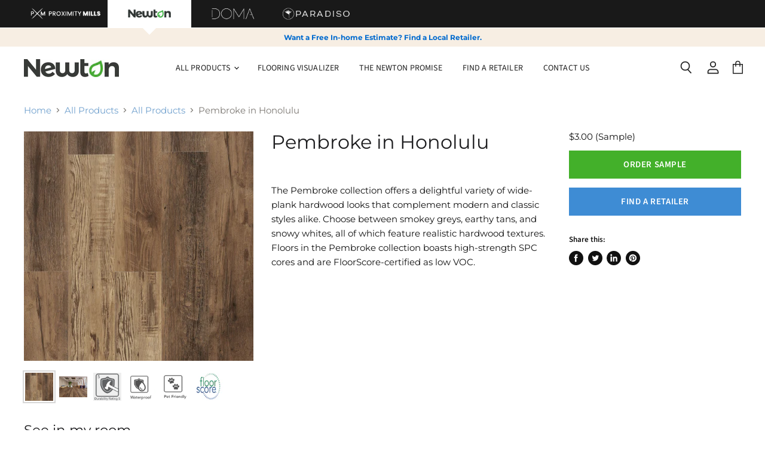

--- FILE ---
content_type: text/html; charset=utf-8
request_url: https://www.newtonproducts.com/collections/all-products/products/newton-pembroke-in-honolulu
body_size: 32977
content:
<!doctype html>
<html class="no-js no-touch" lang="en">
  <head>
    <meta charset="utf-8">
    <meta http-equiv="x-ua-compatible" content="IE=edge">

    <link rel="preconnect" href="https://cdn.shopify.com" crossorigin>
    <link rel="dns-prefetch" href="https://cdn.shopify.com" crossorigin>

    
    

     <!-- Google Tag Manager -->
<script>(function(w,d,s,l,i){w[l]=w[l]||[];w[l].push({'gtm.start':
new Date().getTime(),event:'gtm.js'});var f=d.getElementsByTagName(s)[0],
j=d.createElement(s),dl=l!='dataLayer'?'&l='+l:'';j.async=true;j.src=
'https://www.googletagmanager.com/gtm.js?id='+i+dl;f.parentNode.insertBefore(j,f);
})(window,document,'script','dataLayer','GTM-NMC5GQB');</script>
<!-- End Google Tag Manager -->

    <!-- Google Tag Manager (noscript) -->
<noscript><iframe src="https://www.googletagmanager.com/ns.html?id=GTM-NMC5GQB"
height="0" width="0" style="display:none;visibility:hidden"></iframe></noscript>
<!-- End Google Tag Manager (noscript) -->

<!-- Cross Domain Google Tag Manager -->
<script>(function(w,d,s,l,i){w[l]=w[l]||[];w[l].push({'gtm.start':
new Date().getTime(),event:'gtm.js'});var f=d.getElementsByTagName(s)[0],
j=d.createElement(s),dl=l!='dataLayer'?'&l='+l:'';j.async=true;j.src=
'https://www.googletagmanager.com/gtm.js?id='+i+dl;f.parentNode.insertBefore(j,f);
})(window,document,'script','dataLayer','GTM-WZHZN3W');</script>
<!-- End Cross Domain Google Tag Manager -->

<!-- Newton - GA4 Google tag (gtag.js) -->
<script async src="https://www.googletagmanager.com/gtag/js?id=G-XKRR496WEQ"></script>
<script>
  window.dataLayer = window.dataLayer || [];
  function gtag(){dataLayer.push(arguments);}
  gtag('js', new Date());

  gtag('config', 'G-XKRR496WEQ');
</script>
<!-- End Newton - GA4 Google tag (gtag.js) -->

    <!-- Meta Pixel Code -->
<script>
!function(f,b,e,v,n,t,s)
{if(f.fbq)return;n=f.fbq=function(){n.callMethod?
n.callMethod.apply(n,arguments):n.queue.push(arguments)};
if(!f._fbq)f._fbq=n;n.push=n;n.loaded=!0;n.version='2.0';
n.queue=[];t=b.createElement(e);t.async=!0;
t.src=v;s=b.getElementsByTagName(e)[0];
s.parentNode.insertBefore(t,s)}(window, document,'script',
'https://connect.facebook.net/en_US/fbevents.js');
fbq('init', '735450593571049');
fbq('track', 'PageView');
</script>
<noscript><img height="1" width="1" style="display:none"
src="https://www.facebook.com/tr?id=735450593571049&ev=PageView&noscript=1"
/></noscript>
<!-- End Meta Pixel Code -->
    
    <title>Pembroke Luxury Vinyl Plank Flooring in Honolulu | Newton — Newton Flooring</title>

    
      <meta name="description" content="The Pembroke collection offers a delightful variety of wide-plank hardwood looks that complement modern and classic styles alike. Choose between smokey greys, earthy tans, and snowy whites, all of which feature realistic hardwood textures. Floors in the Pembroke collection boasts high-strength SPC cores and are FloorSc">
    

    
  <link rel="shortcut icon" href="//www.newtonproducts.com/cdn/shop/files/Newton_symbol_32x32.png?v=1638615523" type="image/png">


    
      <link rel="canonical" href="https://www.newtonproducts.com/products/newton-pembroke-in-honolulu" />
    

    <meta name="viewport" content="width=device-width">

    
    















<meta property="og:site_name" content="Newton Flooring">
<meta property="og:url" content="https://www.newtonproducts.com/products/newton-pembroke-in-honolulu">
<meta property="og:title" content="Pembroke in Honolulu">
<meta property="og:type" content="website">
<meta property="og:description" content="The Pembroke collection offers a delightful variety of wide-plank hardwood looks that complement modern and classic styles alike. Choose between smokey greys, earthy tans, and snowy whites, all of which feature realistic hardwood textures. Floors in the Pembroke collection boasts high-strength SPC cores and are FloorSc">




    
    
    

    
    
    <meta
      property="og:image"
      content="https://www.newtonproducts.com/cdn/shop/products/honolulu_1200x1200.png?v=1735928026"
    />
    <meta
      property="og:image:secure_url"
      content="https://www.newtonproducts.com/cdn/shop/products/honolulu_1200x1200.png?v=1735928026"
    />
    <meta property="og:image:width" content="1200" />
    <meta property="og:image:height" content="1200" />
    
    
    <meta property="og:image:alt" content="Pembroke in Honolulu" />
  
















<meta name="twitter:title" content="Pembroke Luxury Vinyl Plank Flooring in Honolulu | Newton">
<meta name="twitter:description" content="The Pembroke collection offers a delightful variety of wide-plank hardwood looks that complement modern and classic styles alike. Choose between smokey greys, earthy tans, and snowy whites, all of which feature realistic hardwood textures. Floors in the Pembroke collection boasts high-strength SPC cores and are FloorSc">


    
    
    
      
      
      <meta name="twitter:card" content="summary">
    
    
    <meta
      property="twitter:image"
      content="https://www.newtonproducts.com/cdn/shop/products/honolulu_1200x1200_crop_center.png?v=1735928026"
    />
    <meta property="twitter:image:width" content="1200" />
    <meta property="twitter:image:height" content="1200" />
    
    
    <meta property="twitter:image:alt" content="Pembroke in Honolulu" />
  



    
    

    <link rel="preload" href="//www.newtonproducts.com/cdn/fonts/source_sans_pro/sourcesanspro_n4.50ae3e156aed9a794db7e94c4d00984c7b66616c.woff2" as="font" crossorigin="anonymous">

    
      <link rel="preload" as="style" href="//www.newtonproducts.com/cdn/shop/t/12/assets/theme.scss.css?v=114450817068951647341763108427">
    
    <link rel="preload" as="style" href="//www.newtonproducts.com/cdn/shop/t/12/assets/base.css?v=119449102627291127481763108425">

    <script>window.performance && window.performance.mark && window.performance.mark('shopify.content_for_header.start');</script><meta id="shopify-digital-wallet" name="shopify-digital-wallet" content="/60067938481/digital_wallets/dialog">
<meta name="shopify-checkout-api-token" content="bee23586f4c9dd8631ab466a46a9efec">
<link rel="alternate" type="application/json+oembed" href="https://www.newtonproducts.com/products/newton-pembroke-in-honolulu.oembed">
<script async="async" src="/checkouts/internal/preloads.js?locale=en-US"></script>
<link rel="preconnect" href="https://shop.app" crossorigin="anonymous">
<script async="async" src="https://shop.app/checkouts/internal/preloads.js?locale=en-US&shop_id=60067938481" crossorigin="anonymous"></script>
<script id="apple-pay-shop-capabilities" type="application/json">{"shopId":60067938481,"countryCode":"US","currencyCode":"USD","merchantCapabilities":["supports3DS"],"merchantId":"gid:\/\/shopify\/Shop\/60067938481","merchantName":"Newton Flooring","requiredBillingContactFields":["postalAddress","email","phone"],"requiredShippingContactFields":["postalAddress","email","phone"],"shippingType":"shipping","supportedNetworks":["visa","masterCard","amex","discover","elo","jcb"],"total":{"type":"pending","label":"Newton Flooring","amount":"1.00"},"shopifyPaymentsEnabled":true,"supportsSubscriptions":true}</script>
<script id="shopify-features" type="application/json">{"accessToken":"bee23586f4c9dd8631ab466a46a9efec","betas":["rich-media-storefront-analytics"],"domain":"www.newtonproducts.com","predictiveSearch":true,"shopId":60067938481,"locale":"en"}</script>
<script>var Shopify = Shopify || {};
Shopify.shop = "newton-flooring.myshopify.com";
Shopify.locale = "en";
Shopify.currency = {"active":"USD","rate":"1.0"};
Shopify.country = "US";
Shopify.theme = {"name":"BL Development - Tweaks v1.1 (SHOP-702)","id":132407132337,"schema_name":"Floorforce","schema_version":"1.0.0","theme_store_id":null,"role":"main"};
Shopify.theme.handle = "null";
Shopify.theme.style = {"id":null,"handle":null};
Shopify.cdnHost = "www.newtonproducts.com/cdn";
Shopify.routes = Shopify.routes || {};
Shopify.routes.root = "/";</script>
<script type="module">!function(o){(o.Shopify=o.Shopify||{}).modules=!0}(window);</script>
<script>!function(o){function n(){var o=[];function n(){o.push(Array.prototype.slice.apply(arguments))}return n.q=o,n}var t=o.Shopify=o.Shopify||{};t.loadFeatures=n(),t.autoloadFeatures=n()}(window);</script>
<script>
  window.ShopifyPay = window.ShopifyPay || {};
  window.ShopifyPay.apiHost = "shop.app\/pay";
  window.ShopifyPay.redirectState = null;
</script>
<script id="shop-js-analytics" type="application/json">{"pageType":"product"}</script>
<script defer="defer" async type="module" src="//www.newtonproducts.com/cdn/shopifycloud/shop-js/modules/v2/client.init-shop-cart-sync_BT-GjEfc.en.esm.js"></script>
<script defer="defer" async type="module" src="//www.newtonproducts.com/cdn/shopifycloud/shop-js/modules/v2/chunk.common_D58fp_Oc.esm.js"></script>
<script defer="defer" async type="module" src="//www.newtonproducts.com/cdn/shopifycloud/shop-js/modules/v2/chunk.modal_xMitdFEc.esm.js"></script>
<script type="module">
  await import("//www.newtonproducts.com/cdn/shopifycloud/shop-js/modules/v2/client.init-shop-cart-sync_BT-GjEfc.en.esm.js");
await import("//www.newtonproducts.com/cdn/shopifycloud/shop-js/modules/v2/chunk.common_D58fp_Oc.esm.js");
await import("//www.newtonproducts.com/cdn/shopifycloud/shop-js/modules/v2/chunk.modal_xMitdFEc.esm.js");

  window.Shopify.SignInWithShop?.initShopCartSync?.({"fedCMEnabled":true,"windoidEnabled":true});

</script>
<script>
  window.Shopify = window.Shopify || {};
  if (!window.Shopify.featureAssets) window.Shopify.featureAssets = {};
  window.Shopify.featureAssets['shop-js'] = {"shop-cart-sync":["modules/v2/client.shop-cart-sync_DZOKe7Ll.en.esm.js","modules/v2/chunk.common_D58fp_Oc.esm.js","modules/v2/chunk.modal_xMitdFEc.esm.js"],"init-fed-cm":["modules/v2/client.init-fed-cm_B6oLuCjv.en.esm.js","modules/v2/chunk.common_D58fp_Oc.esm.js","modules/v2/chunk.modal_xMitdFEc.esm.js"],"shop-cash-offers":["modules/v2/client.shop-cash-offers_D2sdYoxE.en.esm.js","modules/v2/chunk.common_D58fp_Oc.esm.js","modules/v2/chunk.modal_xMitdFEc.esm.js"],"shop-login-button":["modules/v2/client.shop-login-button_QeVjl5Y3.en.esm.js","modules/v2/chunk.common_D58fp_Oc.esm.js","modules/v2/chunk.modal_xMitdFEc.esm.js"],"pay-button":["modules/v2/client.pay-button_DXTOsIq6.en.esm.js","modules/v2/chunk.common_D58fp_Oc.esm.js","modules/v2/chunk.modal_xMitdFEc.esm.js"],"shop-button":["modules/v2/client.shop-button_DQZHx9pm.en.esm.js","modules/v2/chunk.common_D58fp_Oc.esm.js","modules/v2/chunk.modal_xMitdFEc.esm.js"],"avatar":["modules/v2/client.avatar_BTnouDA3.en.esm.js"],"init-windoid":["modules/v2/client.init-windoid_CR1B-cfM.en.esm.js","modules/v2/chunk.common_D58fp_Oc.esm.js","modules/v2/chunk.modal_xMitdFEc.esm.js"],"init-shop-for-new-customer-accounts":["modules/v2/client.init-shop-for-new-customer-accounts_C_vY_xzh.en.esm.js","modules/v2/client.shop-login-button_QeVjl5Y3.en.esm.js","modules/v2/chunk.common_D58fp_Oc.esm.js","modules/v2/chunk.modal_xMitdFEc.esm.js"],"init-shop-email-lookup-coordinator":["modules/v2/client.init-shop-email-lookup-coordinator_BI7n9ZSv.en.esm.js","modules/v2/chunk.common_D58fp_Oc.esm.js","modules/v2/chunk.modal_xMitdFEc.esm.js"],"init-shop-cart-sync":["modules/v2/client.init-shop-cart-sync_BT-GjEfc.en.esm.js","modules/v2/chunk.common_D58fp_Oc.esm.js","modules/v2/chunk.modal_xMitdFEc.esm.js"],"shop-toast-manager":["modules/v2/client.shop-toast-manager_DiYdP3xc.en.esm.js","modules/v2/chunk.common_D58fp_Oc.esm.js","modules/v2/chunk.modal_xMitdFEc.esm.js"],"init-customer-accounts":["modules/v2/client.init-customer-accounts_D9ZNqS-Q.en.esm.js","modules/v2/client.shop-login-button_QeVjl5Y3.en.esm.js","modules/v2/chunk.common_D58fp_Oc.esm.js","modules/v2/chunk.modal_xMitdFEc.esm.js"],"init-customer-accounts-sign-up":["modules/v2/client.init-customer-accounts-sign-up_iGw4briv.en.esm.js","modules/v2/client.shop-login-button_QeVjl5Y3.en.esm.js","modules/v2/chunk.common_D58fp_Oc.esm.js","modules/v2/chunk.modal_xMitdFEc.esm.js"],"shop-follow-button":["modules/v2/client.shop-follow-button_CqMgW2wH.en.esm.js","modules/v2/chunk.common_D58fp_Oc.esm.js","modules/v2/chunk.modal_xMitdFEc.esm.js"],"checkout-modal":["modules/v2/client.checkout-modal_xHeaAweL.en.esm.js","modules/v2/chunk.common_D58fp_Oc.esm.js","modules/v2/chunk.modal_xMitdFEc.esm.js"],"shop-login":["modules/v2/client.shop-login_D91U-Q7h.en.esm.js","modules/v2/chunk.common_D58fp_Oc.esm.js","modules/v2/chunk.modal_xMitdFEc.esm.js"],"lead-capture":["modules/v2/client.lead-capture_BJmE1dJe.en.esm.js","modules/v2/chunk.common_D58fp_Oc.esm.js","modules/v2/chunk.modal_xMitdFEc.esm.js"],"payment-terms":["modules/v2/client.payment-terms_Ci9AEqFq.en.esm.js","modules/v2/chunk.common_D58fp_Oc.esm.js","modules/v2/chunk.modal_xMitdFEc.esm.js"]};
</script>
<script id="__st">var __st={"a":60067938481,"offset":-18000,"reqid":"b88df510-7ad5-40ea-bda4-175d099e68d5-1769515693","pageurl":"www.newtonproducts.com\/collections\/all-products\/products\/newton-pembroke-in-honolulu","u":"2094e27c539d","p":"product","rtyp":"product","rid":7093115551921};</script>
<script>window.ShopifyPaypalV4VisibilityTracking = true;</script>
<script id="captcha-bootstrap">!function(){'use strict';const t='contact',e='account',n='new_comment',o=[[t,t],['blogs',n],['comments',n],[t,'customer']],c=[[e,'customer_login'],[e,'guest_login'],[e,'recover_customer_password'],[e,'create_customer']],r=t=>t.map((([t,e])=>`form[action*='/${t}']:not([data-nocaptcha='true']) input[name='form_type'][value='${e}']`)).join(','),a=t=>()=>t?[...document.querySelectorAll(t)].map((t=>t.form)):[];function s(){const t=[...o],e=r(t);return a(e)}const i='password',u='form_key',d=['recaptcha-v3-token','g-recaptcha-response','h-captcha-response',i],f=()=>{try{return window.sessionStorage}catch{return}},m='__shopify_v',_=t=>t.elements[u];function p(t,e,n=!1){try{const o=window.sessionStorage,c=JSON.parse(o.getItem(e)),{data:r}=function(t){const{data:e,action:n}=t;return t[m]||n?{data:e,action:n}:{data:t,action:n}}(c);for(const[e,n]of Object.entries(r))t.elements[e]&&(t.elements[e].value=n);n&&o.removeItem(e)}catch(o){console.error('form repopulation failed',{error:o})}}const l='form_type',E='cptcha';function T(t){t.dataset[E]=!0}const w=window,h=w.document,L='Shopify',v='ce_forms',y='captcha';let A=!1;((t,e)=>{const n=(g='f06e6c50-85a8-45c8-87d0-21a2b65856fe',I='https://cdn.shopify.com/shopifycloud/storefront-forms-hcaptcha/ce_storefront_forms_captcha_hcaptcha.v1.5.2.iife.js',D={infoText:'Protected by hCaptcha',privacyText:'Privacy',termsText:'Terms'},(t,e,n)=>{const o=w[L][v],c=o.bindForm;if(c)return c(t,g,e,D).then(n);var r;o.q.push([[t,g,e,D],n]),r=I,A||(h.body.append(Object.assign(h.createElement('script'),{id:'captcha-provider',async:!0,src:r})),A=!0)});var g,I,D;w[L]=w[L]||{},w[L][v]=w[L][v]||{},w[L][v].q=[],w[L][y]=w[L][y]||{},w[L][y].protect=function(t,e){n(t,void 0,e),T(t)},Object.freeze(w[L][y]),function(t,e,n,w,h,L){const[v,y,A,g]=function(t,e,n){const i=e?o:[],u=t?c:[],d=[...i,...u],f=r(d),m=r(i),_=r(d.filter((([t,e])=>n.includes(e))));return[a(f),a(m),a(_),s()]}(w,h,L),I=t=>{const e=t.target;return e instanceof HTMLFormElement?e:e&&e.form},D=t=>v().includes(t);t.addEventListener('submit',(t=>{const e=I(t);if(!e)return;const n=D(e)&&!e.dataset.hcaptchaBound&&!e.dataset.recaptchaBound,o=_(e),c=g().includes(e)&&(!o||!o.value);(n||c)&&t.preventDefault(),c&&!n&&(function(t){try{if(!f())return;!function(t){const e=f();if(!e)return;const n=_(t);if(!n)return;const o=n.value;o&&e.removeItem(o)}(t);const e=Array.from(Array(32),(()=>Math.random().toString(36)[2])).join('');!function(t,e){_(t)||t.append(Object.assign(document.createElement('input'),{type:'hidden',name:u})),t.elements[u].value=e}(t,e),function(t,e){const n=f();if(!n)return;const o=[...t.querySelectorAll(`input[type='${i}']`)].map((({name:t})=>t)),c=[...d,...o],r={};for(const[a,s]of new FormData(t).entries())c.includes(a)||(r[a]=s);n.setItem(e,JSON.stringify({[m]:1,action:t.action,data:r}))}(t,e)}catch(e){console.error('failed to persist form',e)}}(e),e.submit())}));const S=(t,e)=>{t&&!t.dataset[E]&&(n(t,e.some((e=>e===t))),T(t))};for(const o of['focusin','change'])t.addEventListener(o,(t=>{const e=I(t);D(e)&&S(e,y())}));const B=e.get('form_key'),M=e.get(l),P=B&&M;t.addEventListener('DOMContentLoaded',(()=>{const t=y();if(P)for(const e of t)e.elements[l].value===M&&p(e,B);[...new Set([...A(),...v().filter((t=>'true'===t.dataset.shopifyCaptcha))])].forEach((e=>S(e,t)))}))}(h,new URLSearchParams(w.location.search),n,t,e,['guest_login'])})(!0,!0)}();</script>
<script integrity="sha256-4kQ18oKyAcykRKYeNunJcIwy7WH5gtpwJnB7kiuLZ1E=" data-source-attribution="shopify.loadfeatures" defer="defer" src="//www.newtonproducts.com/cdn/shopifycloud/storefront/assets/storefront/load_feature-a0a9edcb.js" crossorigin="anonymous"></script>
<script crossorigin="anonymous" defer="defer" src="//www.newtonproducts.com/cdn/shopifycloud/storefront/assets/shopify_pay/storefront-65b4c6d7.js?v=20250812"></script>
<script data-source-attribution="shopify.dynamic_checkout.dynamic.init">var Shopify=Shopify||{};Shopify.PaymentButton=Shopify.PaymentButton||{isStorefrontPortableWallets:!0,init:function(){window.Shopify.PaymentButton.init=function(){};var t=document.createElement("script");t.src="https://www.newtonproducts.com/cdn/shopifycloud/portable-wallets/latest/portable-wallets.en.js",t.type="module",document.head.appendChild(t)}};
</script>
<script data-source-attribution="shopify.dynamic_checkout.buyer_consent">
  function portableWalletsHideBuyerConsent(e){var t=document.getElementById("shopify-buyer-consent"),n=document.getElementById("shopify-subscription-policy-button");t&&n&&(t.classList.add("hidden"),t.setAttribute("aria-hidden","true"),n.removeEventListener("click",e))}function portableWalletsShowBuyerConsent(e){var t=document.getElementById("shopify-buyer-consent"),n=document.getElementById("shopify-subscription-policy-button");t&&n&&(t.classList.remove("hidden"),t.removeAttribute("aria-hidden"),n.addEventListener("click",e))}window.Shopify?.PaymentButton&&(window.Shopify.PaymentButton.hideBuyerConsent=portableWalletsHideBuyerConsent,window.Shopify.PaymentButton.showBuyerConsent=portableWalletsShowBuyerConsent);
</script>
<script data-source-attribution="shopify.dynamic_checkout.cart.bootstrap">document.addEventListener("DOMContentLoaded",(function(){function t(){return document.querySelector("shopify-accelerated-checkout-cart, shopify-accelerated-checkout")}if(t())Shopify.PaymentButton.init();else{new MutationObserver((function(e,n){t()&&(Shopify.PaymentButton.init(),n.disconnect())})).observe(document.body,{childList:!0,subtree:!0})}}));
</script>
<link id="shopify-accelerated-checkout-styles" rel="stylesheet" media="screen" href="https://www.newtonproducts.com/cdn/shopifycloud/portable-wallets/latest/accelerated-checkout-backwards-compat.css" crossorigin="anonymous">
<style id="shopify-accelerated-checkout-cart">
        #shopify-buyer-consent {
  margin-top: 1em;
  display: inline-block;
  width: 100%;
}

#shopify-buyer-consent.hidden {
  display: none;
}

#shopify-subscription-policy-button {
  background: none;
  border: none;
  padding: 0;
  text-decoration: underline;
  font-size: inherit;
  cursor: pointer;
}

#shopify-subscription-policy-button::before {
  box-shadow: none;
}

      </style>

<script>window.performance && window.performance.mark && window.performance.mark('shopify.content_for_header.end');</script>

    <script>
      document.documentElement.className=document.documentElement.className.replace(/\bno-js\b/,'js');
      if(window.Shopify&&window.Shopify.designMode)document.documentElement.className+=' in-theme-editor';
      if(('ontouchstart' in window)||window.DocumentTouch&&document instanceof DocumentTouch)document.documentElement.className=document.documentElement.className.replace(/\bno-touch\b/,'has-touch');
    </script>

    <script src="//www.newtonproducts.com/cdn/shop/t/12/assets/api.js?v=66810652979314844841692106308"></script>

    

    
      <link href="//www.newtonproducts.com/cdn/shop/t/12/assets/theme.scss.css?v=114450817068951647341763108427" rel="stylesheet" type="text/css" media="all" />
    
    <link href="//www.newtonproducts.com/cdn/shop/t/12/assets/base.css?v=119449102627291127481763108425" rel="stylesheet" type="text/css" media="all" />

    

    

    <!-- Broadstreet v2 Script STARTS -->
          
      <script src="https://static.floorforce.com/init-2.min.js"></script>
      <script>
        //<![CDATA[
        broadstreet.setOptions({ domain: 'sponsors.floorforce.com' })
        broadstreet.loadNetworkJS()
        //]]>
      </script>
    
    <!-- Broadstreet v2 Script ENDS -->
  <!-- "snippets/weglot_hreftags.liquid" was not rendered, the associated app was uninstalled -->
  <!-- "snippets/weglot_switcher.liquid" was not rendered, the associated app was uninstalled -->

  <!-- "snippets/shogun-head.liquid" was not rendered, the associated app was uninstalled -->

 <!--begin-boost-pfs-filter-css-->
   <link rel="preload stylesheet" href="//www.newtonproducts.com/cdn/shop/t/12/assets/boost-pfs-instant-search.css?v=161579411334328555211692106308" as="style"><link href="//www.newtonproducts.com/cdn/shop/t/12/assets/boost-pfs-custom.css?v=151435651730835532021692106308" rel="stylesheet" type="text/css" media="all" />
<style data-id="boost-pfs-style">
    .boost-pfs-filter-option-title-text {font-family: inherit;}

   .boost-pfs-filter-tree-v .boost-pfs-filter-option-title-text:before {}
    .boost-pfs-filter-tree-v .boost-pfs-filter-option.boost-pfs-filter-option-collapsed .boost-pfs-filter-option-title-text:before {}
    .boost-pfs-filter-tree-h .boost-pfs-filter-option-title-heading:before {}

    .boost-pfs-filter-refine-by .boost-pfs-filter-option-title h3 {}

    .boost-pfs-filter-option-content .boost-pfs-filter-option-item-list .boost-pfs-filter-option-item button,
    .boost-pfs-filter-option-content .boost-pfs-filter-option-item-list .boost-pfs-filter-option-item .boost-pfs-filter-button,
    .boost-pfs-filter-option-range-amount input,
    .boost-pfs-filter-tree-v .boost-pfs-filter-refine-by .boost-pfs-filter-refine-by-items .refine-by-item,
    .boost-pfs-filter-refine-by-wrapper-v .boost-pfs-filter-refine-by .boost-pfs-filter-refine-by-items .refine-by-item,
    .boost-pfs-filter-refine-by .boost-pfs-filter-option-title,
    .boost-pfs-filter-refine-by .boost-pfs-filter-refine-by-items .refine-by-item>a,
    .boost-pfs-filter-refine-by>span,
    .boost-pfs-filter-clear,
    .boost-pfs-filter-clear-all{font-family: inherit;}
    .boost-pfs-filter-tree-h .boost-pfs-filter-pc .boost-pfs-filter-refine-by-items .refine-by-item .boost-pfs-filter-clear .refine-by-type,
    .boost-pfs-filter-refine-by-wrapper-h .boost-pfs-filter-pc .boost-pfs-filter-refine-by-items .refine-by-item .boost-pfs-filter-clear .refine-by-type {}

    .boost-pfs-filter-option-multi-level-collections .boost-pfs-filter-option-multi-level-list .boost-pfs-filter-option-item .boost-pfs-filter-button-arrow .boost-pfs-arrow:before,
    .boost-pfs-filter-option-multi-level-tag .boost-pfs-filter-option-multi-level-list .boost-pfs-filter-option-item .boost-pfs-filter-button-arrow .boost-pfs-arrow:before {}

    .boost-pfs-filter-refine-by-wrapper-v .boost-pfs-filter-refine-by .boost-pfs-filter-refine-by-items .refine-by-item .boost-pfs-filter-clear:after,
    .boost-pfs-filter-refine-by-wrapper-v .boost-pfs-filter-refine-by .boost-pfs-filter-refine-by-items .refine-by-item .boost-pfs-filter-clear:before,
    .boost-pfs-filter-tree-v .boost-pfs-filter-refine-by .boost-pfs-filter-refine-by-items .refine-by-item .boost-pfs-filter-clear:after,
    .boost-pfs-filter-tree-v .boost-pfs-filter-refine-by .boost-pfs-filter-refine-by-items .refine-by-item .boost-pfs-filter-clear:before,
    .boost-pfs-filter-refine-by-wrapper-h .boost-pfs-filter-pc .boost-pfs-filter-refine-by-items .refine-by-item .boost-pfs-filter-clear:after,
    .boost-pfs-filter-refine-by-wrapper-h .boost-pfs-filter-pc .boost-pfs-filter-refine-by-items .refine-by-item .boost-pfs-filter-clear:before,
    .boost-pfs-filter-tree-h .boost-pfs-filter-pc .boost-pfs-filter-refine-by-items .refine-by-item .boost-pfs-filter-clear:after,
    .boost-pfs-filter-tree-h .boost-pfs-filter-pc .boost-pfs-filter-refine-by-items .refine-by-item .boost-pfs-filter-clear:before {}
    .boost-pfs-filter-option-range-slider .noUi-value-horizontal {}

    .boost-pfs-filter-tree-mobile-button button,
    .boost-pfs-filter-top-sorting-mobile button {font-family: inherit !important;}
    .boost-pfs-filter-top-sorting-mobile button>span:after {}
  </style>

 <!--end-boost-pfs-filter-css--><style type="text/css">
    :root {
        --color-buttons-primary-button-background: #43b02a;
        --color-buttons-primary-button-text: #ffffff;
        --color-buttons-primary-button-background-hover: #217127;
        --color-buttons-secondary-button-background: #3e8cd4;
        --color-buttons-secondary-button-border: #3e8cd4;
        --color-buttons-secondary-button-text: #ffffff;
        --color-buttons-secondary-button-text-hover: #ffffff;
        --color-buttons-secondary-button-border-hover: #c3c3c3;
        --color-buttons-secondary-button-background-hover: #8ec8ff;
        --color-buttons-sold-out-button-text: #ffffff;
        --color-buttons-sold-out-button-background: #71a1ce;
    }
</style><link href="https://monorail-edge.shopifysvc.com" rel="dns-prefetch">
<script>(function(){if ("sendBeacon" in navigator && "performance" in window) {try {var session_token_from_headers = performance.getEntriesByType('navigation')[0].serverTiming.find(x => x.name == '_s').description;} catch {var session_token_from_headers = undefined;}var session_cookie_matches = document.cookie.match(/_shopify_s=([^;]*)/);var session_token_from_cookie = session_cookie_matches && session_cookie_matches.length === 2 ? session_cookie_matches[1] : "";var session_token = session_token_from_headers || session_token_from_cookie || "";function handle_abandonment_event(e) {var entries = performance.getEntries().filter(function(entry) {return /monorail-edge.shopifysvc.com/.test(entry.name);});if (!window.abandonment_tracked && entries.length === 0) {window.abandonment_tracked = true;var currentMs = Date.now();var navigation_start = performance.timing.navigationStart;var payload = {shop_id: 60067938481,url: window.location.href,navigation_start,duration: currentMs - navigation_start,session_token,page_type: "product"};window.navigator.sendBeacon("https://monorail-edge.shopifysvc.com/v1/produce", JSON.stringify({schema_id: "online_store_buyer_site_abandonment/1.1",payload: payload,metadata: {event_created_at_ms: currentMs,event_sent_at_ms: currentMs}}));}}window.addEventListener('pagehide', handle_abandonment_event);}}());</script>
<script id="web-pixels-manager-setup">(function e(e,d,r,n,o){if(void 0===o&&(o={}),!Boolean(null===(a=null===(i=window.Shopify)||void 0===i?void 0:i.analytics)||void 0===a?void 0:a.replayQueue)){var i,a;window.Shopify=window.Shopify||{};var t=window.Shopify;t.analytics=t.analytics||{};var s=t.analytics;s.replayQueue=[],s.publish=function(e,d,r){return s.replayQueue.push([e,d,r]),!0};try{self.performance.mark("wpm:start")}catch(e){}var l=function(){var e={modern:/Edge?\/(1{2}[4-9]|1[2-9]\d|[2-9]\d{2}|\d{4,})\.\d+(\.\d+|)|Firefox\/(1{2}[4-9]|1[2-9]\d|[2-9]\d{2}|\d{4,})\.\d+(\.\d+|)|Chrom(ium|e)\/(9{2}|\d{3,})\.\d+(\.\d+|)|(Maci|X1{2}).+ Version\/(15\.\d+|(1[6-9]|[2-9]\d|\d{3,})\.\d+)([,.]\d+|)( \(\w+\)|)( Mobile\/\w+|) Safari\/|Chrome.+OPR\/(9{2}|\d{3,})\.\d+\.\d+|(CPU[ +]OS|iPhone[ +]OS|CPU[ +]iPhone|CPU IPhone OS|CPU iPad OS)[ +]+(15[._]\d+|(1[6-9]|[2-9]\d|\d{3,})[._]\d+)([._]\d+|)|Android:?[ /-](13[3-9]|1[4-9]\d|[2-9]\d{2}|\d{4,})(\.\d+|)(\.\d+|)|Android.+Firefox\/(13[5-9]|1[4-9]\d|[2-9]\d{2}|\d{4,})\.\d+(\.\d+|)|Android.+Chrom(ium|e)\/(13[3-9]|1[4-9]\d|[2-9]\d{2}|\d{4,})\.\d+(\.\d+|)|SamsungBrowser\/([2-9]\d|\d{3,})\.\d+/,legacy:/Edge?\/(1[6-9]|[2-9]\d|\d{3,})\.\d+(\.\d+|)|Firefox\/(5[4-9]|[6-9]\d|\d{3,})\.\d+(\.\d+|)|Chrom(ium|e)\/(5[1-9]|[6-9]\d|\d{3,})\.\d+(\.\d+|)([\d.]+$|.*Safari\/(?![\d.]+ Edge\/[\d.]+$))|(Maci|X1{2}).+ Version\/(10\.\d+|(1[1-9]|[2-9]\d|\d{3,})\.\d+)([,.]\d+|)( \(\w+\)|)( Mobile\/\w+|) Safari\/|Chrome.+OPR\/(3[89]|[4-9]\d|\d{3,})\.\d+\.\d+|(CPU[ +]OS|iPhone[ +]OS|CPU[ +]iPhone|CPU IPhone OS|CPU iPad OS)[ +]+(10[._]\d+|(1[1-9]|[2-9]\d|\d{3,})[._]\d+)([._]\d+|)|Android:?[ /-](13[3-9]|1[4-9]\d|[2-9]\d{2}|\d{4,})(\.\d+|)(\.\d+|)|Mobile Safari.+OPR\/([89]\d|\d{3,})\.\d+\.\d+|Android.+Firefox\/(13[5-9]|1[4-9]\d|[2-9]\d{2}|\d{4,})\.\d+(\.\d+|)|Android.+Chrom(ium|e)\/(13[3-9]|1[4-9]\d|[2-9]\d{2}|\d{4,})\.\d+(\.\d+|)|Android.+(UC? ?Browser|UCWEB|U3)[ /]?(15\.([5-9]|\d{2,})|(1[6-9]|[2-9]\d|\d{3,})\.\d+)\.\d+|SamsungBrowser\/(5\.\d+|([6-9]|\d{2,})\.\d+)|Android.+MQ{2}Browser\/(14(\.(9|\d{2,})|)|(1[5-9]|[2-9]\d|\d{3,})(\.\d+|))(\.\d+|)|K[Aa][Ii]OS\/(3\.\d+|([4-9]|\d{2,})\.\d+)(\.\d+|)/},d=e.modern,r=e.legacy,n=navigator.userAgent;return n.match(d)?"modern":n.match(r)?"legacy":"unknown"}(),u="modern"===l?"modern":"legacy",c=(null!=n?n:{modern:"",legacy:""})[u],f=function(e){return[e.baseUrl,"/wpm","/b",e.hashVersion,"modern"===e.buildTarget?"m":"l",".js"].join("")}({baseUrl:d,hashVersion:r,buildTarget:u}),m=function(e){var d=e.version,r=e.bundleTarget,n=e.surface,o=e.pageUrl,i=e.monorailEndpoint;return{emit:function(e){var a=e.status,t=e.errorMsg,s=(new Date).getTime(),l=JSON.stringify({metadata:{event_sent_at_ms:s},events:[{schema_id:"web_pixels_manager_load/3.1",payload:{version:d,bundle_target:r,page_url:o,status:a,surface:n,error_msg:t},metadata:{event_created_at_ms:s}}]});if(!i)return console&&console.warn&&console.warn("[Web Pixels Manager] No Monorail endpoint provided, skipping logging."),!1;try{return self.navigator.sendBeacon.bind(self.navigator)(i,l)}catch(e){}var u=new XMLHttpRequest;try{return u.open("POST",i,!0),u.setRequestHeader("Content-Type","text/plain"),u.send(l),!0}catch(e){return console&&console.warn&&console.warn("[Web Pixels Manager] Got an unhandled error while logging to Monorail."),!1}}}}({version:r,bundleTarget:l,surface:e.surface,pageUrl:self.location.href,monorailEndpoint:e.monorailEndpoint});try{o.browserTarget=l,function(e){var d=e.src,r=e.async,n=void 0===r||r,o=e.onload,i=e.onerror,a=e.sri,t=e.scriptDataAttributes,s=void 0===t?{}:t,l=document.createElement("script"),u=document.querySelector("head"),c=document.querySelector("body");if(l.async=n,l.src=d,a&&(l.integrity=a,l.crossOrigin="anonymous"),s)for(var f in s)if(Object.prototype.hasOwnProperty.call(s,f))try{l.dataset[f]=s[f]}catch(e){}if(o&&l.addEventListener("load",o),i&&l.addEventListener("error",i),u)u.appendChild(l);else{if(!c)throw new Error("Did not find a head or body element to append the script");c.appendChild(l)}}({src:f,async:!0,onload:function(){if(!function(){var e,d;return Boolean(null===(d=null===(e=window.Shopify)||void 0===e?void 0:e.analytics)||void 0===d?void 0:d.initialized)}()){var d=window.webPixelsManager.init(e)||void 0;if(d){var r=window.Shopify.analytics;r.replayQueue.forEach((function(e){var r=e[0],n=e[1],o=e[2];d.publishCustomEvent(r,n,o)})),r.replayQueue=[],r.publish=d.publishCustomEvent,r.visitor=d.visitor,r.initialized=!0}}},onerror:function(){return m.emit({status:"failed",errorMsg:"".concat(f," has failed to load")})},sri:function(e){var d=/^sha384-[A-Za-z0-9+/=]+$/;return"string"==typeof e&&d.test(e)}(c)?c:"",scriptDataAttributes:o}),m.emit({status:"loading"})}catch(e){m.emit({status:"failed",errorMsg:(null==e?void 0:e.message)||"Unknown error"})}}})({shopId: 60067938481,storefrontBaseUrl: "https://www.newtonproducts.com",extensionsBaseUrl: "https://extensions.shopifycdn.com/cdn/shopifycloud/web-pixels-manager",monorailEndpoint: "https://monorail-edge.shopifysvc.com/unstable/produce_batch",surface: "storefront-renderer",enabledBetaFlags: ["2dca8a86"],webPixelsConfigList: [{"id":"shopify-app-pixel","configuration":"{}","eventPayloadVersion":"v1","runtimeContext":"STRICT","scriptVersion":"0450","apiClientId":"shopify-pixel","type":"APP","privacyPurposes":["ANALYTICS","MARKETING"]},{"id":"shopify-custom-pixel","eventPayloadVersion":"v1","runtimeContext":"LAX","scriptVersion":"0450","apiClientId":"shopify-pixel","type":"CUSTOM","privacyPurposes":["ANALYTICS","MARKETING"]}],isMerchantRequest: false,initData: {"shop":{"name":"Newton Flooring","paymentSettings":{"currencyCode":"USD"},"myshopifyDomain":"newton-flooring.myshopify.com","countryCode":"US","storefrontUrl":"https:\/\/www.newtonproducts.com"},"customer":null,"cart":null,"checkout":null,"productVariants":[{"price":{"amount":3.0,"currencyCode":"USD"},"product":{"title":"Pembroke in Honolulu","vendor":"Newton","id":"7093115551921","untranslatedTitle":"Pembroke in Honolulu","url":"\/products\/newton-pembroke-in-honolulu","type":"Luxury Vinyl Plank"},"id":"41275913633969","image":{"src":"\/\/www.newtonproducts.com\/cdn\/shop\/products\/honolulu.png?v=1735928026"},"sku":"N-10600 55005-UW","title":"Default Title","untranslatedTitle":"Default Title"}],"purchasingCompany":null},},"https://www.newtonproducts.com/cdn","fcfee988w5aeb613cpc8e4bc33m6693e112",{"modern":"","legacy":""},{"shopId":"60067938481","storefrontBaseUrl":"https:\/\/www.newtonproducts.com","extensionBaseUrl":"https:\/\/extensions.shopifycdn.com\/cdn\/shopifycloud\/web-pixels-manager","surface":"storefront-renderer","enabledBetaFlags":"[\"2dca8a86\"]","isMerchantRequest":"false","hashVersion":"fcfee988w5aeb613cpc8e4bc33m6693e112","publish":"custom","events":"[[\"page_viewed\",{}],[\"product_viewed\",{\"productVariant\":{\"price\":{\"amount\":3.0,\"currencyCode\":\"USD\"},\"product\":{\"title\":\"Pembroke in Honolulu\",\"vendor\":\"Newton\",\"id\":\"7093115551921\",\"untranslatedTitle\":\"Pembroke in Honolulu\",\"url\":\"\/products\/newton-pembroke-in-honolulu\",\"type\":\"Luxury Vinyl Plank\"},\"id\":\"41275913633969\",\"image\":{\"src\":\"\/\/www.newtonproducts.com\/cdn\/shop\/products\/honolulu.png?v=1735928026\"},\"sku\":\"N-10600 55005-UW\",\"title\":\"Default Title\",\"untranslatedTitle\":\"Default Title\"}}]]"});</script><script>
  window.ShopifyAnalytics = window.ShopifyAnalytics || {};
  window.ShopifyAnalytics.meta = window.ShopifyAnalytics.meta || {};
  window.ShopifyAnalytics.meta.currency = 'USD';
  var meta = {"product":{"id":7093115551921,"gid":"gid:\/\/shopify\/Product\/7093115551921","vendor":"Newton","type":"Luxury Vinyl Plank","handle":"newton-pembroke-in-honolulu","variants":[{"id":41275913633969,"price":300,"name":"Pembroke in Honolulu","public_title":null,"sku":"N-10600 55005-UW"}],"remote":false},"page":{"pageType":"product","resourceType":"product","resourceId":7093115551921,"requestId":"b88df510-7ad5-40ea-bda4-175d099e68d5-1769515693"}};
  for (var attr in meta) {
    window.ShopifyAnalytics.meta[attr] = meta[attr];
  }
</script>
<script class="analytics">
  (function () {
    var customDocumentWrite = function(content) {
      var jquery = null;

      if (window.jQuery) {
        jquery = window.jQuery;
      } else if (window.Checkout && window.Checkout.$) {
        jquery = window.Checkout.$;
      }

      if (jquery) {
        jquery('body').append(content);
      }
    };

    var hasLoggedConversion = function(token) {
      if (token) {
        return document.cookie.indexOf('loggedConversion=' + token) !== -1;
      }
      return false;
    }

    var setCookieIfConversion = function(token) {
      if (token) {
        var twoMonthsFromNow = new Date(Date.now());
        twoMonthsFromNow.setMonth(twoMonthsFromNow.getMonth() + 2);

        document.cookie = 'loggedConversion=' + token + '; expires=' + twoMonthsFromNow;
      }
    }

    var trekkie = window.ShopifyAnalytics.lib = window.trekkie = window.trekkie || [];
    if (trekkie.integrations) {
      return;
    }
    trekkie.methods = [
      'identify',
      'page',
      'ready',
      'track',
      'trackForm',
      'trackLink'
    ];
    trekkie.factory = function(method) {
      return function() {
        var args = Array.prototype.slice.call(arguments);
        args.unshift(method);
        trekkie.push(args);
        return trekkie;
      };
    };
    for (var i = 0; i < trekkie.methods.length; i++) {
      var key = trekkie.methods[i];
      trekkie[key] = trekkie.factory(key);
    }
    trekkie.load = function(config) {
      trekkie.config = config || {};
      trekkie.config.initialDocumentCookie = document.cookie;
      var first = document.getElementsByTagName('script')[0];
      var script = document.createElement('script');
      script.type = 'text/javascript';
      script.onerror = function(e) {
        var scriptFallback = document.createElement('script');
        scriptFallback.type = 'text/javascript';
        scriptFallback.onerror = function(error) {
                var Monorail = {
      produce: function produce(monorailDomain, schemaId, payload) {
        var currentMs = new Date().getTime();
        var event = {
          schema_id: schemaId,
          payload: payload,
          metadata: {
            event_created_at_ms: currentMs,
            event_sent_at_ms: currentMs
          }
        };
        return Monorail.sendRequest("https://" + monorailDomain + "/v1/produce", JSON.stringify(event));
      },
      sendRequest: function sendRequest(endpointUrl, payload) {
        // Try the sendBeacon API
        if (window && window.navigator && typeof window.navigator.sendBeacon === 'function' && typeof window.Blob === 'function' && !Monorail.isIos12()) {
          var blobData = new window.Blob([payload], {
            type: 'text/plain'
          });

          if (window.navigator.sendBeacon(endpointUrl, blobData)) {
            return true;
          } // sendBeacon was not successful

        } // XHR beacon

        var xhr = new XMLHttpRequest();

        try {
          xhr.open('POST', endpointUrl);
          xhr.setRequestHeader('Content-Type', 'text/plain');
          xhr.send(payload);
        } catch (e) {
          console.log(e);
        }

        return false;
      },
      isIos12: function isIos12() {
        return window.navigator.userAgent.lastIndexOf('iPhone; CPU iPhone OS 12_') !== -1 || window.navigator.userAgent.lastIndexOf('iPad; CPU OS 12_') !== -1;
      }
    };
    Monorail.produce('monorail-edge.shopifysvc.com',
      'trekkie_storefront_load_errors/1.1',
      {shop_id: 60067938481,
      theme_id: 132407132337,
      app_name: "storefront",
      context_url: window.location.href,
      source_url: "//www.newtonproducts.com/cdn/s/trekkie.storefront.a804e9514e4efded663580eddd6991fcc12b5451.min.js"});

        };
        scriptFallback.async = true;
        scriptFallback.src = '//www.newtonproducts.com/cdn/s/trekkie.storefront.a804e9514e4efded663580eddd6991fcc12b5451.min.js';
        first.parentNode.insertBefore(scriptFallback, first);
      };
      script.async = true;
      script.src = '//www.newtonproducts.com/cdn/s/trekkie.storefront.a804e9514e4efded663580eddd6991fcc12b5451.min.js';
      first.parentNode.insertBefore(script, first);
    };
    trekkie.load(
      {"Trekkie":{"appName":"storefront","development":false,"defaultAttributes":{"shopId":60067938481,"isMerchantRequest":null,"themeId":132407132337,"themeCityHash":"16812737732512759511","contentLanguage":"en","currency":"USD","eventMetadataId":"3c03bbc5-9e21-43d8-9ec6-4eea30b53db8"},"isServerSideCookieWritingEnabled":true,"monorailRegion":"shop_domain","enabledBetaFlags":["65f19447"]},"Session Attribution":{},"S2S":{"facebookCapiEnabled":false,"source":"trekkie-storefront-renderer","apiClientId":580111}}
    );

    var loaded = false;
    trekkie.ready(function() {
      if (loaded) return;
      loaded = true;

      window.ShopifyAnalytics.lib = window.trekkie;

      var originalDocumentWrite = document.write;
      document.write = customDocumentWrite;
      try { window.ShopifyAnalytics.merchantGoogleAnalytics.call(this); } catch(error) {};
      document.write = originalDocumentWrite;

      window.ShopifyAnalytics.lib.page(null,{"pageType":"product","resourceType":"product","resourceId":7093115551921,"requestId":"b88df510-7ad5-40ea-bda4-175d099e68d5-1769515693","shopifyEmitted":true});

      var match = window.location.pathname.match(/checkouts\/(.+)\/(thank_you|post_purchase)/)
      var token = match? match[1]: undefined;
      if (!hasLoggedConversion(token)) {
        setCookieIfConversion(token);
        window.ShopifyAnalytics.lib.track("Viewed Product",{"currency":"USD","variantId":41275913633969,"productId":7093115551921,"productGid":"gid:\/\/shopify\/Product\/7093115551921","name":"Pembroke in Honolulu","price":"3.00","sku":"N-10600 55005-UW","brand":"Newton","variant":null,"category":"Luxury Vinyl Plank","nonInteraction":true,"remote":false},undefined,undefined,{"shopifyEmitted":true});
      window.ShopifyAnalytics.lib.track("monorail:\/\/trekkie_storefront_viewed_product\/1.1",{"currency":"USD","variantId":41275913633969,"productId":7093115551921,"productGid":"gid:\/\/shopify\/Product\/7093115551921","name":"Pembroke in Honolulu","price":"3.00","sku":"N-10600 55005-UW","brand":"Newton","variant":null,"category":"Luxury Vinyl Plank","nonInteraction":true,"remote":false,"referer":"https:\/\/www.newtonproducts.com\/collections\/all-products\/products\/newton-pembroke-in-honolulu"});
      }
    });


        var eventsListenerScript = document.createElement('script');
        eventsListenerScript.async = true;
        eventsListenerScript.src = "//www.newtonproducts.com/cdn/shopifycloud/storefront/assets/shop_events_listener-3da45d37.js";
        document.getElementsByTagName('head')[0].appendChild(eventsListenerScript);

})();</script>
  <script>
  if (!window.ga || (window.ga && typeof window.ga !== 'function')) {
    window.ga = function ga() {
      (window.ga.q = window.ga.q || []).push(arguments);
      if (window.Shopify && window.Shopify.analytics && typeof window.Shopify.analytics.publish === 'function') {
        window.Shopify.analytics.publish("ga_stub_called", {}, {sendTo: "google_osp_migration"});
      }
      console.error("Shopify's Google Analytics stub called with:", Array.from(arguments), "\nSee https://help.shopify.com/manual/promoting-marketing/pixels/pixel-migration#google for more information.");
    };
    if (window.Shopify && window.Shopify.analytics && typeof window.Shopify.analytics.publish === 'function') {
      window.Shopify.analytics.publish("ga_stub_initialized", {}, {sendTo: "google_osp_migration"});
    }
  }
</script>
<script
  defer
  src="https://www.newtonproducts.com/cdn/shopifycloud/perf-kit/shopify-perf-kit-3.0.4.min.js"
  data-application="storefront-renderer"
  data-shop-id="60067938481"
  data-render-region="gcp-us-east1"
  data-page-type="product"
  data-theme-instance-id="132407132337"
  data-theme-name="Floorforce"
  data-theme-version="1.0.0"
  data-monorail-region="shop_domain"
  data-resource-timing-sampling-rate="10"
  data-shs="true"
  data-shs-beacon="true"
  data-shs-export-with-fetch="true"
  data-shs-logs-sample-rate="1"
  data-shs-beacon-endpoint="https://www.newtonproducts.com/api/collect"
></script>
</head>

  
  






  
  






  <body
    
    
    class="template-product"
  >
    <a class="skip-to-main" href="#site-main">Skip to content</a>
    <div id="shopify-section-site-switcher" class="shopify-section topbar-site-switcher"><script type="application/json" data-section-id="site-switcher" data-section-type="topbar-site-switcher"></script><section class="topbar-site-switcher-container" id="section-id-site-switcher"><a
            class="switcher-single-store"
            href="https://www.proximitymillsflooring.com/"
            
              title="Proximity Mills"
            
          >
            

  

  <img
    
      src="//www.newtonproducts.com/cdn/shop/files/PxM_white_logo_161x30.png?v=1634149970"
    
    alt=""

    
      data-rimg
      srcset="//www.newtonproducts.com/cdn/shop/files/PxM_white_logo_161x30.png?v=1634149970 1x"
    

    class="switcher-image img-responsive"
    
    
  >



          </a><a href="#" class="switcher-single-store current-store">
            

  

  <img
    
      src="//www.newtonproducts.com/cdn/shop/files/Newton_color_logo_160x30.png?v=1634149953"
    
    alt=""

    
      data-rimg
      srcset="//www.newtonproducts.com/cdn/shop/files/Newton_color_logo_160x30.png?v=1634149953 1x"
    

    class="switcher-image img-responsive"
    
    
  >



          </a><a
            class="switcher-single-store"
            href="https://domaflooring.com/"
            
              title="Doma"
            
          >
            

  

  <img
    
      src="//www.newtonproducts.com/cdn/shop/files/Doma_white_logo_161x30.png?v=1634149997"
    
    alt=""

    
      data-rimg
      srcset="//www.newtonproducts.com/cdn/shop/files/Doma_white_logo_161x30.png?v=1634149997 1x"
    

    class="switcher-image img-responsive"
    
    
  >



          </a><a
            class="switcher-single-store"
            href="https://paradisoflooring.com/"
            
              title="Paradiso"
            
          >
            

  

  <img
    
      src="//www.newtonproducts.com/cdn/shop/files/Paradiso_white_logo_160x30.png?v=1634149986"
    
    alt=""

    
      data-rimg
      srcset="//www.newtonproducts.com/cdn/shop/files/Paradiso_white_logo_160x30.png?v=1634149986 1x"
    

    class="switcher-image img-responsive"
    
    
  >



          </a><style type="text/css">
      #section-id-site-switcher {
        background-color:#191919;
        border-bottom: 1px solid #ffffff;
      }
      #section-id-site-switcher .switcher-single-store.current-store,
      #section-id-site-switcher .switcher-single-store.current-store::after {
        background-color:#ffffff;
      }
      #section-id-site-switcher .switcher-single-store:not(.current-store):hover,
      #section-id-site-switcher .switcher-single-store:not(.current-store):hover::after {
        background-color:#555555;
      }
    </style>
  </section></div>
    <div id="shopify-section-static-announcement" class="shopify-section site-announcement"><script
  type="application/json"
  data-section-id="static-announcement"
  data-section-type="static-announcement">
</script>









  
    <div
      class="
        announcement-bar
        
      "
      style="
        color: #006ace;
        background: #f7eee3;
      ">
      
        <a
          class="announcement-bar-link"
          href="/pages/find-a-retailer"
          ></a>
      

      
        <div class="announcement-bar-text">
          Want a Free In-home Estimate? Find a Local Retailer.
        </div>
      

      <div class="announcement-bar-text-mobile">
        
          Want a Free In-home Estimate? Find a Local Retailer.
        
      </div>
    </div>


</div>

    
        <div id="shopify-section-static-basic-header" class="shopify-section site-header-wrapper">

<script
  type="application/json"
  data-section-id="static-basic-header"
  data-section-type="static-header"
  data-section-data>
  {
    "settings": {
      "header_layout": "basic",
      "sticky_header": true,
      "desktop_logo_position": "left",
      "live_search": {
        "enable": true,
        "content_types": "article,page,product",
        "money_format": "${{amount}}",
        "context": {
          "view_all_results": "View all results",
          "view_all_products": "View all products",
          "content_results": {
            "title": "Posts and pages",
            "no_results": "No results."
          },
          "no_results_products": {
            "title": "No products for “*terms*”.",
            "message": "Sorry, we couldn’t find any matches."
          }
        }
      }
    },
    "currency": {
      "enable": false,
      "shop_currency": "USD",
      "default_currency": "USD",
      "display_format": "money_format",
      "money_format": "${{amount}}",
      "money_format_no_currency": "${{amount}}",
      "money_format_currency": "${{amount}} USD"
    }
  }
</script>

<style data-shopify>
  
</style>

<header
  class="
    site-header
    site-header--basic
    site-header-loading
    site-header--desktop-logo-left
    site-header--mobile-logo-center
    site-header-accounts-enabled
    
  "
  role="banner"
  data-site-header
>
  <div
    class="
      site-header-main
      
      live-search--hidden
      
        live-search-enabled
      
    "
    data-site-header-main
    data-site-header-sticky
  >
    <button class="site-header-button site-header-menu-button" href="#" data-menu-toggle>
      <div class="site-header-icon site-header-menu-icon" tabindex="-1">
                                                                                        <svg class="icon-menu "    aria-hidden="true"    focusable="false"    role="presentation"    xmlns="http://www.w3.org/2000/svg" width="22" height="18" viewBox="0 0 22 18" fill="none">          <title>Menu icon</title>        <path d="M21 2H1" stroke="currentColor" stroke-width="2" stroke-linecap="square" stroke-linejoin="round"/>      <path d="M21 9H1" stroke="currentColor" stroke-width="2" stroke-linecap="square" stroke-linejoin="round"/>      <path d="M21 16H1" stroke="currentColor" stroke-width="2" stroke-linecap="square" stroke-linejoin="round"/>    </svg>                        

        <span class="visually-hidden">Menu</span>
      </div>
    </button>
    <div class="site-logo">
      <a
        class="site-logo-link"
        href="/">
        
          

        
          
          

          

          

  
    <noscript data-rimg-noscript>
      <img
        
          src="//www.newtonproducts.com/cdn/shop/files/Newton_logo_noTagline-1_159x30.jpg?v=1632723543"
        

        alt="Newton Flooring"
        data-rimg="noscript"
        srcset="//www.newtonproducts.com/cdn/shop/files/Newton_logo_noTagline-1_159x30.jpg?v=1632723543 1x, //www.newtonproducts.com/cdn/shop/files/Newton_logo_noTagline-1_318x60.jpg?v=1632723543 2x, //www.newtonproducts.com/cdn/shop/files/Newton_logo_noTagline-1_477x90.jpg?v=1632723543 3x, //www.newtonproducts.com/cdn/shop/files/Newton_logo_noTagline-1_636x120.jpg?v=1632723543 4x"
        class="desktop-logo-image"
        style="
            height: 30px;
          "
        
      >
    </noscript>
  

  <img
    
      src="//www.newtonproducts.com/cdn/shop/files/Newton_logo_noTagline-1_159x30.jpg?v=1632723543"
    
    alt="Newton Flooring"

    
      data-rimg="lazy"
      data-rimg-scale="1"
      data-rimg-template="//www.newtonproducts.com/cdn/shop/files/Newton_logo_noTagline-1_{size}.jpg?v=1632723543"
      data-rimg-max="1920x364"
      data-rimg-crop=""
      
      srcset="data:image/svg+xml;utf8,<svg%20xmlns='http://www.w3.org/2000/svg'%20width='159'%20height='30'></svg>"
    

    class="desktop-logo-image"
    style="
            height: 30px;
          "
    
  >



          
        

        
          

          
          

          

          

  

  <img
    
      src="//www.newtonproducts.com/cdn/shop/files/Newton_logo_noTagline-1_185x35.jpg?v=1632723543"
    
    alt="Newton Flooring"

    
      data-rimg
      srcset="//www.newtonproducts.com/cdn/shop/files/Newton_logo_noTagline-1_185x35.jpg?v=1632723543 1x, //www.newtonproducts.com/cdn/shop/files/Newton_logo_noTagline-1_370x70.jpg?v=1632723543 2x, //www.newtonproducts.com/cdn/shop/files/Newton_logo_noTagline-1_555x105.jpg?v=1632723543 3x, //www.newtonproducts.com/cdn/shop/files/Newton_logo_noTagline-1_740x140.jpg?v=1632723543 4x"
    

    class="mobile-logo-image"
    style="
            max-height: 35px;
          "
    
  >



          
        
      </a>
    </div>
    <nav
      class="site-navigation"
      aria-label="Main"
    >
      




<ul
  class="navmenu navmenu-depth-1"
  data-navmenu
  aria-label="Main menu"
>
  
    
    

    
    
    
    <li
      class="navmenu-item      navmenu-item-parent      navmenu-id-all-products      "
      
      data-navmenu-parent
      
    >
      <a
        class="navmenu-link navmenu-link-parent navmenu-link-active"
        href="/collections/all-products"
        
          aria-haspopup="true"
          aria-expanded="false"
        
        
          aria-current="page"
        
        
          role="button"
        
        aria-label="All Products"
      >
        All Products
        
          <span
            class="navmenu-icon navmenu-icon-depth-1"
            data-navmenu-trigger
          >
                                          <svg class="icon-chevron-down-small "    aria-hidden="true"    focusable="false"    role="presentation"    xmlns="http://www.w3.org/2000/svg" width="8" height="6" viewBox="0 0 8 6" fill="none">          <title>Chevron down icon</title>        <path class="icon-chevron-down-left" d="M4 4.5L7 1.5" stroke="currentColor" stroke-width="1.25" stroke-linecap="square"/>      <path class="icon-chevron-down-right" d="M4 4.5L1 1.5" stroke="currentColor" stroke-width="1.25" stroke-linecap="square"/>    </svg>                                                                          

          </span>
        
      </a>

      

      
        





<ul
  class="navmenu navmenu-depth-2 navmenu-submenu"
  data-navmenu
  
    data-navmenu-submenu
    aria-label="submenu"
  
  aria-label="Main menu"
>
  
    

      

      
      

      
        <li
          class="navmenu-item navmenu-id-best-sellers"
        >
          <a
            class="navmenu-link"
            href="/collections/best-sellers"
            
          >
            Best Sellers
          </a>
        </li>
      
    
  
    

      

      
      

      
        <li
          class="navmenu-item navmenu-id-carpet"
        >
          <a
            class="navmenu-link"
            href="/collections/carpet"
            
          >
            Carpet
          </a>
        </li>
      
    
  
    

      

      
      

      
        <li
          class="navmenu-item navmenu-id-hardwood"
        >
          <a
            class="navmenu-link"
            href="/collections/hardwood"
            
          >
            Hardwood
          </a>
        </li>
      
    
  
    

      

      
      

      
        <li
          class="navmenu-item navmenu-id-laminate"
        >
          <a
            class="navmenu-link"
            href="/collections/laminate"
            
          >
            Laminate
          </a>
        </li>
      
    
  
    

      

      
      

      
        <li
          class="navmenu-item navmenu-id-luxury-vinyl-plank"
        >
          <a
            class="navmenu-link"
            href="/collections/luxury-vinyl-plank"
            
          >
            Luxury Vinyl Plank
          </a>
        </li>
      
    
  
</ul>

      
    </li>
  
    
    

    
    
    
    <li
      class="navmenu-item            navmenu-id-flooring-visualizer      "
      
      
      
    >
      <a
        class="navmenu-link  "
        href="/pages/flooring-visualizer"
        
        
        
        aria-label="Flooring Visualizer"
      >
        Flooring Visualizer
        
      </a>

      

      
    </li>
  
    
    

    
    
    
    <li
      class="navmenu-item            navmenu-id-the-newton-promise      "
      
      
      
    >
      <a
        class="navmenu-link  "
        href="/pages/the-newton-promise"
        
        
        
        aria-label="The Newton Promise"
      >
        The Newton Promise
        
      </a>

      

      
    </li>
  
    
    

    
    
    
    <li
      class="navmenu-item            navmenu-id-find-a-retailer      "
      
      
      
    >
      <a
        class="navmenu-link  "
        href="/pages/find-a-retailer"
        
        
        
        aria-label="Find A Retailer"
      >
        Find A Retailer
        
      </a>

      

      
    </li>
  
    
    

    
    
    
    <li
      class="navmenu-item            navmenu-id-contact-us      "
      
      
      
    >
      <a
        class="navmenu-link  "
        href="/pages/contact-us"
        
        
        
        aria-label="Contact Us"
      >
        Contact Us
        
      </a>

      

      
    </li>
  
</ul>

    </nav>

    <div class="site-header-search" data-site-header-search>
      <div class="site-header-search-wrapper" data-search-wrapper>
        


<div class="live-search" data-live-search aria-label="search">
  <form
    class="live-search-form form-fields-inline"
    action="/search"
    method="get"
    role="search"
    aria-label="Product"
    data-live-search-form
  >
    <input type="hidden" name="type" value="article,page,product">
    <div class="form-field no-label">
      <input
        class="form-field-input live-search-form-field"
        type="text"
        name="q"
        role="textbox"
        aria-label="Search"
        placeholder="What are you looking for?"
        
        autocomplete="off"
        data-live-search-input>
      <button
        type="button"
        class="live-search-takeover-cancel"
        data-live-search-takeover-cancel>
        Cancel
      </button>

      <button
        class="live-search-button"
        type="submit"
        aria-label="Search"
        data-live-search-submit
      >
        <span class="search-icon search-icon--inactive">
                                                                                            <svg class="icon-search "    aria-hidden="true"    focusable="false"    role="presentation"    xmlns="http://www.w3.org/2000/svg" width="21" height="24" viewBox="0 0 21 24" fill="none">          <title>Search icon</title>        <path d="M19.5 21.5L13.6155 15.1628" stroke="currentColor" stroke-width="1.75"/>      <circle cx="9.5" cy="9.5" r="7" stroke="currentColor" stroke-width="1.75"/>    </svg>                      

        </span>
        <span class="search-icon search-icon--active">
                                                                                                  <svg class="icon-spinner "    aria-hidden="true"    focusable="false"    role="presentation"    xmlns="http://www.w3.org/2000/svg" width="26" height="26" viewBox="0 0 26 26" fill="none">          <title>Spinner icon</title>        <circle opacity="0.29" cx="13" cy="13" r="11" stroke="currentColor" stroke-width="2"/>      <path d="M24 13C24 19.0751 19.0751 24 13 24" stroke="currentColor" stroke-width="2"/>    </svg>                

        </span>
      </button>
    </div>

    <div class="search-flydown" data-live-search-flydown>
      <div class="search-flydown--placeholder" data-live-search-placeholder>
        <div class="search-flydown--product-items">
          
            <a class="search-flydown--product search-flydown--product" href="#" aria-hidden="true" tabindex="-1">
                <span class="visually-hidden">Search result placeholder</span>
                <div class="search-flydown--product-image">
                  <svg class="placeholder--image placeholder--content-image" xmlns="http://www.w3.org/2000/svg" viewBox="0 0 525.5 525.5"><path d="M324.5 212.7H203c-1.6 0-2.8 1.3-2.8 2.8V308c0 1.6 1.3 2.8 2.8 2.8h121.6c1.6 0 2.8-1.3 2.8-2.8v-92.5c0-1.6-1.3-2.8-2.9-2.8zm1.1 95.3c0 .6-.5 1.1-1.1 1.1H203c-.6 0-1.1-.5-1.1-1.1v-92.5c0-.6.5-1.1 1.1-1.1h121.6c.6 0 1.1.5 1.1 1.1V308z"/><path d="M210.4 299.5H240v.1s.1 0 .2-.1h75.2v-76.2h-105v76.2zm1.8-7.2l20-20c1.6-1.6 3.8-2.5 6.1-2.5s4.5.9 6.1 2.5l1.5 1.5 16.8 16.8c-12.9 3.3-20.7 6.3-22.8 7.2h-27.7v-5.5zm101.5-10.1c-20.1 1.7-36.7 4.8-49.1 7.9l-16.9-16.9 26.3-26.3c1.6-1.6 3.8-2.5 6.1-2.5s4.5.9 6.1 2.5l27.5 27.5v7.8zm-68.9 15.5c9.7-3.5 33.9-10.9 68.9-13.8v13.8h-68.9zm68.9-72.7v46.8l-26.2-26.2c-1.9-1.9-4.5-3-7.3-3s-5.4 1.1-7.3 3l-26.3 26.3-.9-.9c-1.9-1.9-4.5-3-7.3-3s-5.4 1.1-7.3 3l-18.8 18.8V225h101.4z"/><path d="M232.8 254c4.6 0 8.3-3.7 8.3-8.3s-3.7-8.3-8.3-8.3-8.3 3.7-8.3 8.3 3.7 8.3 8.3 8.3zm0-14.9c3.6 0 6.6 2.9 6.6 6.6s-2.9 6.6-6.6 6.6-6.6-2.9-6.6-6.6 3-6.6 6.6-6.6z"/></svg>
                </div>

              <div class="search-flydown--product-text">
                <span class="search-flydown--product-title placeholder--content-text"></span>
                <span class="search-flydown--product-price placeholder--content-text"></span>
              </div>
            </a>
          
            <a class="search-flydown--product search-flydown--product" href="#" aria-hidden="true" tabindex="-1">
                <span class="visually-hidden">Search result placeholder</span>
                <div class="search-flydown--product-image">
                  <svg class="placeholder--image placeholder--content-image" xmlns="http://www.w3.org/2000/svg" viewBox="0 0 525.5 525.5"><path d="M324.5 212.7H203c-1.6 0-2.8 1.3-2.8 2.8V308c0 1.6 1.3 2.8 2.8 2.8h121.6c1.6 0 2.8-1.3 2.8-2.8v-92.5c0-1.6-1.3-2.8-2.9-2.8zm1.1 95.3c0 .6-.5 1.1-1.1 1.1H203c-.6 0-1.1-.5-1.1-1.1v-92.5c0-.6.5-1.1 1.1-1.1h121.6c.6 0 1.1.5 1.1 1.1V308z"/><path d="M210.4 299.5H240v.1s.1 0 .2-.1h75.2v-76.2h-105v76.2zm1.8-7.2l20-20c1.6-1.6 3.8-2.5 6.1-2.5s4.5.9 6.1 2.5l1.5 1.5 16.8 16.8c-12.9 3.3-20.7 6.3-22.8 7.2h-27.7v-5.5zm101.5-10.1c-20.1 1.7-36.7 4.8-49.1 7.9l-16.9-16.9 26.3-26.3c1.6-1.6 3.8-2.5 6.1-2.5s4.5.9 6.1 2.5l27.5 27.5v7.8zm-68.9 15.5c9.7-3.5 33.9-10.9 68.9-13.8v13.8h-68.9zm68.9-72.7v46.8l-26.2-26.2c-1.9-1.9-4.5-3-7.3-3s-5.4 1.1-7.3 3l-26.3 26.3-.9-.9c-1.9-1.9-4.5-3-7.3-3s-5.4 1.1-7.3 3l-18.8 18.8V225h101.4z"/><path d="M232.8 254c4.6 0 8.3-3.7 8.3-8.3s-3.7-8.3-8.3-8.3-8.3 3.7-8.3 8.3 3.7 8.3 8.3 8.3zm0-14.9c3.6 0 6.6 2.9 6.6 6.6s-2.9 6.6-6.6 6.6-6.6-2.9-6.6-6.6 3-6.6 6.6-6.6z"/></svg>
                </div>

              <div class="search-flydown--product-text">
                <span class="search-flydown--product-title placeholder--content-text"></span>
                <span class="search-flydown--product-price placeholder--content-text"></span>
              </div>
            </a>
          
            <a class="search-flydown--product search-flydown--product" href="#" aria-hidden="true" tabindex="-1">
                <span class="visually-hidden">Search result placeholder</span>
                <div class="search-flydown--product-image">
                  <svg class="placeholder--image placeholder--content-image" xmlns="http://www.w3.org/2000/svg" viewBox="0 0 525.5 525.5"><path d="M324.5 212.7H203c-1.6 0-2.8 1.3-2.8 2.8V308c0 1.6 1.3 2.8 2.8 2.8h121.6c1.6 0 2.8-1.3 2.8-2.8v-92.5c0-1.6-1.3-2.8-2.9-2.8zm1.1 95.3c0 .6-.5 1.1-1.1 1.1H203c-.6 0-1.1-.5-1.1-1.1v-92.5c0-.6.5-1.1 1.1-1.1h121.6c.6 0 1.1.5 1.1 1.1V308z"/><path d="M210.4 299.5H240v.1s.1 0 .2-.1h75.2v-76.2h-105v76.2zm1.8-7.2l20-20c1.6-1.6 3.8-2.5 6.1-2.5s4.5.9 6.1 2.5l1.5 1.5 16.8 16.8c-12.9 3.3-20.7 6.3-22.8 7.2h-27.7v-5.5zm101.5-10.1c-20.1 1.7-36.7 4.8-49.1 7.9l-16.9-16.9 26.3-26.3c1.6-1.6 3.8-2.5 6.1-2.5s4.5.9 6.1 2.5l27.5 27.5v7.8zm-68.9 15.5c9.7-3.5 33.9-10.9 68.9-13.8v13.8h-68.9zm68.9-72.7v46.8l-26.2-26.2c-1.9-1.9-4.5-3-7.3-3s-5.4 1.1-7.3 3l-26.3 26.3-.9-.9c-1.9-1.9-4.5-3-7.3-3s-5.4 1.1-7.3 3l-18.8 18.8V225h101.4z"/><path d="M232.8 254c4.6 0 8.3-3.7 8.3-8.3s-3.7-8.3-8.3-8.3-8.3 3.7-8.3 8.3 3.7 8.3 8.3 8.3zm0-14.9c3.6 0 6.6 2.9 6.6 6.6s-2.9 6.6-6.6 6.6-6.6-2.9-6.6-6.6 3-6.6 6.6-6.6z"/></svg>
                </div>

              <div class="search-flydown--product-text">
                <span class="search-flydown--product-title placeholder--content-text"></span>
                <span class="search-flydown--product-price placeholder--content-text"></span>
              </div>
            </a>
          
        </div>
      </div>

      <div
        class="
          search-flydown--results
          search-flydown--results--content-enabled
        "
        data-live-search-results
      ></div>

      
    </div>
  </form>
</div>

        <button class="site-header-button site-header-search-close" data-search-close>
                                                                                              <svg class="icon-search-close "    aria-hidden="true"    focusable="false"    role="presentation"    xmlns="http://www.w3.org/2000/svg" width="18" height="18" viewBox="0 0 18 18" fill="none">          <title>Translation missing: en.general.icons.icon_search_close icon</title>        <path d="M17 1L1 17" stroke="currentColor" stroke-width="2" stroke-linejoin="round"/>      <path d="M1 1L17 17" stroke="currentColor" stroke-width="2" stroke-linejoin="round"/>    </svg>                    

          <span class="visually-hidden">Close search</span>
        </button>
      </div>
    </div>

    <div class="site-header-main-actions">
      


      

      <button class="site-header-button site-header-search-button" data-search-toggle>
        <div class="site-header-icon site-header-search-icon" tabindex="-1">
          <span class="search-icon">
                                                                                              <svg class="icon-search "    aria-hidden="true"    focusable="false"    role="presentation"    xmlns="http://www.w3.org/2000/svg" width="21" height="24" viewBox="0 0 21 24" fill="none">          <title>Search icon</title>        <path d="M19.5 21.5L13.6155 15.1628" stroke="currentColor" stroke-width="1.75"/>      <circle cx="9.5" cy="9.5" r="7" stroke="currentColor" stroke-width="1.75"/>    </svg>                      

            <span class="visually-hidden">Search</span>
          </span>
        </div>
      </button>

      
        <a class="site-header-button site-header-account-button" href="/account">
          <div class="site-header-icon site-header-account-icon">
                        <svg class="icon-account "    aria-hidden="true"    focusable="false"    role="presentation"    xmlns="http://www.w3.org/2000/svg" width="24" height="24" viewBox="0 0 24 24" fill="none">          <title>Account icon</title>        <path d="M20.5 19.5V21.525C20.5 21.5802 20.4552 21.625 20.4 21.625H3.6C3.54477 21.625 3.5 21.5802 3.5 21.525V19.5C3.5 18.3728 3.94777 17.2918 4.7448 16.4948C5.54183 15.6978 6.62283 15.25 7.75 15.25H16.25C17.3772 15.25 18.4582 15.6978 19.2552 16.4948C20.0522 17.2918 20.5 18.3728 20.5 19.5Z" stroke="currentColor" stroke-width="1.75"/>      <path d="M12 11C14.3472 11 16.25 9.09721 16.25 6.75C16.25 4.40279 14.3472 2.5 12 2.5C9.65279 2.5 7.75 4.40279 7.75 6.75C7.75 9.09721 9.65279 11 12 11Z" stroke="currentColor" stroke-width="1.75" stroke-linejoin="round"/>    </svg>                                                                                            

            <span class="visually-hidden">View account</span>
          </div>
        </a>
      

      <a class="site-header-button site-header-cart-button" href="/cart">
        <div class="site-header-icon site-header-cart-icon">
          <span
            class="site-header-cart--count "
            data-header-cart-count="">
          </span>

                          <svg class="icon-bag "    aria-hidden="true"    focusable="false"    role="presentation"    xmlns="http://www.w3.org/2000/svg" width="19" height="24" viewBox="0 0 19 24" fill="none">          <title>Cart icon</title>        <path d="M1.75 6.75H17.25V21.75H1.75V6.75Z" stroke="currentColor" stroke-width="1.5"/>      <path d="M13 10.5V5.5C13 2.83333 11.4444 1.5 9.5 1.5C7.55556 1.5 6 2.83333 6 5.5L6 10.5" stroke="currentColor" stroke-width="1.5"/>    </svg>                                                                                        

          <span class="visually-hidden">View cart</span>
        </div>
      </a>
    </div>
  </div>

  <div class="site-mobile-nav" id="site-mobile-nav" data-mobile-nav tabindex="0">
  <div class="mobile-nav-panel" data-mobile-nav-panel>

    







<ul class="site-header-actions" data-header-actions>
  
    
      <li class="site-header-account-link">
        <a href="/account/login">
          Login
        </a>
      </li>
    
  

  
    <li class="site-header-currency-converter">
      

    </li>
  
</ul>


    <a
      class="mobile-nav-close"
      href="#site-header-nav"
      data-mobile-nav-close>
                                                                      <svg class="icon-menu-close "    aria-hidden="true"    focusable="false"    role="presentation"    xmlns="http://www.w3.org/2000/svg" width="13" height="13" viewBox="0 0 13 13" fill="none">          <title>Close icon</title>        <path fill-rule="evenodd" clip-rule="evenodd" d="M6.5 7.73744L1.61872 12.6187L0.381283 11.3813L5.26256 6.50001L0.381283 1.61872L1.61872 0.381287L6.5 5.26257L11.3813 0.381287L12.6187 1.61872L7.73744 6.5L12.6187 11.3813L11.3813 12.6187L6.5 7.73744Z" fill="currentColor"/>    </svg>                                        

      <span class="visually-hidden">Close</span>
    </a>

    <div class="mobile-nav-content">
      




<ul
  class="navmenu navmenu-depth-1"
  data-navmenu
  aria-label="Main menu"
>
  
    
    

    
    
    
    <li
      class="navmenu-item      navmenu-item-parent      navmenu-id-all-products      "
      
      data-navmenu-parent
      
    >
      <a
        class="navmenu-link navmenu-link-parent navmenu-link-active"
        href="/collections/all-products"
        
          aria-haspopup="true"
          aria-expanded="false"
        
        
          aria-current="page"
        
        
          role="button"
        
        aria-label="All Products"
      >
        All Products
        
      </a>

      
        

<button
  class="navmenu-button"
  data-navmenu-trigger
  aria-expanded="false"
>
  <div class="navmenu-button-wrapper" tabindex="-1">
    <span class="navmenu-icon navmenu-icon-depth-1">
      
                                    <svg class="icon-chevron-down-small "    aria-hidden="true"    focusable="false"    role="presentation"    xmlns="http://www.w3.org/2000/svg" width="8" height="6" viewBox="0 0 8 6" fill="none">          <title>Chevron down icon</title>        <path class="icon-chevron-down-left" d="M4 4.5L7 1.5" stroke="currentColor" stroke-width="1.25" stroke-linecap="square"/>      <path class="icon-chevron-down-right" d="M4 4.5L1 1.5" stroke="currentColor" stroke-width="1.25" stroke-linecap="square"/>    </svg>                                                                          

    </span>
    <span class="visually-hidden">All Products</span>
  </div>
</button>

      

      
        





<ul
  class="navmenu navmenu-depth-2 navmenu-submenu"
  data-navmenu
  
    data-navmenu-submenu
    aria-label="submenu"
  
  aria-label="Main menu"
>
  
    

      

      
      

      
        <li
          class="navmenu-item navmenu-id-best-sellers"
        >
          <a
            class="navmenu-link"
            href="/collections/best-sellers"
            
          >
            Best Sellers
          </a>
        </li>
      
    
  
    

      

      
      

      
        <li
          class="navmenu-item navmenu-id-carpet"
        >
          <a
            class="navmenu-link"
            href="/collections/carpet"
            
          >
            Carpet
          </a>
        </li>
      
    
  
    

      

      
      

      
        <li
          class="navmenu-item navmenu-id-hardwood"
        >
          <a
            class="navmenu-link"
            href="/collections/hardwood"
            
          >
            Hardwood
          </a>
        </li>
      
    
  
    

      

      
      

      
        <li
          class="navmenu-item navmenu-id-laminate"
        >
          <a
            class="navmenu-link"
            href="/collections/laminate"
            
          >
            Laminate
          </a>
        </li>
      
    
  
    

      

      
      

      
        <li
          class="navmenu-item navmenu-id-luxury-vinyl-plank"
        >
          <a
            class="navmenu-link"
            href="/collections/luxury-vinyl-plank"
            
          >
            Luxury Vinyl Plank
          </a>
        </li>
      
    
  
</ul>

      
    </li>
  
    
    

    
    
    
    <li
      class="navmenu-item            navmenu-id-flooring-visualizer      "
      
      
      
    >
      <a
        class="navmenu-link  "
        href="/pages/flooring-visualizer"
        
        
        
        aria-label="Flooring Visualizer"
      >
        Flooring Visualizer
        
      </a>

      

      
    </li>
  
    
    

    
    
    
    <li
      class="navmenu-item            navmenu-id-the-newton-promise      "
      
      
      
    >
      <a
        class="navmenu-link  "
        href="/pages/the-newton-promise"
        
        
        
        aria-label="The Newton Promise"
      >
        The Newton Promise
        
      </a>

      

      
    </li>
  
    
    

    
    
    
    <li
      class="navmenu-item            navmenu-id-find-a-retailer      "
      
      
      
    >
      <a
        class="navmenu-link  "
        href="/pages/find-a-retailer"
        
        
        
        aria-label="Find A Retailer"
      >
        Find A Retailer
        
      </a>

      

      
    </li>
  
    
    

    
    
    
    <li
      class="navmenu-item            navmenu-id-contact-us      "
      
      
      
    >
      <a
        class="navmenu-link  "
        href="/pages/contact-us"
        
        
        
        aria-label="Contact Us"
      >
        Contact Us
        
      </a>

      

      
    </li>
  
</ul>

    </div>

  </div>

  <div class="mobile-nav-overlay" data-mobile-nav-overlay></div>
</div>

</header>

</div>
      

    

    <main id="site-main" class="site-main" aria-label="Main content" tabindex="-1">
      
      <div id="shopify-section-template--19275356668081__main" class="shopify-section product--section">
<script type="text/javascript">
  var _learnq = _learnq || [];

  var item = {
    Name: "Pembroke in Honolulu",
    ProductID: 7093115551921,
    Categories: ["All Products","Best Sellers","Hard Surface","Luxury Vinyl Plank"],
    ImageURL: "https://www.newtonproducts.com/cdn/shop/products/honolulu_grande.png?v=1735928026",
    URL: "https://www.newtonproducts.com/products/newton-pembroke-in-honolulu",
    Brand: "Newton",
    Price: "$3.00",
    CompareAtPrice: "$0.00"
  };

  _learnq.push(['track', 'Viewed Product', item]);
  _learnq.push(['trackViewedItem', {
    Title: item.Name,
    ItemId: item.ProductID,
    Categories: item.Categories,
    ImageUrl: item.ImageURL,
    Url: item.URL,
    Metadata: {
      Brand: item.Brand,
      Price: item.Price,
      CompareAtPrice: item.CompareAtPrice
    }
  }]);
</script>



<script
  type="application/json"
  data-section-type="static-product"
  data-section-id="template--19275356668081__main"
  data-section-data
>
  {
    "settings": {
      "cart_redirection": false,
      "layout": "layout--three-col",
      "money_format": "${{amount}}",
      "enable_video_autoplay": false,
      "enable_image_zoom": false,		
      "image_zoom_level": "min",
      "enableTurbolinks": false,
      "enableHistory": true,
      "enableSwatches": true
    },
    "context": {
      "product_available": "Add to cart",
      "product_unavailable": "Sold out"
    },
    "product": {"id":7093115551921,"title":"Pembroke in Honolulu","handle":"newton-pembroke-in-honolulu","description":"\u003cp\u003e\u003cmeta charset=\"utf-8\"\u003e\u003cspan\u003eThe Pembroke collection offers a delightful variety of wide-plank hardwood looks that complement modern and classic styles alike. Choose between smokey greys, earthy tans, and snowy whites, all of which feature realistic hardwood textures. Floors in the Pembroke collection boasts high-strength SPC cores and are FloorScore-certified as low VOC.\u003c\/span\u003e\u003c\/p\u003e","published_at":"2022-01-18T15:01:04-05:00","created_at":"2022-01-07T19:23:39-05:00","vendor":"Newton","type":"Luxury Vinyl Plank","tags":["Installation Method_Floating","Price_$$","Product Type_Luxury Vinyl Plank","sample","Width_7\""],"price":300,"price_min":300,"price_max":300,"available":true,"price_varies":false,"compare_at_price":null,"compare_at_price_min":0,"compare_at_price_max":0,"compare_at_price_varies":false,"variants":[{"id":41275913633969,"title":"Default Title","option1":"Default Title","option2":null,"option3":null,"sku":"N-10600 55005-UW","requires_shipping":true,"taxable":true,"featured_image":null,"available":true,"name":"Pembroke in Honolulu","public_title":null,"options":["Default Title"],"price":300,"weight":0,"compare_at_price":null,"inventory_management":null,"barcode":null,"requires_selling_plan":false,"selling_plan_allocations":[],"quantity_rule":{"min":1,"max":null,"increment":1}}],"images":["\/\/www.newtonproducts.com\/cdn\/shop\/products\/honolulu.png?v=1735928026","\/\/www.newtonproducts.com\/cdn\/shop\/products\/1060055005roomscene.jpg?v=1735928026","\/\/www.newtonproducts.com\/cdn\/shop\/files\/Durability-5v3_91eed461-e8ef-468f-84a2-ff058d56b9a8.png?v=1735928026","\/\/www.newtonproducts.com\/cdn\/shop\/files\/waterproof_6dc95ec4-610f-4fb8-bf08-c8733604c393.png?v=1735928026","\/\/www.newtonproducts.com\/cdn\/shop\/files\/2._Pet_Friendly_dff2cfb4-d5b5-41a7-bfc1-c18242630fa4.png?v=1735928026","\/\/www.newtonproducts.com\/cdn\/shop\/files\/5._floorscore_8380e496-a7a7-4213-a17d-78bc127df1f2.png?v=1735928026"],"featured_image":"\/\/www.newtonproducts.com\/cdn\/shop\/products\/honolulu.png?v=1735928026","options":["Title"],"media":[{"alt":null,"id":24780784763057,"position":1,"preview_image":{"aspect_ratio":1.0,"height":1200,"width":1200,"src":"\/\/www.newtonproducts.com\/cdn\/shop\/products\/honolulu.png?v=1735928026"},"aspect_ratio":1.0,"height":1200,"media_type":"image","src":"\/\/www.newtonproducts.com\/cdn\/shop\/products\/honolulu.png?v=1735928026","width":1200},{"alt":null,"id":24780786532529,"position":2,"preview_image":{"aspect_ratio":1.333,"height":2250,"width":3000,"src":"\/\/www.newtonproducts.com\/cdn\/shop\/products\/1060055005roomscene.jpg?v=1735928026"},"aspect_ratio":1.333,"height":2250,"media_type":"image","src":"\/\/www.newtonproducts.com\/cdn\/shop\/products\/1060055005roomscene.jpg?v=1735928026","width":3000},{"alt":null,"id":29795059007665,"position":3,"preview_image":{"aspect_ratio":1.0,"height":2084,"width":2084,"src":"\/\/www.newtonproducts.com\/cdn\/shop\/files\/Durability-5v3_91eed461-e8ef-468f-84a2-ff058d56b9a8.png?v=1735928026"},"aspect_ratio":1.0,"height":2084,"media_type":"image","src":"\/\/www.newtonproducts.com\/cdn\/shop\/files\/Durability-5v3_91eed461-e8ef-468f-84a2-ff058d56b9a8.png?v=1735928026","width":2084},{"alt":null,"id":29795059040433,"position":4,"preview_image":{"aspect_ratio":1.0,"height":500,"width":500,"src":"\/\/www.newtonproducts.com\/cdn\/shop\/files\/waterproof_6dc95ec4-610f-4fb8-bf08-c8733604c393.png?v=1735928026"},"aspect_ratio":1.0,"height":500,"media_type":"image","src":"\/\/www.newtonproducts.com\/cdn\/shop\/files\/waterproof_6dc95ec4-610f-4fb8-bf08-c8733604c393.png?v=1735928026","width":500},{"alt":null,"id":29795059073201,"position":5,"preview_image":{"aspect_ratio":1.0,"height":500,"width":500,"src":"\/\/www.newtonproducts.com\/cdn\/shop\/files\/2._Pet_Friendly_dff2cfb4-d5b5-41a7-bfc1-c18242630fa4.png?v=1735928026"},"aspect_ratio":1.0,"height":500,"media_type":"image","src":"\/\/www.newtonproducts.com\/cdn\/shop\/files\/2._Pet_Friendly_dff2cfb4-d5b5-41a7-bfc1-c18242630fa4.png?v=1735928026","width":500},{"alt":null,"id":29795059105969,"position":6,"preview_image":{"aspect_ratio":1.0,"height":500,"width":500,"src":"\/\/www.newtonproducts.com\/cdn\/shop\/files\/5._floorscore_8380e496-a7a7-4213-a17d-78bc127df1f2.png?v=1735928026"},"aspect_ratio":1.0,"height":500,"media_type":"image","src":"\/\/www.newtonproducts.com\/cdn\/shop\/files\/5._floorscore_8380e496-a7a7-4213-a17d-78bc127df1f2.png?v=1735928026","width":500}],"requires_selling_plan":false,"selling_plan_groups":[],"content":"\u003cp\u003e\u003cmeta charset=\"utf-8\"\u003e\u003cspan\u003eThe Pembroke collection offers a delightful variety of wide-plank hardwood looks that complement modern and classic styles alike. Choose between smokey greys, earthy tans, and snowy whites, all of which feature realistic hardwood textures. Floors in the Pembroke collection boasts high-strength SPC cores and are FloorScore-certified as low VOC.\u003c\/span\u003e\u003c\/p\u003e"}
    ,
  "recently_viewed_info": {
    "handle": "newton-pembroke-in-honolulu"
  },
  "time": {
    "second": "second",
    "seconds": "seconds",
    "minute": "minute",
    "minutes": "minutes",
    "hour": "hour",
    "hours": "hours",
    "ago": "ago"
  },
  "product_card_settings": {
    "emphasize_price": false,
    "sale_badge": true,
    "sale_badge_style": "percentile"
  }
  }
</script>


  <nav
    class="breadcrumbs-container"
    aria-label="Breadcrumbs"
  >
    <a href="/">Home</a>
    

      <span class="breadcrumbs-delimiter" aria-hidden="true">
                                      <svg class="icon-chevron-down-thin "    aria-hidden="true"    focusable="false"    role="presentation"    xmlns="http://www.w3.org/2000/svg" width="8" height="5" viewBox="0 0 8 5" fill="none">          <title>Chevron down icon</title>        <path d="M0.5 0.5L4 4L7.5 0.5" stroke="currentColor" stroke-width="1.25"/>    </svg>                                                                        

    </span>
      <a href="/collections/all" title="">All Products</a>
    
      
        <span class="breadcrumbs-delimiter" aria-hidden="true">
                                      <svg class="icon-chevron-down-thin "    aria-hidden="true"    focusable="false"    role="presentation"    xmlns="http://www.w3.org/2000/svg" width="8" height="5" viewBox="0 0 8 5" fill="none">          <title>Chevron down icon</title>        <path d="M0.5 0.5L4 4L7.5 0.5" stroke="currentColor" stroke-width="1.25"/>    </svg>                                                                        

    </span>
        <a href="/collections/all-products" title="">All Products</a>
      
      <span class="breadcrumbs-delimiter" aria-hidden="true">
                                      <svg class="icon-chevron-down-thin "    aria-hidden="true"    focusable="false"    role="presentation"    xmlns="http://www.w3.org/2000/svg" width="8" height="5" viewBox="0 0 8 5" fill="none">          <title>Chevron down icon</title>        <path d="M0.5 0.5L4 4L7.5 0.5" stroke="currentColor" stroke-width="1.25"/>    </svg>                                                                        

    </span>
      <span>Pembroke in Honolulu</span>

    
  </nav>

<section
  class="
    product--container
    layout--three-col
    
    custom-product--newton-pembroke-in-honolulu
    custom-collection--all-products custom-collection--best-sellers custom-collection--hard-surface custom-collection--luxury-vinyl-plank 
  "
  data-product-wrapper
>
  






























  

  


<article class="product--outer">
  
  <div class="product-gallery" data-product-gallery>
    <div
  class="product-gallery--slider      product-gallery--has-images    product-gallery--style-natural  "
  data-product-slider
  aria-label="Pembroke in Honolulu image. Click or Scroll to Zoom."
>
  








<figure
    class="
    product-gallery--image
    
        image--selected
    
    "
    data-original-image="//www.newtonproducts.com/cdn/shop/products/honolulu.png?v=1735928026"
    data-product-image="32399960801457"
    data-product-image-index="0"
    
        data-product-image-zoom
    
    tabindex="-1"
    
>
    <div
    class="product-galley--image-background"
    
    data-image="//www.newtonproducts.com/cdn/shop/products/honolulu_1800x1800.png?v=1735928026"
    >
    
        
        

  
    <noscript data-rimg-noscript>
      <img
        
          src="//www.newtonproducts.com/cdn/shop/products/honolulu_700x700.png?v=1735928026"
        

        alt="Pembroke in Honolulu"
        data-rimg="noscript"
        srcset="//www.newtonproducts.com/cdn/shop/products/honolulu_700x700.png?v=1735928026 1x, //www.newtonproducts.com/cdn/shop/products/honolulu_1197x1197.png?v=1735928026 1.71x"
        
        
        
      >
    </noscript>
  

  <img
    
      src="//www.newtonproducts.com/cdn/shop/products/honolulu_700x700.png?v=1735928026"
    
    alt="Pembroke in Honolulu"

    
      data-rimg="lazy"
      data-rimg-scale="1"
      data-rimg-template="//www.newtonproducts.com/cdn/shop/products/honolulu_{size}.png?v=1735928026"
      data-rimg-max="1200x1200"
      data-rimg-crop=""
      
      srcset="data:image/svg+xml;utf8,<svg%20xmlns='http://www.w3.org/2000/svg'%20width='700'%20height='700'></svg>"
    

    
    
    
  >



  <div data-rimg-canvas></div>

    
    </div>
</figure>








<figure
    class="
    product-gallery--image
    
    "
    data-original-image="//www.newtonproducts.com/cdn/shop/products/1060055005roomscene.jpg?v=1735928026"
    data-product-image="32399962439857"
    data-product-image-index="1"
    
        data-product-image-zoom
    
    tabindex="-1"
    
        aria-hidden="true"
    
>
    <div
    class="product-galley--image-background"
    
    data-image="//www.newtonproducts.com/cdn/shop/products/1060055005roomscene_1800x1800.jpg?v=1735928026"
    >
    
        
        

  
    <noscript data-rimg-noscript>
      <img
        
          src="//www.newtonproducts.com/cdn/shop/products/1060055005roomscene_934x700.jpg?v=1735928026"
        

        alt="Pembroke in Honolulu"
        data-rimg="noscript"
        srcset="//www.newtonproducts.com/cdn/shop/products/1060055005roomscene_934x700.jpg?v=1735928026 1x, //www.newtonproducts.com/cdn/shop/products/1060055005roomscene_1868x1400.jpg?v=1735928026 2x, //www.newtonproducts.com/cdn/shop/products/1060055005roomscene_2802x2100.jpg?v=1735928026 3x, //www.newtonproducts.com/cdn/shop/products/1060055005roomscene_2998x2247.jpg?v=1735928026 3.21x"
        
        
        
      >
    </noscript>
  

  <img
    
      src="//www.newtonproducts.com/cdn/shop/products/1060055005roomscene_934x700.jpg?v=1735928026"
    
    alt="Pembroke in Honolulu"

    
      data-rimg="lazy"
      data-rimg-scale="1"
      data-rimg-template="//www.newtonproducts.com/cdn/shop/products/1060055005roomscene_{size}.jpg?v=1735928026"
      data-rimg-max="3000x2250"
      data-rimg-crop=""
      
      srcset="data:image/svg+xml;utf8,<svg%20xmlns='http://www.w3.org/2000/svg'%20width='934'%20height='700'></svg>"
    

    
    
    
  >



  <div data-rimg-canvas></div>

    
    </div>
</figure>








<figure
    class="
    product-gallery--image
    
    "
    data-original-image="//www.newtonproducts.com/cdn/shop/files/Durability-5v3_91eed461-e8ef-468f-84a2-ff058d56b9a8.png?v=1735928026"
    data-product-image="37703413891249"
    data-product-image-index="2"
    
        data-product-image-zoom
    
    tabindex="-1"
    
        aria-hidden="true"
    
>
    <div
    class="product-galley--image-background"
    
    data-image="//www.newtonproducts.com/cdn/shop/files/Durability-5v3_91eed461-e8ef-468f-84a2-ff058d56b9a8_1800x1800.png?v=1735928026"
    >
    
        
        

  
    <noscript data-rimg-noscript>
      <img
        
          src="//www.newtonproducts.com/cdn/shop/files/Durability-5v3_91eed461-e8ef-468f-84a2-ff058d56b9a8_700x700.png?v=1735928026"
        

        alt="Pembroke in Honolulu"
        data-rimg="noscript"
        srcset="//www.newtonproducts.com/cdn/shop/files/Durability-5v3_91eed461-e8ef-468f-84a2-ff058d56b9a8_700x700.png?v=1735928026 1x, //www.newtonproducts.com/cdn/shop/files/Durability-5v3_91eed461-e8ef-468f-84a2-ff058d56b9a8_1400x1400.png?v=1735928026 2x, //www.newtonproducts.com/cdn/shop/files/Durability-5v3_91eed461-e8ef-468f-84a2-ff058d56b9a8_2079x2079.png?v=1735928026 2.97x"
        
        
        
      >
    </noscript>
  

  <img
    
      src="//www.newtonproducts.com/cdn/shop/files/Durability-5v3_91eed461-e8ef-468f-84a2-ff058d56b9a8_700x700.png?v=1735928026"
    
    alt="Pembroke in Honolulu"

    
      data-rimg="lazy"
      data-rimg-scale="1"
      data-rimg-template="//www.newtonproducts.com/cdn/shop/files/Durability-5v3_91eed461-e8ef-468f-84a2-ff058d56b9a8_{size}.png?v=1735928026"
      data-rimg-max="2084x2084"
      data-rimg-crop=""
      
      srcset="data:image/svg+xml;utf8,<svg%20xmlns='http://www.w3.org/2000/svg'%20width='700'%20height='700'></svg>"
    

    
    
    
  >



  <div data-rimg-canvas></div>

    
    </div>
</figure>








<figure
    class="
    product-gallery--image
    
    "
    data-original-image="//www.newtonproducts.com/cdn/shop/files/waterproof_6dc95ec4-610f-4fb8-bf08-c8733604c393.png?v=1735928026"
    data-product-image="37703413924017"
    data-product-image-index="3"
    
        data-product-image-zoom
    
    tabindex="-1"
    
        aria-hidden="true"
    
>
    <div
    class="product-galley--image-background"
    
    data-image="//www.newtonproducts.com/cdn/shop/files/waterproof_6dc95ec4-610f-4fb8-bf08-c8733604c393_1800x1800.png?v=1735928026"
    >
    
        
        

  
    <noscript data-rimg-noscript>
      <img
        
          src="//www.newtonproducts.com/cdn/shop/files/waterproof_6dc95ec4-610f-4fb8-bf08-c8733604c393_500x500.png?v=1735928026"
        

        alt="Pembroke in Honolulu"
        data-rimg="noscript"
        srcset="//www.newtonproducts.com/cdn/shop/files/waterproof_6dc95ec4-610f-4fb8-bf08-c8733604c393_500x500.png?v=1735928026 1x"
        
        
        
      >
    </noscript>
  

  <img
    
      src="//www.newtonproducts.com/cdn/shop/files/waterproof_6dc95ec4-610f-4fb8-bf08-c8733604c393_500x500.png?v=1735928026"
    
    alt="Pembroke in Honolulu"

    
      data-rimg="lazy"
      data-rimg-scale="1"
      data-rimg-template="//www.newtonproducts.com/cdn/shop/files/waterproof_6dc95ec4-610f-4fb8-bf08-c8733604c393_{size}.png?v=1735928026"
      data-rimg-max="500x500"
      data-rimg-crop=""
      
      srcset="data:image/svg+xml;utf8,<svg%20xmlns='http://www.w3.org/2000/svg'%20width='500'%20height='500'></svg>"
    

    
    
    
  >



  <div data-rimg-canvas></div>

    
    </div>
</figure>








<figure
    class="
    product-gallery--image
    
    "
    data-original-image="//www.newtonproducts.com/cdn/shop/files/2._Pet_Friendly_dff2cfb4-d5b5-41a7-bfc1-c18242630fa4.png?v=1735928026"
    data-product-image="37703413956785"
    data-product-image-index="4"
    
        data-product-image-zoom
    
    tabindex="-1"
    
        aria-hidden="true"
    
>
    <div
    class="product-galley--image-background"
    
    data-image="//www.newtonproducts.com/cdn/shop/files/2._Pet_Friendly_dff2cfb4-d5b5-41a7-bfc1-c18242630fa4_1800x1800.png?v=1735928026"
    >
    
        
        

  
    <noscript data-rimg-noscript>
      <img
        
          src="//www.newtonproducts.com/cdn/shop/files/2._Pet_Friendly_dff2cfb4-d5b5-41a7-bfc1-c18242630fa4_500x500.png?v=1735928026"
        

        alt="Pembroke in Honolulu"
        data-rimg="noscript"
        srcset="//www.newtonproducts.com/cdn/shop/files/2._Pet_Friendly_dff2cfb4-d5b5-41a7-bfc1-c18242630fa4_500x500.png?v=1735928026 1x"
        
        
        
      >
    </noscript>
  

  <img
    
      src="//www.newtonproducts.com/cdn/shop/files/2._Pet_Friendly_dff2cfb4-d5b5-41a7-bfc1-c18242630fa4_500x500.png?v=1735928026"
    
    alt="Pembroke in Honolulu"

    
      data-rimg="lazy"
      data-rimg-scale="1"
      data-rimg-template="//www.newtonproducts.com/cdn/shop/files/2._Pet_Friendly_dff2cfb4-d5b5-41a7-bfc1-c18242630fa4_{size}.png?v=1735928026"
      data-rimg-max="500x500"
      data-rimg-crop=""
      
      srcset="data:image/svg+xml;utf8,<svg%20xmlns='http://www.w3.org/2000/svg'%20width='500'%20height='500'></svg>"
    

    
    
    
  >



  <div data-rimg-canvas></div>

    
    </div>
</figure>








<figure
    class="
    product-gallery--image
    
    "
    data-original-image="//www.newtonproducts.com/cdn/shop/files/5._floorscore_8380e496-a7a7-4213-a17d-78bc127df1f2.png?v=1735928026"
    data-product-image="37703413989553"
    data-product-image-index="5"
    
        data-product-image-zoom
    
    tabindex="-1"
    
        aria-hidden="true"
    
>
    <div
    class="product-galley--image-background"
    
    data-image="//www.newtonproducts.com/cdn/shop/files/5._floorscore_8380e496-a7a7-4213-a17d-78bc127df1f2_1800x1800.png?v=1735928026"
    >
    
        
        

  
    <noscript data-rimg-noscript>
      <img
        
          src="//www.newtonproducts.com/cdn/shop/files/5._floorscore_8380e496-a7a7-4213-a17d-78bc127df1f2_500x500.png?v=1735928026"
        

        alt="Pembroke in Honolulu"
        data-rimg="noscript"
        srcset="//www.newtonproducts.com/cdn/shop/files/5._floorscore_8380e496-a7a7-4213-a17d-78bc127df1f2_500x500.png?v=1735928026 1x"
        
        
        
      >
    </noscript>
  

  <img
    
      src="//www.newtonproducts.com/cdn/shop/files/5._floorscore_8380e496-a7a7-4213-a17d-78bc127df1f2_500x500.png?v=1735928026"
    
    alt="Pembroke in Honolulu"

    
      data-rimg="lazy"
      data-rimg-scale="1"
      data-rimg-template="//www.newtonproducts.com/cdn/shop/files/5._floorscore_8380e496-a7a7-4213-a17d-78bc127df1f2_{size}.png?v=1735928026"
      data-rimg-max="500x500"
      data-rimg-crop=""
      
      srcset="data:image/svg+xml;utf8,<svg%20xmlns='http://www.w3.org/2000/svg'%20width='500'%20height='500'></svg>"
    

    
    
    
  >



  <div data-rimg-canvas></div>

    
    </div>
</figure>
</div>


  <div
    class="product-gallery--navigation"
    data-product-slider-pagination
    aria-label="Product thumbnails"
  >








<button
    class="product-gallery--thumbnail-trigger thumbnail--selected"
    data-product-thumbnail="0"
    type="button"
    aria-label="thumbnail gallery"
>
    <span class="product-gallery--thumbnail-span" tabindex="-1">
    
        

  

  <img
    
      src="//www.newtonproducts.com/cdn/shop/products/honolulu_66x66.png?v=1735928026"
    
    alt="Pembroke in Honolulu"

    
      data-rimg
      srcset="//www.newtonproducts.com/cdn/shop/products/honolulu_66x66.png?v=1735928026 1x, //www.newtonproducts.com/cdn/shop/products/honolulu_132x132.png?v=1735928026 2x, //www.newtonproducts.com/cdn/shop/products/honolulu_198x198.png?v=1735928026 3x, //www.newtonproducts.com/cdn/shop/products/honolulu_264x264.png?v=1735928026 4x"
    

    class="product-gallery--thumbnail"
    
    
  >



    
    </span>
</button>








<button
    class="product-gallery--thumbnail-trigger "
    data-product-thumbnail="1"
    type="button"
    aria-label="thumbnail gallery"
>
    <span class="product-gallery--thumbnail-span" tabindex="-1">
    
        

  

  <img
    
      src="//www.newtonproducts.com/cdn/shop/products/1060055005roomscene_88x66.jpg?v=1735928026"
    
    alt="Pembroke in Honolulu"

    
      data-rimg
      srcset="//www.newtonproducts.com/cdn/shop/products/1060055005roomscene_88x66.jpg?v=1735928026 1x, //www.newtonproducts.com/cdn/shop/products/1060055005roomscene_176x132.jpg?v=1735928026 2x, //www.newtonproducts.com/cdn/shop/products/1060055005roomscene_264x198.jpg?v=1735928026 3x, //www.newtonproducts.com/cdn/shop/products/1060055005roomscene_352x264.jpg?v=1735928026 4x"
    

    class="product-gallery--thumbnail"
    
    
  >



    
    </span>
</button>








<button
    class="product-gallery--thumbnail-trigger "
    data-product-thumbnail="2"
    type="button"
    aria-label="thumbnail gallery"
>
    <span class="product-gallery--thumbnail-span" tabindex="-1">
    
        

  

  <img
    
      src="//www.newtonproducts.com/cdn/shop/files/Durability-5v3_91eed461-e8ef-468f-84a2-ff058d56b9a8_66x66.png?v=1735928026"
    
    alt="Pembroke in Honolulu"

    
      data-rimg
      srcset="//www.newtonproducts.com/cdn/shop/files/Durability-5v3_91eed461-e8ef-468f-84a2-ff058d56b9a8_66x66.png?v=1735928026 1x, //www.newtonproducts.com/cdn/shop/files/Durability-5v3_91eed461-e8ef-468f-84a2-ff058d56b9a8_132x132.png?v=1735928026 2x, //www.newtonproducts.com/cdn/shop/files/Durability-5v3_91eed461-e8ef-468f-84a2-ff058d56b9a8_198x198.png?v=1735928026 3x, //www.newtonproducts.com/cdn/shop/files/Durability-5v3_91eed461-e8ef-468f-84a2-ff058d56b9a8_264x264.png?v=1735928026 4x"
    

    class="product-gallery--thumbnail"
    
    
  >



    
    </span>
</button>








<button
    class="product-gallery--thumbnail-trigger "
    data-product-thumbnail="3"
    type="button"
    aria-label="thumbnail gallery"
>
    <span class="product-gallery--thumbnail-span" tabindex="-1">
    
        

  

  <img
    
      src="//www.newtonproducts.com/cdn/shop/files/waterproof_6dc95ec4-610f-4fb8-bf08-c8733604c393_66x66.png?v=1735928026"
    
    alt="Pembroke in Honolulu"

    
      data-rimg
      srcset="//www.newtonproducts.com/cdn/shop/files/waterproof_6dc95ec4-610f-4fb8-bf08-c8733604c393_66x66.png?v=1735928026 1x, //www.newtonproducts.com/cdn/shop/files/waterproof_6dc95ec4-610f-4fb8-bf08-c8733604c393_132x132.png?v=1735928026 2x, //www.newtonproducts.com/cdn/shop/files/waterproof_6dc95ec4-610f-4fb8-bf08-c8733604c393_198x198.png?v=1735928026 3x, //www.newtonproducts.com/cdn/shop/files/waterproof_6dc95ec4-610f-4fb8-bf08-c8733604c393_264x264.png?v=1735928026 4x"
    

    class="product-gallery--thumbnail"
    
    
  >



    
    </span>
</button>








<button
    class="product-gallery--thumbnail-trigger "
    data-product-thumbnail="4"
    type="button"
    aria-label="thumbnail gallery"
>
    <span class="product-gallery--thumbnail-span" tabindex="-1">
    
        

  

  <img
    
      src="//www.newtonproducts.com/cdn/shop/files/2._Pet_Friendly_dff2cfb4-d5b5-41a7-bfc1-c18242630fa4_66x66.png?v=1735928026"
    
    alt="Pembroke in Honolulu"

    
      data-rimg
      srcset="//www.newtonproducts.com/cdn/shop/files/2._Pet_Friendly_dff2cfb4-d5b5-41a7-bfc1-c18242630fa4_66x66.png?v=1735928026 1x, //www.newtonproducts.com/cdn/shop/files/2._Pet_Friendly_dff2cfb4-d5b5-41a7-bfc1-c18242630fa4_132x132.png?v=1735928026 2x, //www.newtonproducts.com/cdn/shop/files/2._Pet_Friendly_dff2cfb4-d5b5-41a7-bfc1-c18242630fa4_198x198.png?v=1735928026 3x, //www.newtonproducts.com/cdn/shop/files/2._Pet_Friendly_dff2cfb4-d5b5-41a7-bfc1-c18242630fa4_264x264.png?v=1735928026 4x"
    

    class="product-gallery--thumbnail"
    
    
  >



    
    </span>
</button>








<button
    class="product-gallery--thumbnail-trigger "
    data-product-thumbnail="5"
    type="button"
    aria-label="thumbnail gallery"
>
    <span class="product-gallery--thumbnail-span" tabindex="-1">
    
        

  

  <img
    
      src="//www.newtonproducts.com/cdn/shop/files/5._floorscore_8380e496-a7a7-4213-a17d-78bc127df1f2_66x66.png?v=1735928026"
    
    alt="Pembroke in Honolulu"

    
      data-rimg
      srcset="//www.newtonproducts.com/cdn/shop/files/5._floorscore_8380e496-a7a7-4213-a17d-78bc127df1f2_66x66.png?v=1735928026 1x, //www.newtonproducts.com/cdn/shop/files/5._floorscore_8380e496-a7a7-4213-a17d-78bc127df1f2_132x132.png?v=1735928026 2x, //www.newtonproducts.com/cdn/shop/files/5._floorscore_8380e496-a7a7-4213-a17d-78bc127df1f2_198x198.png?v=1735928026 3x, //www.newtonproducts.com/cdn/shop/files/5._floorscore_8380e496-a7a7-4213-a17d-78bc127df1f2_264x264.png?v=1735928026 4x"
    

    class="product-gallery--thumbnail"
    
    
  >



    
    </span>
</button></div>



   <div
     class="product-gallery--overlay"
     data-pixelzoom-overlay
   >
     <div
       class="product-gallery--overlay-container"
       data-pixelzoom-overlay-container
     >
       

  
    <noscript data-rimg-noscript>
      <img
        
          src="//www.newtonproducts.com/cdn/shop/products/honolulu_1000x1000.png?v=1735928026"
        

        alt="Pembroke in Honolulu"
        data-rimg="noscript"
        srcset="//www.newtonproducts.com/cdn/shop/products/honolulu_1000x1000.png?v=1735928026 1x, //www.newtonproducts.com/cdn/shop/products/honolulu_1200x1200.png?v=1735928026 1.2x"
        
        
        
      >
    </noscript>
  

  <img
    
      src="//www.newtonproducts.com/cdn/shop/products/honolulu_1000x1000.png?v=1735928026"
    
    alt="Pembroke in Honolulu"

    
      data-rimg="lazy"
      data-rimg-scale="1"
      data-rimg-template="//www.newtonproducts.com/cdn/shop/products/honolulu_{size}.png?v=1735928026"
      data-rimg-max="1200x1200"
      data-rimg-crop=""
      
      srcset="data:image/svg+xml;utf8,<svg%20xmlns='http://www.w3.org/2000/svg'%20width='1000'%20height='1000'></svg>"
    

    
    
    
  >



  <div data-rimg-canvas></div>

     </div>
   </div>
 

  </div>
  <div class="product-main">
    <div class="product-details" data-product-details>
        <h1 class="product-title">
      
        Pembroke in Honolulu
      
        </h1>
      

      

      
        <div class="product-ratings">
          <span class="shopify-product-reviews-badge" data-id="7093115551921">
            <span class="spr-badge">
              <span class="spr-starrating spr-badge-starrating">
                <i class="spr-icon spr-icon-star-empty"></i>
                <i class="spr-icon spr-icon-star-empty"></i>
                <i class="spr-icon spr-icon-star-empty"></i>
                <i class="spr-icon spr-icon-star-empty"></i>
                <i class="spr-icon spr-icon-star-empty"></i>
              </span>
            </span>
          </span>
        </div>
      

      

      
    </div>

    
    <div class="product-form--regular" data-product-form-regular>
      <div data-product-form-area>
        
          























  

  

  

  

  

  

  

  

  

  

  

  

  

  

  

  








<form method="post" action="/cart/add" id="product_form_7093115551921" accept-charset="UTF-8" class="" enctype="multipart/form-data" data-product-form=""><input type="hidden" name="form_type" value="product" /><input type="hidden" name="utf8" value="✓" />
    <input
      name="id"
      value="41275913633969"
      type="hidden">
  

  <div class="product-form--atc">
    
    <div class="price-details">
      <span class="money" data-unit-price>
        $3.00 (Sample)
      </span>
    </div>
    

    <div class="product-form--atc-buttons">
  <input
    name="properties[_selected_variant]"
    value="Default Title"
    type="hidden"
    aria-hidden="true"
    data-hidden-properties-selected-variant>
  <input
    name="properties[_selected_variant_sku]"
    value="N-10600 55005-UW"
    type="hidden"
    aria-hidden="true"
    data-hidden-properties-selected-variant-sku>
  <input
    name="sampleId"
    value="41275913633969"
    type="hidden"
    aria-hidden="true"
    data-hidden-properties-sample>

  <input
    name="quantity"
    value="1"
    type="hidden">

  <button
    class="product-form--atc-button product-form--sample-button"
    data-product-sample-atc data-disabled-skus=""
  >
    <span class="atc-button--text">Order sample</span>
    <span class="atc-button--icon">
                                                                                              <svg class="icon-spinner "    aria-hidden="true"    focusable="false"    role="presentation"    xmlns="http://www.w3.org/2000/svg" width="26" height="26" viewBox="0 0 26 26" fill="none">          <title>Spinner icon</title>        <circle opacity="0.29" cx="13" cy="13" r="11" stroke="currentColor" stroke-width="2"/>      <path d="M24 13C24 19.0751 19.0751 24 13 24" stroke="currentColor" stroke-width="2"/>    </svg>                

    </span>
  </button>


        
      
        
      <a
        href="/pages/find-a-retailer"
        class="product-form--atc-button product-form--sample-button product-form--no-sample-button button-secondary"
      >Find A Retailer</a>
    </div>
  </div>
<input type="hidden" name="product-id" value="7093115551921" /><input type="hidden" name="section-id" value="template--19275356668081__main" /></form>

        

        

        
              <aside class="share-buttons share-buttons-inverted" aria-label="Share this:">  <span class="share-buttons--title">    Share this:  </span>  <div class="share-buttons--list">    <a      class="share-buttons--button share-buttons--facebook"      target="_blank"      href="//www.facebook.com/sharer.php?u=https://www.newtonproducts.com/products/newton-pembroke-in-honolulu"><svg      aria-hidden="true"      focusable="false"      role="presentation"      xmlns="http://www.w3.org/2000/svg"      width="28"      height="28"      viewBox="0 0 28 28"    >      <path fill="currentColor" fill-rule="evenodd" d="M16.913 13.919h-2.17v7.907h-3.215V13.92H10v-2.794h1.528V9.316c0-1.294.601-3.316 3.245-3.316l2.38.01V8.72h-1.728c-.282 0-.68.145-.68.762v1.642h2.449l-.281 2.794z"/>    </svg><span class="visually-hidden">Share on Facebook</span>    </a>    <a      class="share-buttons--button share-buttons--twitter"      target="_blank"      href="//twitter.com/share?url=https://www.newtonproducts.com/products/newton-pembroke-in-honolulu"><svg      aria-hidden="true"      focusable="false"      role="presentation"      xmlns="http://www.w3.org/2000/svg"      width="28"      height="28"      viewBox="0 0 28 28"    >      <path fill="currentColor" fill-rule="evenodd" d="M20.218 9.925a3.083 3.083 0 0 0 1.351-1.7 6.156 6.156 0 0 1-1.952.746 3.074 3.074 0 0 0-5.238 2.804 8.727 8.727 0 0 1-6.336-3.212 3.073 3.073 0 0 0 .951 4.104 3.062 3.062 0 0 1-1.392-.385v.039c0 1.49 1.06 2.732 2.466 3.014a3.078 3.078 0 0 1-1.389.053 3.077 3.077 0 0 0 2.872 2.135A6.168 6.168 0 0 1 7 18.795a8.7 8.7 0 0 0 4.712 1.382c5.654 0 8.746-4.685 8.746-8.747 0-.133-.003-.265-.009-.397a6.248 6.248 0 0 0 1.534-1.592 6.146 6.146 0 0 1-1.765.484z"/>    </svg><span class="visually-hidden">Tweet on Twitter</span>    </a>    <a      class="share-buttons--button share-buttons--linkedin"      target="_blank"      href="//www.linkedin.com/shareArticle?mini=true&url=https://www.newtonproducts.com/products/newton-pembroke-in-honolulu&title=Pembroke%20in%20Honolulu"><svg      aria-hidden="true"      focusable="false"      role="presentation"      xmlns="http://www.w3.org/2000/svg"      width="26"      height="28"      viewBox="-12 -10 50 50"    >      <path fill="currentColor" fill-rule="evenodd" d="M9.7 9.8h4.8v2.5c.7-1.4 2.5-2.8 5.1-2.8 5.2 0 6.4 3 6.4 8.4V28h-5.2v-8.8c0-3.1-.7-4.9-2.5-4.9-2.4 0-3.4 1.9-3.4 4.9V28H9.7V9.8zm-9 18H6V9.5H.7v18.3zm6-24.2c0 2-1.5 3.5-3.4 3.5C1.5 7.1 0 5.5 0 3.6 0 1.6 1.5 0 3.3 0c1.9 0 3.4 1.6 3.4 3.6z" clip-rule="evenodd"/>    </svg><span class="visually-hidden">Share on LinkedIn</span>    </a>          <a        class="share-buttons--button share-buttons--pinterest"        target="_blank"        href="//pinterest.com/pin/create/button/?url=https://www.newtonproducts.com/products/newton-pembroke-in-honolulu&amp;media=//www.newtonproducts.com/cdn/shop/products/honolulu_1024x.png?v=1735928026&amp;description=Pembroke%20in%20Honolulu"><svg      aria-hidden="true"      focusable="false"      role="presentation"      xmlns="http://www.w3.org/2000/svg"      width="28"      height="28"      viewBox="0 0 28 28"    >      <path fill="currentColor" fill-rule="evenodd" d="M13.914 6a7.913 7.913 0 0 0-2.885 15.281c-.07-.626-.132-1.586.028-2.27.144-.618.928-3.933.928-3.933s-.238-.475-.238-1.175c0-1.098.64-1.922 1.433-1.922.675 0 1 .507 1 1.115 0 .68-.43 1.694-.654 2.634-.188.789.395 1.43 1.172 1.43 1.405 0 2.487-1.482 2.487-3.622 0-1.894-1.361-3.219-3.306-3.219-2.251 0-3.571 1.689-3.571 3.434 0 .68.26 1.409.587 1.805.065.08.074.149.056.228-.06.25-.194.787-.22.897-.035.144-.114.176-.266.106-.987-.46-1.606-1.905-1.606-3.066 0-2.497 1.814-4.787 5.23-4.787 2.744 0 4.878 1.955 4.878 4.57 0 2.726-1.72 4.922-4.108 4.922-.801 0-1.555-.418-1.813-.91l-.495 1.88c-.178.688-.66 1.55-.983 2.075a7.914 7.914 0 0 0 10.258-7.56 7.914 7.914 0 0 0-7.913-7.912V6z"/>    </svg><span class="visually-hidden">Pin on Pinterest</span>      </a>      </div></aside>
        
      </div>
    </div>

    
    
    
      <div class="product-description rte" data-product-description><p><meta charset="utf-8"><span>The Pembroke collection offers a delightful variety of wide-plank hardwood looks that complement modern and classic styles alike. Choose between smokey greys, earthy tans, and snowy whites, all of which feature realistic hardwood textures. Floors in the Pembroke collection boasts high-strength SPC cores and are FloorScore-certified as low VOC.</span></p></div>
    
  </div>

  
  
    <div class="product-form--alt" data-product-form-alt></div>
  

    <div class="flooring-visualiser-main">
        <h2 class="product-section--title visualiser-heading">See in my room</h2>

        <div class="flooring-visualiser-container">
            <div
                id="flooring-visualiser"data-sku="N-10600 55005-UW"></div>
    
            <button class="visualiser-fullscreen">
                <svg xmlns="http://www.w3.org/2000/svg" id="expand-icon" width="40" height="40" fill="none" viewBox="0 0 24 24"><path fill="#0F0F0F" d="M23 4a3 3 0 0 0-3-3h-4a1 1 0 1 0 0 2h4a1 1 0 0 1 1 1v4a1 1 0 1 0 2 0V4ZM23 16a1 1 0 1 0-2 0v4a1 1 0 0 1-1 1h-4a1 1 0 1 0 0 2h4a3 3 0 0 0 3-3v-4ZM4 21h4a1 1 0 1 1 0 2H4a3 3 0 0 1-3-3v-4a1 1 0 1 1 2 0v4a1 1 0 0 0 1 1ZM1 8a1 1 0 0 0 2 0V4a1 1 0 0 1 1-1h4a1 1 0 0 0 0-2H4a3 3 0 0 0-3 3v4Z"/></svg>
                <svg xmlns="http://www.w3.org/2000/svg" id="contract-icon" width="40" height="40" fill="none" viewBox="0 0 24 24"><path fill="#0F0F0F" d="M7 16H2a1 1 0 1 1 0-2h5a3 3 0 0 1 3 3v5a1 1 0 1 1-2 0v-5a1 1 0 0 0-1-1ZM10 2a1 1 0 1 0-2 0v5a1 1 0 0 1-1 1H2a1 1 0 1 0 0 2h5a3 3 0 0 0 3-3V2ZM14 22a1 1 0 1 0 2 0v-5a1 1 0 0 1 1-1h5a1 1 0 1 0 0-2h-5a3 3 0 0 0-3 3v5ZM14 7a3 3 0 0 0 3 3h5a1 1 0 1 0 0-2h-5a1 1 0 0 1-1-1V2a1 1 0 1 0-2 0v5Z"/></svg>
            </button>
        </div>
    </div><div class="product-details-grid">
      <h2 class="product-section--title spaced-title">Details</h2>
        <ul class="product-features__list"><li class="product-features__list-item"><span class="product-features__title">Product Line Name:
  </span>
  <span class="product-features__description">Pembroke</span>

</li><li class="product-features__list-item"><span class="product-features__title">Color Name:
  </span>
  <span class="product-features__description">Honolulu</span>

</li><li class="product-features__list-item"><span class="product-features__title">Color Variation:
  </span>
  <span class="product-features__description">Medium</span>

</li><li class="product-features__list-item"><span class="product-features__title">Product Type:
  </span>
  <span class="product-features__description">Luxury Vinyl Plank</span>

</li><li class="product-features__list-item"><span class="product-features__title">Construction:
  </span>
  <span class="product-features__description">SPC</span>

</li><li class="product-features__list-item"><span class="product-features__title">Durability Rating (max 5):
  </span>
  <span class="product-features__description">5</span>

</li><li class="product-features__list-item"><span class="product-features__title">Wear Layer:
  </span>
  <span class="product-features__description">20 mil</span>

</li><li class="product-features__list-item"><span class="product-features__title">Water Protection:
  </span>
  <span class="product-features__description">Waterproof</span>

</li><li class="product-features__list-item"><span class="product-features__title">Pet Friendly:
  </span>
  <span class="product-features__description">Yes</span>

</li><li class="product-features__list-item"><span class="product-features__title">Environmentally Friendly Cert.:
  </span>
  <span class="product-features__description">FloorScore</span>

</li><li class="product-features__list-item"><span class="product-features__title">Dimensions:
  </span>
  <span class="product-features__description">7" x 48"</span>

</li><li class="product-features__list-item"><span class="product-features__title">Total Thickness:
  </span>
  <span class="product-features__description">5 mm</span>

</li><li class="product-features__list-item"><span class="product-features__title">Edge Profile:
  </span>
  <span class="product-features__description">Micro Bevel</span>

</li><li class="product-features__list-item"><span class="product-features__title">Installation Method:
  </span>
  <span class="product-features__description">Floating</span>

</li><li class="product-features__list-item"><span class="product-features__title">Built-in Underlayment:
  </span>
  <span class="product-features__description">Yes</span>

</li><li class="product-features__list-item"><span class="product-features__title">Sq. Ft. per Carton:
  </span>
  <span class="product-features__description">23.89</span>

</li><li class="product-features__list-item"><span class="product-features__title">Price ($ thru $$$$):
  </span>
  <span class="product-features__description">$$</span>

</li><li class="product-features__list-item"><span class="product-features__title">MSRP:
  </span>
  <span class="product-features__description">$5.31 / SF</span>

</li><li class="product-features__list-item"><span class="product-features__title">Installation Instructions:
                      </span>
                      <span class="product-features__description">
                        <a href="https://cdn.shopify.com/s/files/1/0600/6793/8481/files/Newton-LVP-Install.uw.pdf?v=1686784714" target="_blank">Download pdf</a>
                      </span></li><li class="product-features__list-item"><span class="product-features__title">Care & Maintenance Info:
                      </span>
                      <span class="product-features__description">
                        <a href="https://cdn.shopify.com/s/files/1/0600/6793/8481/files/Newton_LVP_Care_and_Maintenance.pdf?v=1682606829" target="_blank">Download pdf</a>
                      </span></li><li class="product-features__list-item"><span class="product-features__title">Warranty Information:
                      </span>
                      <span class="product-features__description">
                        <a href="https://cdn.shopify.com/s/files/1/0600/6793/8481/files/Newton_warranty_information.pdf?v=1708771607" target="_blank">Download pdf</a>
                      </span></li></ul>
      </div>
  
  
  
  
</article>




</section>


  

  



  
  

  
    









<section class="product-section--container product-row--container related-products--container" data-related-products>
  <h2 class="product-section--title related-products--title">
    Related products
  </h2>

  <ul
    class="
      product-section--content
      product-row
      
    "
    data-product-row
  >
    
    

    
      
        
          



















  

  

  

  

  

  

  

  

  

  

  

  

  

  

  

  

  

  

  

  











  

  
  
  
  
  
  
  










<li
  class="productgrid--item  imagestyle--natural        "
  data-product-item
  
>
  

  
  

    <script type="application/json" data-product-data>
    {"id":7093103394993,"title":"Antiques in Cree","handle":"newton-antiques-in-cree","description":"\u003cp\u003eThe Antiques collection features gorgeous, wide-plank wood patterns in a range of beautiful hues inspired by America's picturesque landscapes. Delicately brushed textures offer the feel of real hardwood while high-strength SPC cores offer tremendous durability. The Antiques collection is FloorScore-certified \u003cmeta charset=\"utf-8\"\u003e\u003cspan data-mce-fragment=\"1\"\u003eas low VOC.\u003c\/span\u003e\u003c\/p\u003e","published_at":"2022-01-18T15:02:36-05:00","created_at":"2022-01-07T19:17:26-05:00","vendor":"Newton","type":"Luxury Vinyl Plank","tags":["Color_Beige","Installation Method_Floating","Price_$$$","Product Type_Luxury Vinyl Plank","sample","Width_9\""],"price":300,"price_min":300,"price_max":300,"available":true,"price_varies":false,"compare_at_price":null,"compare_at_price_min":0,"compare_at_price_max":0,"compare_at_price_varies":false,"variants":[{"id":41275900035249,"title":"Default Title","option1":"Default Title","option2":null,"option3":null,"sku":"N-10400 40102-UW","requires_shipping":true,"taxable":true,"featured_image":null,"available":true,"name":"Antiques in Cree","public_title":null,"options":["Default Title"],"price":300,"weight":0,"compare_at_price":null,"inventory_management":null,"barcode":null,"requires_selling_plan":false,"selling_plan_allocations":[],"quantity_rule":{"min":1,"max":null,"increment":1}}],"images":["\/\/www.newtonproducts.com\/cdn\/shop\/products\/cree.png?v=1735927649","\/\/www.newtonproducts.com\/cdn\/shop\/products\/1040040102roomscene.jpg?v=1735927649","\/\/www.newtonproducts.com\/cdn\/shop\/files\/Durability-5v3_e900495d-7004-411d-9ac9-f3c7b78fd637.png?v=1735927648","\/\/www.newtonproducts.com\/cdn\/shop\/files\/waterproof_fe9319ad-e428-4b9d-9c5d-936c739ec1b9.png?v=1735927648","\/\/www.newtonproducts.com\/cdn\/shop\/files\/2._Pet_Friendly_45b287b6-5fb0-40ae-bf28-86fc796867d1.png?v=1735927648","\/\/www.newtonproducts.com\/cdn\/shop\/files\/5._floorscore_23454834-a2d8-4d03-a740-5b45945023bc.png?v=1735927648"],"featured_image":"\/\/www.newtonproducts.com\/cdn\/shop\/products\/cree.png?v=1735927649","options":["Title"],"media":[{"alt":null,"id":24780735709361,"position":1,"preview_image":{"aspect_ratio":1.0,"height":1200,"width":1200,"src":"\/\/www.newtonproducts.com\/cdn\/shop\/products\/cree.png?v=1735927649"},"aspect_ratio":1.0,"height":1200,"media_type":"image","src":"\/\/www.newtonproducts.com\/cdn\/shop\/products\/cree.png?v=1735927649","width":1200},{"alt":null,"id":24780738199729,"position":2,"preview_image":{"aspect_ratio":1.333,"height":2250,"width":3000,"src":"\/\/www.newtonproducts.com\/cdn\/shop\/products\/1040040102roomscene.jpg?v=1735927649"},"aspect_ratio":1.333,"height":2250,"media_type":"image","src":"\/\/www.newtonproducts.com\/cdn\/shop\/products\/1040040102roomscene.jpg?v=1735927649","width":3000},{"alt":null,"id":29795024699569,"position":3,"preview_image":{"aspect_ratio":1.0,"height":2084,"width":2084,"src":"\/\/www.newtonproducts.com\/cdn\/shop\/files\/Durability-5v3_e900495d-7004-411d-9ac9-f3c7b78fd637.png?v=1735927648"},"aspect_ratio":1.0,"height":2084,"media_type":"image","src":"\/\/www.newtonproducts.com\/cdn\/shop\/files\/Durability-5v3_e900495d-7004-411d-9ac9-f3c7b78fd637.png?v=1735927648","width":2084},{"alt":null,"id":29795024732337,"position":4,"preview_image":{"aspect_ratio":1.0,"height":500,"width":500,"src":"\/\/www.newtonproducts.com\/cdn\/shop\/files\/waterproof_fe9319ad-e428-4b9d-9c5d-936c739ec1b9.png?v=1735927648"},"aspect_ratio":1.0,"height":500,"media_type":"image","src":"\/\/www.newtonproducts.com\/cdn\/shop\/files\/waterproof_fe9319ad-e428-4b9d-9c5d-936c739ec1b9.png?v=1735927648","width":500},{"alt":null,"id":29795024797873,"position":5,"preview_image":{"aspect_ratio":1.0,"height":500,"width":500,"src":"\/\/www.newtonproducts.com\/cdn\/shop\/files\/2._Pet_Friendly_45b287b6-5fb0-40ae-bf28-86fc796867d1.png?v=1735927648"},"aspect_ratio":1.0,"height":500,"media_type":"image","src":"\/\/www.newtonproducts.com\/cdn\/shop\/files\/2._Pet_Friendly_45b287b6-5fb0-40ae-bf28-86fc796867d1.png?v=1735927648","width":500},{"alt":null,"id":29795024830641,"position":6,"preview_image":{"aspect_ratio":1.0,"height":500,"width":500,"src":"\/\/www.newtonproducts.com\/cdn\/shop\/files\/5._floorscore_23454834-a2d8-4d03-a740-5b45945023bc.png?v=1735927648"},"aspect_ratio":1.0,"height":500,"media_type":"image","src":"\/\/www.newtonproducts.com\/cdn\/shop\/files\/5._floorscore_23454834-a2d8-4d03-a740-5b45945023bc.png?v=1735927648","width":500}],"requires_selling_plan":false,"selling_plan_groups":[],"content":"\u003cp\u003eThe Antiques collection features gorgeous, wide-plank wood patterns in a range of beautiful hues inspired by America's picturesque landscapes. Delicately brushed textures offer the feel of real hardwood while high-strength SPC cores offer tremendous durability. The Antiques collection is FloorScore-certified \u003cmeta charset=\"utf-8\"\u003e\u003cspan data-mce-fragment=\"1\"\u003eas low VOC.\u003c\/span\u003e\u003c\/p\u003e"}
  </script>

  <article class="productitem" data-product-item-content>
    
    <a
      class="productitem--image-link"
      href="/collections/all-products/products/newton-antiques-in-cree"
      tabindex="-1"
      data-product-page-link
    >
      <figure class="productitem--image" data-product-item-image>
        
          
          

  
    <noscript data-rimg-noscript>
      <img
        
          src="//www.newtonproducts.com/cdn/shop/products/cree_384x384.png?v=1735927649"
        

        alt="Antiques in Cree"
        data-rimg="noscript"
        srcset="//www.newtonproducts.com/cdn/shop/products/cree_384x384.png?v=1735927649 1x, //www.newtonproducts.com/cdn/shop/products/cree_768x768.png?v=1735927649 2x, //www.newtonproducts.com/cdn/shop/products/cree_1152x1152.png?v=1735927649 3x, //www.newtonproducts.com/cdn/shop/products/cree_1198x1198.png?v=1735927649 3.12x"
        class="productitem--image-primary"
        
        
      >
    </noscript>
  

  <img
    
      src="//www.newtonproducts.com/cdn/shop/products/cree_384x384.png?v=1735927649"
    
    alt="Antiques in Cree"

    
      data-rimg="lazy"
      data-rimg-scale="1"
      data-rimg-template="//www.newtonproducts.com/cdn/shop/products/cree_{size}.png?v=1735927649"
      data-rimg-max="1200x1200"
      data-rimg-crop=""
      
      srcset="data:image/svg+xml;utf8,<svg%20xmlns='http://www.w3.org/2000/svg'%20width='384'%20height='384'></svg>"
    

    class="productitem--image-primary"
    
    
  >



  <div data-rimg-canvas></div>

        

        
          <span class="productitem--badge badge--sale"
    data-badge-sales
    style="display: none;"
  >
    
      Save <span data-price-percent-saved>Liquid error (snippets/product-badge line 32): Computation results in '-Infinity'</span>%
    
  </span>
        
      </figure>
    </a><div class="productitem--info">
      
        
      

      

      

      <h2 class="productitem--title">
        <a href="/collections/all-products/products/newton-antiques-in-cree" data-product-page-link>
          Antiques in Cree
        </a>
      </h2>
<!--         

<div class="productitem--price ">
  <div
    class="price--compare-at "
    data-price-compare-at
  >
      <span class="money" data-unit-price></span>
    
  </div>

  <div class="price--main" data-price>
      
      
        <span class="money" data-unit-price>
          $3.00
        </span>
      
    
  </div>
</div>
 -->
      

      
        <div class="productitem--ratings">
          <span class="shopify-product-reviews-badge" data-id="7093103394993">
            <span class="spr-badge">
              <span class="spr-starrating spr-badge-starrating">
                <i class="spr-icon spr-icon-star-empty"></i>
                <i class="spr-icon spr-icon-star-empty"></i>
                <i class="spr-icon spr-icon-star-empty"></i>
                <i class="spr-icon spr-icon-star-empty"></i>
                <i class="spr-icon spr-icon-star-empty"></i>
              </span>
            </span>
          </span>
        </div>
      

      

      
        <div class="productitem--description">
          <p>The Antiques collection features gorgeous, wide-plank wood patterns in a range of beautiful hues inspired by America's picturesque landscapes. Del...</p>

          
            <a
              href="/collections/all-products/products/newton-antiques-in-cree"
              class="productitem--link"
              data-product-page-link
            >
              View full details
            </a>
          
        </div>
      
    </div>

    
    
    

    
    

    

    

    

    <div class="productitem--actions" data-product-actions>
      

      

      
    </div>
  </article>

  

  

  
</li>

        
      
    
      
        
      
    
      
        
          



















  

  

  

  

  

  

  

  

  

  

  

  

  

  

  

  











  

  
  
  
  
  
  
  










<li
  class="productgrid--item  imagestyle--natural        "
  data-product-item
  
>
  

  
  

    <script type="application/json" data-product-data>
    {"id":7093103558833,"title":"Antiques in Mohican","handle":"newton-antiques-in-mohican","description":"\u003cp\u003e\u003cmeta charset=\"utf-8\"\u003e\u003cspan\u003eThe Antiques collection features gorgeous, wide-plank wood patterns in a range of beautiful hues inspired by America's picturesque landscapes. Delicately brushed textures offer the feel of real hardwood while high-strength SPC cores offer tremendous durability. The Antiques collection is FloorScore-certified \u003cmeta charset=\"utf-8\"\u003eas low VOC.\u003c\/span\u003e\u003c\/p\u003e","published_at":"2022-01-18T15:02:35-05:00","created_at":"2022-01-07T19:17:31-05:00","vendor":"Newton","type":"Luxury Vinyl Plank","tags":["Color_Beige","Installation Method_Floating","Price_$$$","Product Type_Luxury Vinyl Plank","sample","Width_9\""],"price":300,"price_min":300,"price_max":300,"available":true,"price_varies":false,"compare_at_price":null,"compare_at_price_min":0,"compare_at_price_max":0,"compare_at_price_varies":false,"variants":[{"id":41275900199089,"title":"Default Title","option1":"Default Title","option2":null,"option3":null,"sku":"N-10400 40107-UW","requires_shipping":true,"taxable":true,"featured_image":null,"available":true,"name":"Antiques in Mohican","public_title":null,"options":["Default Title"],"price":300,"weight":0,"compare_at_price":null,"inventory_management":null,"barcode":null,"requires_selling_plan":false,"selling_plan_allocations":[],"quantity_rule":{"min":1,"max":null,"increment":1}}],"images":["\/\/www.newtonproducts.com\/cdn\/shop\/products\/mohican.png?v=1735927667","\/\/www.newtonproducts.com\/cdn\/shop\/products\/1040040107roomscene.jpg?v=1735927667","\/\/www.newtonproducts.com\/cdn\/shop\/files\/Durability-5v3_b07966d2-4f84-4a20-8e35-75b747ce70ce.png?v=1735927667","\/\/www.newtonproducts.com\/cdn\/shop\/files\/waterproof_e01f0b0b-6fe9-4660-a60e-0f9e8143a190.png?v=1735927667","\/\/www.newtonproducts.com\/cdn\/shop\/files\/2._Pet_Friendly_a315d66f-a3bf-4b59-9ad9-7872df76bb35.png?v=1735927667","\/\/www.newtonproducts.com\/cdn\/shop\/files\/5._floorscore_f840b37a-cbff-42ff-a929-4fc21d036849.png?v=1735927667"],"featured_image":"\/\/www.newtonproducts.com\/cdn\/shop\/products\/mohican.png?v=1735927667","options":["Title"],"media":[{"alt":null,"id":24780736069809,"position":1,"preview_image":{"aspect_ratio":1.0,"height":1200,"width":1200,"src":"\/\/www.newtonproducts.com\/cdn\/shop\/products\/mohican.png?v=1735927667"},"aspect_ratio":1.0,"height":1200,"media_type":"image","src":"\/\/www.newtonproducts.com\/cdn\/shop\/products\/mohican.png?v=1735927667","width":1200},{"alt":null,"id":24780739772593,"position":2,"preview_image":{"aspect_ratio":1.333,"height":2250,"width":3000,"src":"\/\/www.newtonproducts.com\/cdn\/shop\/products\/1040040107roomscene.jpg?v=1735927667"},"aspect_ratio":1.333,"height":2250,"media_type":"image","src":"\/\/www.newtonproducts.com\/cdn\/shop\/products\/1040040107roomscene.jpg?v=1735927667","width":3000},{"alt":null,"id":29795026796721,"position":3,"preview_image":{"aspect_ratio":1.0,"height":2084,"width":2084,"src":"\/\/www.newtonproducts.com\/cdn\/shop\/files\/Durability-5v3_b07966d2-4f84-4a20-8e35-75b747ce70ce.png?v=1735927667"},"aspect_ratio":1.0,"height":2084,"media_type":"image","src":"\/\/www.newtonproducts.com\/cdn\/shop\/files\/Durability-5v3_b07966d2-4f84-4a20-8e35-75b747ce70ce.png?v=1735927667","width":2084},{"alt":null,"id":29795026829489,"position":4,"preview_image":{"aspect_ratio":1.0,"height":500,"width":500,"src":"\/\/www.newtonproducts.com\/cdn\/shop\/files\/waterproof_e01f0b0b-6fe9-4660-a60e-0f9e8143a190.png?v=1735927667"},"aspect_ratio":1.0,"height":500,"media_type":"image","src":"\/\/www.newtonproducts.com\/cdn\/shop\/files\/waterproof_e01f0b0b-6fe9-4660-a60e-0f9e8143a190.png?v=1735927667","width":500},{"alt":null,"id":29795026862257,"position":5,"preview_image":{"aspect_ratio":1.0,"height":500,"width":500,"src":"\/\/www.newtonproducts.com\/cdn\/shop\/files\/2._Pet_Friendly_a315d66f-a3bf-4b59-9ad9-7872df76bb35.png?v=1735927667"},"aspect_ratio":1.0,"height":500,"media_type":"image","src":"\/\/www.newtonproducts.com\/cdn\/shop\/files\/2._Pet_Friendly_a315d66f-a3bf-4b59-9ad9-7872df76bb35.png?v=1735927667","width":500},{"alt":null,"id":29795026895025,"position":6,"preview_image":{"aspect_ratio":1.0,"height":500,"width":500,"src":"\/\/www.newtonproducts.com\/cdn\/shop\/files\/5._floorscore_f840b37a-cbff-42ff-a929-4fc21d036849.png?v=1735927667"},"aspect_ratio":1.0,"height":500,"media_type":"image","src":"\/\/www.newtonproducts.com\/cdn\/shop\/files\/5._floorscore_f840b37a-cbff-42ff-a929-4fc21d036849.png?v=1735927667","width":500}],"requires_selling_plan":false,"selling_plan_groups":[],"content":"\u003cp\u003e\u003cmeta charset=\"utf-8\"\u003e\u003cspan\u003eThe Antiques collection features gorgeous, wide-plank wood patterns in a range of beautiful hues inspired by America's picturesque landscapes. Delicately brushed textures offer the feel of real hardwood while high-strength SPC cores offer tremendous durability. The Antiques collection is FloorScore-certified \u003cmeta charset=\"utf-8\"\u003eas low VOC.\u003c\/span\u003e\u003c\/p\u003e"}
  </script>

  <article class="productitem" data-product-item-content>
    
    <a
      class="productitem--image-link"
      href="/collections/all-products/products/newton-antiques-in-mohican"
      tabindex="-1"
      data-product-page-link
    >
      <figure class="productitem--image" data-product-item-image>
        
          
          

  
    <noscript data-rimg-noscript>
      <img
        
          src="//www.newtonproducts.com/cdn/shop/products/mohican_384x384.png?v=1735927667"
        

        alt="Antiques in Mohican"
        data-rimg="noscript"
        srcset="//www.newtonproducts.com/cdn/shop/products/mohican_384x384.png?v=1735927667 1x, //www.newtonproducts.com/cdn/shop/products/mohican_768x768.png?v=1735927667 2x, //www.newtonproducts.com/cdn/shop/products/mohican_1152x1152.png?v=1735927667 3x, //www.newtonproducts.com/cdn/shop/products/mohican_1198x1198.png?v=1735927667 3.12x"
        class="productitem--image-primary"
        
        
      >
    </noscript>
  

  <img
    
      src="//www.newtonproducts.com/cdn/shop/products/mohican_384x384.png?v=1735927667"
    
    alt="Antiques in Mohican"

    
      data-rimg="lazy"
      data-rimg-scale="1"
      data-rimg-template="//www.newtonproducts.com/cdn/shop/products/mohican_{size}.png?v=1735927667"
      data-rimg-max="1200x1200"
      data-rimg-crop=""
      
      srcset="data:image/svg+xml;utf8,<svg%20xmlns='http://www.w3.org/2000/svg'%20width='384'%20height='384'></svg>"
    

    class="productitem--image-primary"
    
    
  >



  <div data-rimg-canvas></div>

        

        
          <span class="productitem--badge badge--sale"
    data-badge-sales
    style="display: none;"
  >
    
      Save <span data-price-percent-saved>Liquid error (snippets/product-badge line 32): Computation results in '-Infinity'</span>%
    
  </span>
        
      </figure>
    </a><div class="productitem--info">
      
        
      

      

      

      <h2 class="productitem--title">
        <a href="/collections/all-products/products/newton-antiques-in-mohican" data-product-page-link>
          Antiques in Mohican
        </a>
      </h2>
<!--         

<div class="productitem--price ">
  <div
    class="price--compare-at "
    data-price-compare-at
  >
      <span class="money" data-unit-price></span>
    
  </div>

  <div class="price--main" data-price>
      
      
        <span class="money" data-unit-price>
          $3.00
        </span>
      
    
  </div>
</div>
 -->
      

      
        <div class="productitem--ratings">
          <span class="shopify-product-reviews-badge" data-id="7093103558833">
            <span class="spr-badge">
              <span class="spr-starrating spr-badge-starrating">
                <i class="spr-icon spr-icon-star-empty"></i>
                <i class="spr-icon spr-icon-star-empty"></i>
                <i class="spr-icon spr-icon-star-empty"></i>
                <i class="spr-icon spr-icon-star-empty"></i>
                <i class="spr-icon spr-icon-star-empty"></i>
              </span>
            </span>
          </span>
        </div>
      

      

      
        <div class="productitem--description">
          <p>The Antiques collection features gorgeous, wide-plank wood patterns in a range of beautiful hues inspired by America's picturesque landscapes. Del...</p>

          
            <a
              href="/collections/all-products/products/newton-antiques-in-mohican"
              class="productitem--link"
              data-product-page-link
            >
              View full details
            </a>
          
        </div>
      
    </div>

    
    
    

    
    

    

    

    

    <div class="productitem--actions" data-product-actions>
      

      

      
    </div>
  </article>

  

  

  
</li>

        
      
    
      
        
          



















  

  

  

  

  

  

  

  

  

  

  

  

  

  

  

  











  

  
  
  
  
  
  
  










<li
  class="productgrid--item  imagestyle--natural        "
  data-product-item
  
>
  

  
  

    <script type="application/json" data-product-data>
    {"id":7093112373425,"title":"Key Biscayne in Shoreline","handle":"newton-key-biscayne-in-shoreline","description":"\u003cp\u003eThe Key Biscayne collection features beautiful wood-look patterns in a range of gorgeous colors that complement all types of decor. These high-strength SPC floors boast a wide-plank design that puts the gorgeous and realistic grain patterns center-stage. Key Biscayne floors are FloorScore-certified as low-VOC.\u003c\/p\u003e","published_at":"2022-01-18T15:01:31-05:00","created_at":"2022-01-07T19:21:57-05:00","vendor":"Newton","type":"Luxury Vinyl Plank","tags":["Color_Beige","Installation Method_Floating","Price_$$$","Product Type_Luxury Vinyl Plank","sample","Width_7\""],"price":300,"price_min":300,"price_max":300,"available":true,"price_varies":false,"compare_at_price":null,"compare_at_price_min":0,"compare_at_price_max":0,"compare_at_price_varies":false,"variants":[{"id":41275910324401,"title":"Default Title","option1":"Default Title","option2":null,"option3":null,"sku":"N-SHO-RM","requires_shipping":true,"taxable":true,"featured_image":null,"available":true,"name":"Key Biscayne in Shoreline","public_title":null,"options":["Default Title"],"price":300,"weight":0,"compare_at_price":null,"inventory_management":null,"barcode":null,"requires_selling_plan":false,"selling_plan_allocations":[],"quantity_rule":{"min":1,"max":null,"increment":1}}],"images":["\/\/www.newtonproducts.com\/cdn\/shop\/products\/Shoreline.jpg?v=1735927906","\/\/www.newtonproducts.com\/cdn\/shop\/files\/LaCosta_Shoreline.jpg?v=1735927906","\/\/www.newtonproducts.com\/cdn\/shop\/files\/Durability-5v3_96c41d16-e343-4edd-a651-509473b9ce37.png?v=1735927906","\/\/www.newtonproducts.com\/cdn\/shop\/files\/waterproof_e4e803c5-e1d8-47c6-971a-8f3c48310acc.png?v=1735927906","\/\/www.newtonproducts.com\/cdn\/shop\/files\/2._Pet_Friendly_1b73c8b0-8312-4e1e-87d1-e9ecae5459cc.png?v=1735927906","\/\/www.newtonproducts.com\/cdn\/shop\/files\/5._floorscore_978f59e3-ebe0-4666-980b-7dcb1ec0033c.png?v=1735927906"],"featured_image":"\/\/www.newtonproducts.com\/cdn\/shop\/products\/Shoreline.jpg?v=1735927906","options":["Title"],"media":[{"alt":"Key Biscayne in Shoreline Luxury Vinyl Plank flooring by Newton","id":23823294398641,"position":1,"preview_image":{"aspect_ratio":1.0,"height":500,"width":500,"src":"\/\/www.newtonproducts.com\/cdn\/shop\/products\/Shoreline.jpg?v=1735927906"},"aspect_ratio":1.0,"height":500,"media_type":"image","src":"\/\/www.newtonproducts.com\/cdn\/shop\/products\/Shoreline.jpg?v=1735927906","width":500},{"alt":null,"id":28509019242673,"position":2,"preview_image":{"aspect_ratio":1.02,"height":1177,"width":1200,"src":"\/\/www.newtonproducts.com\/cdn\/shop\/files\/LaCosta_Shoreline.jpg?v=1735927906"},"aspect_ratio":1.02,"height":1177,"media_type":"image","src":"\/\/www.newtonproducts.com\/cdn\/shop\/files\/LaCosta_Shoreline.jpg?v=1735927906","width":1200},{"alt":null,"id":29795048587441,"position":3,"preview_image":{"aspect_ratio":1.0,"height":2084,"width":2084,"src":"\/\/www.newtonproducts.com\/cdn\/shop\/files\/Durability-5v3_96c41d16-e343-4edd-a651-509473b9ce37.png?v=1735927906"},"aspect_ratio":1.0,"height":2084,"media_type":"image","src":"\/\/www.newtonproducts.com\/cdn\/shop\/files\/Durability-5v3_96c41d16-e343-4edd-a651-509473b9ce37.png?v=1735927906","width":2084},{"alt":null,"id":29795048620209,"position":4,"preview_image":{"aspect_ratio":1.0,"height":500,"width":500,"src":"\/\/www.newtonproducts.com\/cdn\/shop\/files\/waterproof_e4e803c5-e1d8-47c6-971a-8f3c48310acc.png?v=1735927906"},"aspect_ratio":1.0,"height":500,"media_type":"image","src":"\/\/www.newtonproducts.com\/cdn\/shop\/files\/waterproof_e4e803c5-e1d8-47c6-971a-8f3c48310acc.png?v=1735927906","width":500},{"alt":null,"id":29795048652977,"position":5,"preview_image":{"aspect_ratio":1.0,"height":500,"width":500,"src":"\/\/www.newtonproducts.com\/cdn\/shop\/files\/2._Pet_Friendly_1b73c8b0-8312-4e1e-87d1-e9ecae5459cc.png?v=1735927906"},"aspect_ratio":1.0,"height":500,"media_type":"image","src":"\/\/www.newtonproducts.com\/cdn\/shop\/files\/2._Pet_Friendly_1b73c8b0-8312-4e1e-87d1-e9ecae5459cc.png?v=1735927906","width":500},{"alt":null,"id":29795048685745,"position":6,"preview_image":{"aspect_ratio":1.0,"height":500,"width":500,"src":"\/\/www.newtonproducts.com\/cdn\/shop\/files\/5._floorscore_978f59e3-ebe0-4666-980b-7dcb1ec0033c.png?v=1735927906"},"aspect_ratio":1.0,"height":500,"media_type":"image","src":"\/\/www.newtonproducts.com\/cdn\/shop\/files\/5._floorscore_978f59e3-ebe0-4666-980b-7dcb1ec0033c.png?v=1735927906","width":500}],"requires_selling_plan":false,"selling_plan_groups":[],"content":"\u003cp\u003eThe Key Biscayne collection features beautiful wood-look patterns in a range of gorgeous colors that complement all types of decor. These high-strength SPC floors boast a wide-plank design that puts the gorgeous and realistic grain patterns center-stage. Key Biscayne floors are FloorScore-certified as low-VOC.\u003c\/p\u003e"}
  </script>

  <article class="productitem" data-product-item-content>
    
    <a
      class="productitem--image-link"
      href="/collections/all-products/products/newton-key-biscayne-in-shoreline"
      tabindex="-1"
      data-product-page-link
    >
      <figure class="productitem--image" data-product-item-image>
        
          
          

  
    <noscript data-rimg-noscript>
      <img
        
          src="//www.newtonproducts.com/cdn/shop/products/Shoreline_384x384.jpg?v=1735927906"
        

        alt="Key Biscayne in Shoreline Luxury Vinyl Plank flooring by Newton"
        data-rimg="noscript"
        srcset="//www.newtonproducts.com/cdn/shop/products/Shoreline_384x384.jpg?v=1735927906 1x, //www.newtonproducts.com/cdn/shop/products/Shoreline_499x499.jpg?v=1735927906 1.3x"
        class="productitem--image-primary"
        
        
      >
    </noscript>
  

  <img
    
      src="//www.newtonproducts.com/cdn/shop/products/Shoreline_384x384.jpg?v=1735927906"
    
    alt="Key Biscayne in Shoreline Luxury Vinyl Plank flooring by Newton"

    
      data-rimg="lazy"
      data-rimg-scale="1"
      data-rimg-template="//www.newtonproducts.com/cdn/shop/products/Shoreline_{size}.jpg?v=1735927906"
      data-rimg-max="500x500"
      data-rimg-crop=""
      
      srcset="data:image/svg+xml;utf8,<svg%20xmlns='http://www.w3.org/2000/svg'%20width='384'%20height='384'></svg>"
    

    class="productitem--image-primary"
    
    
  >



  <div data-rimg-canvas></div>

        

        
          <span class="productitem--badge badge--sale"
    data-badge-sales
    style="display: none;"
  >
    
      Save <span data-price-percent-saved>Liquid error (snippets/product-badge line 32): Computation results in '-Infinity'</span>%
    
  </span>
        
      </figure>
    </a><div class="productitem--info">
      
        
      

      

      

      <h2 class="productitem--title">
        <a href="/collections/all-products/products/newton-key-biscayne-in-shoreline" data-product-page-link>
          Key Biscayne in Shoreline
        </a>
      </h2>
<!--         

<div class="productitem--price ">
  <div
    class="price--compare-at "
    data-price-compare-at
  >
      <span class="money" data-unit-price></span>
    
  </div>

  <div class="price--main" data-price>
      
      
        <span class="money" data-unit-price>
          $3.00
        </span>
      
    
  </div>
</div>
 -->
      

      
        <div class="productitem--ratings">
          <span class="shopify-product-reviews-badge" data-id="7093112373425">
            <span class="spr-badge">
              <span class="spr-starrating spr-badge-starrating">
                <i class="spr-icon spr-icon-star-empty"></i>
                <i class="spr-icon spr-icon-star-empty"></i>
                <i class="spr-icon spr-icon-star-empty"></i>
                <i class="spr-icon spr-icon-star-empty"></i>
                <i class="spr-icon spr-icon-star-empty"></i>
              </span>
            </span>
          </span>
        </div>
      

      

      
        <div class="productitem--description">
          <p>The Key Biscayne collection features beautiful wood-look patterns in a range of gorgeous colors that complement all types of decor. These high-str...</p>

          
            <a
              href="/collections/all-products/products/newton-key-biscayne-in-shoreline"
              class="productitem--link"
              data-product-page-link
            >
              View full details
            </a>
          
        </div>
      
    </div>

    
    
    

    
    

    

    

    

    <div class="productitem--actions" data-product-actions>
      

      

      
    </div>
  </article>

  

  

  
</li>

        
      
    
      
        
          



















  

  

  

  

  

  

  

  

  

  

  

  

  

  

  

  











  

  
  
  
  
  
  
  










<li
  class="productgrid--item  imagestyle--natural        "
  data-product-item
  
>
  

  
  

    <script type="application/json" data-product-data>
    {"id":7093115945137,"title":"Ranger in Metro","handle":"newton-ranger-in-metro","description":"\u003cp\u003eThe Ranger collection features a gorgeous hardwood color look and wonderfully realistic texturing. Wide planks bring attention to its dazzling and wavy grain patterns, while its high-strength SPC core lends exceptional durability. Every floor in the Ranger collection is FloorScore-certified \u003cmeta charset=\"utf-8\"\u003e\u003cspan data-mce-fragment=\"1\"\u003eas low VOC.\u003c\/span\u003e\u003c\/p\u003e","published_at":"2022-01-18T15:01:01-05:00","created_at":"2022-01-07T19:23:50-05:00","vendor":"Newton","type":"Luxury Vinyl Plank","tags":["Installation Method_Floating","Price_$$","Product Type_Luxury Vinyl Plank","sample","Width_7\""],"price":300,"price_min":300,"price_max":300,"available":true,"price_varies":false,"compare_at_price":null,"compare_at_price_min":0,"compare_at_price_max":0,"compare_at_price_varies":false,"variants":[{"id":41275914191025,"title":"Default Title","option1":"Default Title","option2":null,"option3":null,"sku":"N-10300 10021-UW","requires_shipping":true,"taxable":true,"featured_image":null,"available":true,"name":"Ranger in Metro","public_title":null,"options":["Default Title"],"price":300,"weight":0,"compare_at_price":null,"inventory_management":null,"barcode":null,"requires_selling_plan":false,"selling_plan_allocations":[],"quantity_rule":{"min":1,"max":null,"increment":1}}],"images":["\/\/www.newtonproducts.com\/cdn\/shop\/products\/ScreenShot2022-08-11at10.51.10PM.png?v=1735928073","\/\/www.newtonproducts.com\/cdn\/shop\/products\/1030010021roomscene.jpg?v=1735928073","\/\/www.newtonproducts.com\/cdn\/shop\/files\/Durability-5v3_f3c039c2-10dc-47c0-aba2-8b85abb6bfa0.png?v=1735928072","\/\/www.newtonproducts.com\/cdn\/shop\/files\/waterproof_99e3347b-7ec2-4b38-9dee-1417a6022b00.png?v=1735928072","\/\/www.newtonproducts.com\/cdn\/shop\/files\/2._Pet_Friendly_b5ebd65f-7dc9-406d-b16d-8657bc827114.png?v=1735928073","\/\/www.newtonproducts.com\/cdn\/shop\/files\/5._floorscore_6f89659a-0645-47a5-9439-84f64c5e0e9c.png?v=1735928073"],"featured_image":"\/\/www.newtonproducts.com\/cdn\/shop\/products\/ScreenShot2022-08-11at10.51.10PM.png?v=1735928073","options":["Title"],"media":[{"alt":null,"id":24780762972337,"position":1,"preview_image":{"aspect_ratio":1.0,"height":1200,"width":1200,"src":"\/\/www.newtonproducts.com\/cdn\/shop\/products\/ScreenShot2022-08-11at10.51.10PM.png?v=1735928073"},"aspect_ratio":1.0,"height":1200,"media_type":"image","src":"\/\/www.newtonproducts.com\/cdn\/shop\/products\/ScreenShot2022-08-11at10.51.10PM.png?v=1735928073","width":1200},{"alt":null,"id":24780765397169,"position":2,"preview_image":{"aspect_ratio":1.333,"height":2250,"width":3000,"src":"\/\/www.newtonproducts.com\/cdn\/shop\/products\/1030010021roomscene.jpg?v=1735928073"},"aspect_ratio":1.333,"height":2250,"media_type":"image","src":"\/\/www.newtonproducts.com\/cdn\/shop\/products\/1030010021roomscene.jpg?v=1735928073","width":3000},{"alt":null,"id":29795064971441,"position":3,"preview_image":{"aspect_ratio":1.0,"height":2084,"width":2084,"src":"\/\/www.newtonproducts.com\/cdn\/shop\/files\/Durability-5v3_f3c039c2-10dc-47c0-aba2-8b85abb6bfa0.png?v=1735928072"},"aspect_ratio":1.0,"height":2084,"media_type":"image","src":"\/\/www.newtonproducts.com\/cdn\/shop\/files\/Durability-5v3_f3c039c2-10dc-47c0-aba2-8b85abb6bfa0.png?v=1735928072","width":2084},{"alt":null,"id":29795065004209,"position":4,"preview_image":{"aspect_ratio":1.0,"height":500,"width":500,"src":"\/\/www.newtonproducts.com\/cdn\/shop\/files\/waterproof_99e3347b-7ec2-4b38-9dee-1417a6022b00.png?v=1735928072"},"aspect_ratio":1.0,"height":500,"media_type":"image","src":"\/\/www.newtonproducts.com\/cdn\/shop\/files\/waterproof_99e3347b-7ec2-4b38-9dee-1417a6022b00.png?v=1735928072","width":500},{"alt":null,"id":29795065036977,"position":5,"preview_image":{"aspect_ratio":1.0,"height":500,"width":500,"src":"\/\/www.newtonproducts.com\/cdn\/shop\/files\/2._Pet_Friendly_b5ebd65f-7dc9-406d-b16d-8657bc827114.png?v=1735928073"},"aspect_ratio":1.0,"height":500,"media_type":"image","src":"\/\/www.newtonproducts.com\/cdn\/shop\/files\/2._Pet_Friendly_b5ebd65f-7dc9-406d-b16d-8657bc827114.png?v=1735928073","width":500},{"alt":null,"id":29795065069745,"position":6,"preview_image":{"aspect_ratio":1.0,"height":500,"width":500,"src":"\/\/www.newtonproducts.com\/cdn\/shop\/files\/5._floorscore_6f89659a-0645-47a5-9439-84f64c5e0e9c.png?v=1735928073"},"aspect_ratio":1.0,"height":500,"media_type":"image","src":"\/\/www.newtonproducts.com\/cdn\/shop\/files\/5._floorscore_6f89659a-0645-47a5-9439-84f64c5e0e9c.png?v=1735928073","width":500}],"requires_selling_plan":false,"selling_plan_groups":[],"content":"\u003cp\u003eThe Ranger collection features a gorgeous hardwood color look and wonderfully realistic texturing. Wide planks bring attention to its dazzling and wavy grain patterns, while its high-strength SPC core lends exceptional durability. Every floor in the Ranger collection is FloorScore-certified \u003cmeta charset=\"utf-8\"\u003e\u003cspan data-mce-fragment=\"1\"\u003eas low VOC.\u003c\/span\u003e\u003c\/p\u003e"}
  </script>

  <article class="productitem" data-product-item-content>
    
    <a
      class="productitem--image-link"
      href="/collections/all-products/products/newton-ranger-in-metro"
      tabindex="-1"
      data-product-page-link
    >
      <figure class="productitem--image" data-product-item-image>
        
          
          

  
    <noscript data-rimg-noscript>
      <img
        
          src="//www.newtonproducts.com/cdn/shop/products/ScreenShot2022-08-11at10.51.10PM_384x384.png?v=1735928073"
        

        alt="Ranger in Metro"
        data-rimg="noscript"
        srcset="//www.newtonproducts.com/cdn/shop/products/ScreenShot2022-08-11at10.51.10PM_384x384.png?v=1735928073 1x, //www.newtonproducts.com/cdn/shop/products/ScreenShot2022-08-11at10.51.10PM_768x768.png?v=1735928073 2x, //www.newtonproducts.com/cdn/shop/products/ScreenShot2022-08-11at10.51.10PM_1152x1152.png?v=1735928073 3x, //www.newtonproducts.com/cdn/shop/products/ScreenShot2022-08-11at10.51.10PM_1198x1198.png?v=1735928073 3.12x"
        class="productitem--image-primary"
        
        
      >
    </noscript>
  

  <img
    
      src="//www.newtonproducts.com/cdn/shop/products/ScreenShot2022-08-11at10.51.10PM_384x384.png?v=1735928073"
    
    alt="Ranger in Metro"

    
      data-rimg="lazy"
      data-rimg-scale="1"
      data-rimg-template="//www.newtonproducts.com/cdn/shop/products/ScreenShot2022-08-11at10.51.10PM_{size}.png?v=1735928073"
      data-rimg-max="1200x1200"
      data-rimg-crop=""
      
      srcset="data:image/svg+xml;utf8,<svg%20xmlns='http://www.w3.org/2000/svg'%20width='384'%20height='384'></svg>"
    

    class="productitem--image-primary"
    
    
  >



  <div data-rimg-canvas></div>

        

        
          <span class="productitem--badge badge--sale"
    data-badge-sales
    style="display: none;"
  >
    
      Save <span data-price-percent-saved>Liquid error (snippets/product-badge line 32): Computation results in '-Infinity'</span>%
    
  </span>
        
      </figure>
    </a><div class="productitem--info">
      
        
      

      

      

      <h2 class="productitem--title">
        <a href="/collections/all-products/products/newton-ranger-in-metro" data-product-page-link>
          Ranger in Metro
        </a>
      </h2>
<!--         

<div class="productitem--price ">
  <div
    class="price--compare-at "
    data-price-compare-at
  >
      <span class="money" data-unit-price></span>
    
  </div>

  <div class="price--main" data-price>
      
      
        <span class="money" data-unit-price>
          $3.00
        </span>
      
    
  </div>
</div>
 -->
      

      
        <div class="productitem--ratings">
          <span class="shopify-product-reviews-badge" data-id="7093115945137">
            <span class="spr-badge">
              <span class="spr-starrating spr-badge-starrating">
                <i class="spr-icon spr-icon-star-empty"></i>
                <i class="spr-icon spr-icon-star-empty"></i>
                <i class="spr-icon spr-icon-star-empty"></i>
                <i class="spr-icon spr-icon-star-empty"></i>
                <i class="spr-icon spr-icon-star-empty"></i>
              </span>
            </span>
          </span>
        </div>
      

      

      
        <div class="productitem--description">
          <p>The Ranger collection features a gorgeous hardwood color look and wonderfully realistic texturing. Wide planks bring attention to its dazzling and...</p>

          
            <a
              href="/collections/all-products/products/newton-ranger-in-metro"
              class="productitem--link"
              data-product-page-link
            >
              View full details
            </a>
          
        </div>
      
    </div>

    
    
    

    
    

    

    

    

    <div class="productitem--actions" data-product-actions>
      

      

      
    </div>
  </article>

  

  

  
</li>

        
      
    
      
        
          



















  

  

  

  

  

  

  

  

  

  

  

  

  

  

  

  











  

  
  
  
  
  
  
  










<li
  class="productgrid--item  imagestyle--natural        "
  data-product-item
  
>
  

  
  

    <script type="application/json" data-product-data>
    {"id":7093112144049,"title":"Key Biscayne in Inspiration","handle":"newton-key-biscayne-in-inspiration","description":"\u003cp\u003eThe Key Biscayne collection features beautiful wood-look patterns in a range of gorgeous colors that complement all types of decor. These high-strength SPC floors boast a wide-plank design that puts the gorgeous and realistic grain patterns center-stage. Key Biscayne floors are FloorScore-certified as low-VOC.\u003c\/p\u003e","published_at":"2022-01-18T15:01:32-05:00","created_at":"2022-01-07T19:21:52-05:00","vendor":"Newton","type":"Luxury Vinyl Plank","tags":["Color_Beige","Installation Method_Floating","Price_$$$","Product Type_Luxury Vinyl Plank","sample","Width_7\""],"price":300,"price_min":300,"price_max":300,"available":true,"price_varies":false,"compare_at_price":null,"compare_at_price_min":0,"compare_at_price_max":0,"compare_at_price_varies":false,"variants":[{"id":41275910095025,"title":"Default Title","option1":"Default Title","option2":null,"option3":null,"sku":"N-INS-RM","requires_shipping":true,"taxable":true,"featured_image":null,"available":true,"name":"Key Biscayne in Inspiration","public_title":null,"options":["Default Title"],"price":300,"weight":0,"compare_at_price":null,"inventory_management":null,"barcode":null,"requires_selling_plan":false,"selling_plan_allocations":[],"quantity_rule":{"min":1,"max":null,"increment":1}}],"images":["\/\/www.newtonproducts.com\/cdn\/shop\/products\/Inspiration.jpg?v=1735927885","\/\/www.newtonproducts.com\/cdn\/shop\/files\/LaCosta_Inspiration.jpg?v=1735927885","\/\/www.newtonproducts.com\/cdn\/shop\/files\/Durability-5v3_78f5fec0-fd54-401a-b596-cea320ef7808.png?v=1735927885","\/\/www.newtonproducts.com\/cdn\/shop\/files\/waterproof_f7f50540-6baf-4b55-a3d5-1ffa93c345e6.png?v=1735927885","\/\/www.newtonproducts.com\/cdn\/shop\/files\/2._Pet_Friendly_df425206-334d-4aaa-bf15-728018abbc01.png?v=1735927885","\/\/www.newtonproducts.com\/cdn\/shop\/files\/5._floorscore_eee0095c-0d22-426b-a8c0-e6f51b41a409.png?v=1735927885"],"featured_image":"\/\/www.newtonproducts.com\/cdn\/shop\/products\/Inspiration.jpg?v=1735927885","options":["Title"],"media":[{"alt":"Key Biscayne in Inspiration Luxury Vinyl Plank flooring by Newton","id":23823294791857,"position":1,"preview_image":{"aspect_ratio":1.0,"height":500,"width":500,"src":"\/\/www.newtonproducts.com\/cdn\/shop\/products\/Inspiration.jpg?v=1735927885"},"aspect_ratio":1.0,"height":500,"media_type":"image","src":"\/\/www.newtonproducts.com\/cdn\/shop\/products\/Inspiration.jpg?v=1735927885","width":500},{"alt":null,"id":28509020225713,"position":2,"preview_image":{"aspect_ratio":1.0,"height":1200,"width":1200,"src":"\/\/www.newtonproducts.com\/cdn\/shop\/files\/LaCosta_Inspiration.jpg?v=1735927885"},"aspect_ratio":1.0,"height":1200,"media_type":"image","src":"\/\/www.newtonproducts.com\/cdn\/shop\/files\/LaCosta_Inspiration.jpg?v=1735927885","width":1200},{"alt":null,"id":29795046424753,"position":3,"preview_image":{"aspect_ratio":1.0,"height":2084,"width":2084,"src":"\/\/www.newtonproducts.com\/cdn\/shop\/files\/Durability-5v3_78f5fec0-fd54-401a-b596-cea320ef7808.png?v=1735927885"},"aspect_ratio":1.0,"height":2084,"media_type":"image","src":"\/\/www.newtonproducts.com\/cdn\/shop\/files\/Durability-5v3_78f5fec0-fd54-401a-b596-cea320ef7808.png?v=1735927885","width":2084},{"alt":null,"id":29795046457521,"position":4,"preview_image":{"aspect_ratio":1.0,"height":500,"width":500,"src":"\/\/www.newtonproducts.com\/cdn\/shop\/files\/waterproof_f7f50540-6baf-4b55-a3d5-1ffa93c345e6.png?v=1735927885"},"aspect_ratio":1.0,"height":500,"media_type":"image","src":"\/\/www.newtonproducts.com\/cdn\/shop\/files\/waterproof_f7f50540-6baf-4b55-a3d5-1ffa93c345e6.png?v=1735927885","width":500},{"alt":null,"id":29795046490289,"position":5,"preview_image":{"aspect_ratio":1.0,"height":500,"width":500,"src":"\/\/www.newtonproducts.com\/cdn\/shop\/files\/2._Pet_Friendly_df425206-334d-4aaa-bf15-728018abbc01.png?v=1735927885"},"aspect_ratio":1.0,"height":500,"media_type":"image","src":"\/\/www.newtonproducts.com\/cdn\/shop\/files\/2._Pet_Friendly_df425206-334d-4aaa-bf15-728018abbc01.png?v=1735927885","width":500},{"alt":null,"id":29795046523057,"position":6,"preview_image":{"aspect_ratio":1.0,"height":500,"width":500,"src":"\/\/www.newtonproducts.com\/cdn\/shop\/files\/5._floorscore_eee0095c-0d22-426b-a8c0-e6f51b41a409.png?v=1735927885"},"aspect_ratio":1.0,"height":500,"media_type":"image","src":"\/\/www.newtonproducts.com\/cdn\/shop\/files\/5._floorscore_eee0095c-0d22-426b-a8c0-e6f51b41a409.png?v=1735927885","width":500}],"requires_selling_plan":false,"selling_plan_groups":[],"content":"\u003cp\u003eThe Key Biscayne collection features beautiful wood-look patterns in a range of gorgeous colors that complement all types of decor. These high-strength SPC floors boast a wide-plank design that puts the gorgeous and realistic grain patterns center-stage. Key Biscayne floors are FloorScore-certified as low-VOC.\u003c\/p\u003e"}
  </script>

  <article class="productitem" data-product-item-content>
    
    <a
      class="productitem--image-link"
      href="/collections/all-products/products/newton-key-biscayne-in-inspiration"
      tabindex="-1"
      data-product-page-link
    >
      <figure class="productitem--image" data-product-item-image>
        
          
          

  
    <noscript data-rimg-noscript>
      <img
        
          src="//www.newtonproducts.com/cdn/shop/products/Inspiration_384x384.jpg?v=1735927885"
        

        alt="Key Biscayne in Inspiration Luxury Vinyl Plank flooring by Newton"
        data-rimg="noscript"
        srcset="//www.newtonproducts.com/cdn/shop/products/Inspiration_384x384.jpg?v=1735927885 1x, //www.newtonproducts.com/cdn/shop/products/Inspiration_499x499.jpg?v=1735927885 1.3x"
        class="productitem--image-primary"
        
        
      >
    </noscript>
  

  <img
    
      src="//www.newtonproducts.com/cdn/shop/products/Inspiration_384x384.jpg?v=1735927885"
    
    alt="Key Biscayne in Inspiration Luxury Vinyl Plank flooring by Newton"

    
      data-rimg="lazy"
      data-rimg-scale="1"
      data-rimg-template="//www.newtonproducts.com/cdn/shop/products/Inspiration_{size}.jpg?v=1735927885"
      data-rimg-max="500x500"
      data-rimg-crop=""
      
      srcset="data:image/svg+xml;utf8,<svg%20xmlns='http://www.w3.org/2000/svg'%20width='384'%20height='384'></svg>"
    

    class="productitem--image-primary"
    
    
  >



  <div data-rimg-canvas></div>

        

        
          <span class="productitem--badge badge--sale"
    data-badge-sales
    style="display: none;"
  >
    
      Save <span data-price-percent-saved>Liquid error (snippets/product-badge line 32): Computation results in '-Infinity'</span>%
    
  </span>
        
      </figure>
    </a><div class="productitem--info">
      
        
      

      

      

      <h2 class="productitem--title">
        <a href="/collections/all-products/products/newton-key-biscayne-in-inspiration" data-product-page-link>
          Key Biscayne in Inspiration
        </a>
      </h2>
<!--         

<div class="productitem--price ">
  <div
    class="price--compare-at "
    data-price-compare-at
  >
      <span class="money" data-unit-price></span>
    
  </div>

  <div class="price--main" data-price>
      
      
        <span class="money" data-unit-price>
          $3.00
        </span>
      
    
  </div>
</div>
 -->
      

      
        <div class="productitem--ratings">
          <span class="shopify-product-reviews-badge" data-id="7093112144049">
            <span class="spr-badge">
              <span class="spr-starrating spr-badge-starrating">
                <i class="spr-icon spr-icon-star-empty"></i>
                <i class="spr-icon spr-icon-star-empty"></i>
                <i class="spr-icon spr-icon-star-empty"></i>
                <i class="spr-icon spr-icon-star-empty"></i>
                <i class="spr-icon spr-icon-star-empty"></i>
              </span>
            </span>
          </span>
        </div>
      

      

      
        <div class="productitem--description">
          <p>The Key Biscayne collection features beautiful wood-look patterns in a range of gorgeous colors that complement all types of decor. These high-str...</p>

          
            <a
              href="/collections/all-products/products/newton-key-biscayne-in-inspiration"
              class="productitem--link"
              data-product-page-link
            >
              View full details
            </a>
          
        </div>
      
    </div>

    
    
    

    
    

    

    

    

    <div class="productitem--actions" data-product-actions>
      

      

      
    </div>
  </article>

  

  

  
</li>

        
      
    
  </ul>
</section>

  



  <section class="product-section--container" data-product-reviews>
    <div class="product-section--content product-reviews--content">
      <div id="shopify-product-reviews" data-id="7093115551921"></div>
    </div>
  </section>

  <section
    aria-label="Recently viewed products"
    class="product-section--container product-recently-viewed--section"
  >
    <div class="product-recently-viewed-wrapper">
      <div class="product-recently-viewed-header">
        <h2 class="product-recently-viewed-heading">
          You recently viewed
        </h2>
        <button
          class="product-recently-viewed-clear"
          data-clear-recently-viewed
        >
          Clear recently viewed
        </button>
      </div>

      <div
        class="
          product-section--content
          product-recently-viewed--content
          imagestyle--natural
          
        "
        data-recently-viewed-container
      ></div>
    </div>
  </section>


</div><div id="shopify-section-template--19275356668081__static-product-promo-grid" class="shopify-section promo-grid--section promo-grid--static">

</div>
    </main>

    <div id="shopify-section-static-footer" class="shopify-section"><script
  type="application/json"
  data-section-id="static-footer"
  data-section-type="static-footer">
</script>

<footer
  class="site-footer"
  role="contentinfo"
  aria-label="Footer"
  data-mobile-alignment="left"
>
  <section class="site-footer-wrapper">
    
      <div class="site-footer-item">
        <div class="site-footer-blocks column-count-3">
          
            <div class="site-footer-block-item  site-footer-block-menu  has-accordion" >

  
      <h2 class="site-footer-block-title" data-accordion-trigger>
        Footer menu

        <span class="site-footer-block-icon accordion--icon">
                                            <svg class="icon-chevron-down "    aria-hidden="true"    focusable="false"    role="presentation"    xmlns="http://www.w3.org/2000/svg" width="14" height="8" viewBox="0 0 14 8" fill="none">          <title>Chevron down icon</title>        <path class="icon-chevron-down-left" d="M7 6.75L12.5 1.25" stroke="currentColor" stroke-width="1.75" stroke-linecap="square"/>      <path class="icon-chevron-down-right" d="M7 6.75L1.5 1.25" stroke="currentColor" stroke-width="1.75" stroke-linecap="square"/>    </svg>                                                                      

        </span>
      </h2>

      <div class="site-footer-block-content accordion--content" data-accordion-content>
        





<ul
  class="navmenu navmenu-depth-1 "
  data-navmenu
  
  
>
  
    

      

      
      

      
        <li
          class="navmenu-item navmenu-id-best-sellers"
        >
          <a
            class="navmenu-link"
            href="/collections/best-sellers"
            
          >
            Best Sellers
          </a>
        </li>
      
    
  
    

      

      
      

      
        <li
          class="navmenu-item navmenu-id-the-newton-promise"
        >
          <a
            class="navmenu-link"
            href="/pages/the-newton-promise"
            
          >
            The Newton Promise
          </a>
        </li>
      
    
  
    

      

      
      

      
        <li
          class="navmenu-item navmenu-id-find-a-retailer"
        >
          <a
            class="navmenu-link"
            href="/pages/find-a-retailer"
            
          >
            Find A Retailer
          </a>
        </li>
      
    
  
    

      

      
      

      
        <li
          class="navmenu-item navmenu-id-contact-us"
        >
          <a
            class="navmenu-link"
            href="/pages/contact-us"
            
          >
            Contact Us
          </a>
        </li>
      
    
  
    

      

      
      

      
        <li
          class="navmenu-item navmenu-id-blog"
        >
          <a
            class="navmenu-link"
            href="/blogs/flooring-guide"
            
          >
            Blog
          </a>
        </li>
      
    
  
</ul>

      </div>
  

</div>

          
            <div class="site-footer-block-item  site-footer-block-social-accounts  " >

  
    <h2 class="site-footer-block-title">
      Follow us
    </h2>

    <div class="site-footer-block-content">
      





  
  

  
  

  
  

  
  

  
  

  
  

  
  

  
  

  
  
    
    


  <div class="social-icons social-icons-dark-light">
      
      
<a
  class="social-link social-link-email"
  title="E-mail"
  href="mailto:info@newtonproducts.com"
  target="_blank"><svg      aria-hidden="true"      focusable="false"      role="presentation"      xmlns="http://www.w3.org/2000/svg"      width="28"      height="28"      viewBox="0 0 28 28"    >      <path fill="currentColor" fill-rule="evenodd" d="M21.924 9H7.076l7.424 5.372L21.924 9zM14.5 15.891L7 10.449v8.347h15v-8.347l-7.5 5.442z"/>    </svg>
<span class="visually-hidden">Find us on E-mail</span>
</a>
</div>


    </div>
  

</div>

          
            <div class="site-footer-block-item  site-footer-block-rich-text  " >

  
    
      <h2 class="site-footer-block-title">
        Contact
      </h2>
    

    
      <div class="site-footer-block-content rte">
        <p>We are excited to work with you! Contact us if you have any questions or simply find a retailer near you. </p>
      </div>
    

    
  

</div>

          
        </div>
      </div>
    

    <div class="site-footer-item">
      <div class="site-footer-information">
        <div class="site-footer-left">

          

  <div class="site-footer-item site-footer-information">
    <div class="site-footer-information-nav-credits">
      

      <p class="site-footer-credits">
        
        Copyright &copy; 2026 Newton Flooring.
      </p>

      <div class="site-footer-credits">
        <p>Built by Broadlume, a <a href="https://www.broadlume.com/products/flooring-software" title="https://www.broadlume.com/products/flooring-software">flooring software</a> company. </p>
      </div>
    </div>

    
  </div>
</footer>

<style> #shopify-section-static-footer div.site-footer-credits {font-size: 7px;} #shopify-section-static-footer .site-footer-credits a {color: var(--color-buttons-primary-button-background); transition: 0.3s all ease-in-out;} #shopify-section-static-footer .site-footer-credits a:hover {color: #ddd; text-decoration: underline;} </style></div>

    
    <div style="display: none;" aria-hidden="true" data-templates>
      <div
  class="message-banner--container"
  role="alert"
  data-message-banner
>
  <div class="message-banner--outer">
    <div class="message-banner--inner" data-message-banner-content></div>

    <button
      class="message-banner--close"
      type="button"
      aria-label="Close"
      data-message-banner-close
    >
                                                                      <svg class="icon-menu-close "    aria-hidden="true"    focusable="false"    role="presentation"    xmlns="http://www.w3.org/2000/svg" width="13" height="13" viewBox="0 0 13 13" fill="none">          <title>Close icon</title>        <path fill-rule="evenodd" clip-rule="evenodd" d="M6.5 7.73744L1.61872 12.6187L0.381283 11.3813L5.26256 6.50001L0.381283 1.61872L1.61872 0.381287L6.5 5.26257L11.3813 0.381287L12.6187 1.61872L7.73744 6.5L12.6187 11.3813L11.3813 12.6187L6.5 7.73744Z" fill="currentColor"/>    </svg>                                        

    </button>
  </div>
</div>

      <section class="atc-banner--container" role="log" data-atc-banner>
  <div class="atc-banner--outer">
    <div class="atc-banner--inner">
      <div class="atc-banner--product">
        <h2 class="atc-banner--product-title">
          <span class="atc-banner--product-title--icon">                          <svg class="icon-checkmark "    aria-hidden="true"    focusable="false"    role="presentation"    xmlns="http://www.w3.org/2000/svg" width="18" height="13" viewBox="0 0 18 13" fill="none">          <title>Checkmark icon</title>        <path d="M1 6L6 11L17 1" stroke="currentColor" stroke-width="2"/>    </svg>                                                                              
</span>
          Added to your cart:
        </h2>

        <div class="atc--product">
          <div class="atc--product-image" data-atc-banner-product-image>
            <svg class="placeholder--image" xmlns="http://www.w3.org/2000/svg" viewBox="0 0 525.5 525.5"><path d="M324.5 212.7H203c-1.6 0-2.8 1.3-2.8 2.8V308c0 1.6 1.3 2.8 2.8 2.8h121.6c1.6 0 2.8-1.3 2.8-2.8v-92.5c0-1.6-1.3-2.8-2.9-2.8zm1.1 95.3c0 .6-.5 1.1-1.1 1.1H203c-.6 0-1.1-.5-1.1-1.1v-92.5c0-.6.5-1.1 1.1-1.1h121.6c.6 0 1.1.5 1.1 1.1V308z"/><path d="M210.4 299.5H240v.1s.1 0 .2-.1h75.2v-76.2h-105v76.2zm1.8-7.2l20-20c1.6-1.6 3.8-2.5 6.1-2.5s4.5.9 6.1 2.5l1.5 1.5 16.8 16.8c-12.9 3.3-20.7 6.3-22.8 7.2h-27.7v-5.5zm101.5-10.1c-20.1 1.7-36.7 4.8-49.1 7.9l-16.9-16.9 26.3-26.3c1.6-1.6 3.8-2.5 6.1-2.5s4.5.9 6.1 2.5l27.5 27.5v7.8zm-68.9 15.5c9.7-3.5 33.9-10.9 68.9-13.8v13.8h-68.9zm68.9-72.7v46.8l-26.2-26.2c-1.9-1.9-4.5-3-7.3-3s-5.4 1.1-7.3 3l-26.3 26.3-.9-.9c-1.9-1.9-4.5-3-7.3-3s-5.4 1.1-7.3 3l-18.8 18.8V225h101.4z"/><path d="M232.8 254c4.6 0 8.3-3.7 8.3-8.3s-3.7-8.3-8.3-8.3-8.3 3.7-8.3 8.3 3.7 8.3 8.3 8.3zm0-14.9c3.6 0 6.6 2.9 6.6 6.6s-2.9 6.6-6.6 6.6-6.6-2.9-6.6-6.6 3-6.6 6.6-6.6z"/></svg>
          </div>
          <div class="atc--product-details">
            <h2 class="atc--product-details--title" data-atc-banner-product-title></h2>
            <span
              class="atc--product-details--options"
              data-atc-banner-product-options
              data-sample-text="Sample"
            ></span>
            <span class="atc--product-details--price">
              <span class="atc--product-details--price-quantity" data-atc-banner-product-price-quantity></span>
              <span class="atc--product-details--price-value money" data-atc-banner-product-price-value></span>
            </span>
          </div>
        </div>
      </div>

      <div class="atc-banner--cart">
        <div class="atc-banner--cart-subtotal">
          <span class="atc-subtotal--label">
            Cart subtotal
          </span>
          <span class="atc-subtotal--price money" data-atc-banner-cart-subtotal></span>
        </div>

        <footer class="atc-banner--cart-footer">
          <a class="button-secondary atc-button--viewcart" href="/cart" data-atc-banner-cart-button>
            View cart (<span></span>)
          </a>

          <a class="button-primary atc-button--checkout" href="/checkout" data-atc-button-checkout>
            
            <span>Checkout</span>
          </a>
        </footer>
      </div>
    </div>

    <button
      class="atc-banner--close"
      type="button"
      aria-label="Close"
      data-atc-banner-close
    >
                                                                      <svg class="icon-menu-close "    aria-hidden="true"    focusable="false"    role="presentation"    xmlns="http://www.w3.org/2000/svg" width="13" height="13" viewBox="0 0 13 13" fill="none">          <title>Close icon</title>        <path fill-rule="evenodd" clip-rule="evenodd" d="M6.5 7.73744L1.61872 12.6187L0.381283 11.3813L5.26256 6.50001L0.381283 1.61872L1.61872 0.381287L6.5 5.26257L11.3813 0.381287L12.6187 1.61872L7.73744 6.5L12.6187 11.3813L11.3813 12.6187L6.5 7.73744Z" fill="currentColor"/>    </svg>                                        

    </button>
  </div>
</section>

    </div>

    
    <div class="modal" id="dialog" data-modal-container aria-label="modal window" role="dialog" aria-describedby="dialog-content">
  <div class="modal-inner" data-modal-inner>
    <button
      class="modal-close"
      type="button"
      aria-label="Close"
      data-modal-close
    >
                                                                      <svg class="icon-menu-close "    aria-hidden="true"    focusable="false"    role="presentation"    xmlns="http://www.w3.org/2000/svg" width="13" height="13" viewBox="0 0 13 13" fill="none">          <title>Close icon</title>        <path fill-rule="evenodd" clip-rule="evenodd" d="M6.5 7.73744L1.61872 12.6187L0.381283 11.3813L5.26256 6.50001L0.381283 1.61872L1.61872 0.381287L6.5 5.26257L11.3813 0.381287L12.6187 1.61872L7.73744 6.5L12.6187 11.3813L11.3813 12.6187L6.5 7.73744Z" fill="currentColor"/>    </svg>                                        

    </button>
    <div class="modal-content" id="dialog-content" data-modal-content role="document"></div>
  </div>
</div>


    

    

<!-- Cross Domain Google Tag Manager (noscript) -->
<noscript><iframe src="https://www.googletagmanager.com/ns.html?id=GTM-WZHZN3W"
height="0" width="0" style="display:none;visibility:hidden"></iframe></noscript>
<!-- End Cross Domain Google Tag Manager (noscript) -->
    
    <script
      src="//www.newtonproducts.com/cdn/shop/t/12/assets/superstore.min.js?v=156343749481446106641692106308"
      data-scripts
      data-shopify-api-url="//www.newtonproducts.com/cdn/shopifycloud/storefront/assets/themes_support/api.jquery-7ab1a3a4.js"
      data-shopify-currencies="//cdn.shopify.com/s/javascripts/currencies.js"
      data-shopify-countries="/services/javascripts/countries.js"
      data-shopify-common="//www.newtonproducts.com/cdn/shopifycloud/storefront/assets/themes_support/shopify_common-5f594365.js"
      data-shopify-cart="//www.newtonproducts.com/cdn/shop/t/12/assets/jquery.cart.js?v=1009"
      data-pxu-polyfills="//www.newtonproducts.com/cdn/shop/t/12/assets/polyfills.js?v=103825372660290129941692106308"
    >
    </script>
    <script src="//www.newtonproducts.com/cdn/shop/t/12/assets/custom.js?v=145715635258419767501692106308" type="text/javascript"></script>
    <script src="//www.newtonproducts.com/cdn/shop/t/12/assets/base.js?v=148945686524481570481763108425" defer async type="text/javascript"></script>
    <script type="text/javascript">
      window.blObjects = {};
      window.blObjects.runFunction = function(callback) {
        if (typeof callback === 'function') {
          if (document.readyState === 'loading') {
            document.addEventListener('DOMContentLoaded', function(){ callback() });
          } else {
            callback();
          }
        }
      };
    </script>
    
    

    

    







  <script type="application/ld+json">
    {
      "@context": "http://schema.org",
      "@type": "BreadcrumbList",
      "itemListElement": [
      
          
            {
              "@type": "ListItem",
              "position": 1,
              "item": {
                "@id": "https://www.newtonproducts.com/collections",
                "name": "Collections"
              }
            },
            {
              "@type": "ListItem",
              "position": 2,
              "item": {
                "@id": "https://www.newtonproducts.com/collections/all-products",
                "name": "All Products"
              }
            },
          
          {
            "@type": "ListItem",
            "position": 3,
            "item": {
              "@id": "https://www.newtonproducts.com/collections/all-products/products/newton-pembroke-in-honolulu",
              "name": "Pembroke in Honolulu"
            }
          }
        
      ]
    }
  </script>





  
  <script type="application/ld+json">
  {
    "@context": "http://schema.org/",
    "@type": "Product",
    "name": "Pembroke in Honolulu\r",
    "image": "https:\/\/www.newtonproducts.com\/cdn\/shop\/products\/honolulu_1024x1024.png?v=1735928026",
    
      "description": "\u003cp\u003e\u003cmeta charset=\"utf-8\"\u003e\u003cspan\u003eThe Pembroke collection offers a delightful variety of wide-plank hardwood looks that complement modern and classic styles alike. Choose between smokey greys, earthy tans, and snowy whites, all of which feature realistic hardwood textures. Floors in the Pembroke collection boasts high-strength SPC cores and are FloorScore-certified as low VOC.\u003c\/span\u003e\u003c\/p\u003e",
    
    
      "brand": {
        "@type": "Thing",
        "name": "Newton"
      },
    
    
      "sku": "N-10600 55005-UW",
    
    "offers": {
      "@type": "Offer",
      "priceCurrency": "USD",
      "price": 3.0,
      "availability": "http://schema.org/InStock",
      "url": "https://www.newtonproducts.com/products/newton-pembroke-in-honolulu?variant=41275913633969",
      "seller": {
        "@type": "Organization",
        "name": "Newton Flooring"
      }
    }
  }
  </script>




<script type="application/ld+json">
  {
    "@context": "http://schema.org",
    "@type": "WebSite",
    "name": "Newton Flooring",
    "url": "https://www.newtonproducts.com"
  }
</script>


    
    
    <script>
      function SAWOrderNote(note) {
        note = note.replace("old text", "new text");
        return note;
      }

      function SAWComplete(res) {
        setTimeout(function() {
          jQuery(".cart__note-add").click();
        }, 500);

        if (res.warning_note != '') {
          var $cSelectors = [
            '.purchase-benefits',
            'input[name="checkout"]',
            'button[name="checkout"]',
            '[href$="checkout"]','input[name="goto_pp"]',
            'button[name="goto_pp"]',
            'input[name="goto_gc"]',
            'button[name="goto_gc"]',
            '.google-wallet-button-holder',
            '.amazon-payments-pay-button',
            '.alt-payment-list-amazon-button-image',
            '.additional-checkout-button__logo'
          ];

          $cSelectors.forEach(function(selector) {
            jQuery(selector).remove();
          });
          return;
        }

        setTimeout(function() {
          //jQuery(".saw-cart-original-total").remove();
        }, 10);

        return;
      }
    </script>

    


  
<div class="product-image-zoom-wrapper">
        <button class="product-image-zoom-close">                                                                <svg class="icon-menu-close "    aria-hidden="true"    focusable="false"    role="presentation"    xmlns="http://www.w3.org/2000/svg" width="13" height="13" viewBox="0 0 13 13" fill="none">          <title>Close icon</title>        <path fill-rule="evenodd" clip-rule="evenodd" d="M6.5 7.73744L1.61872 12.6187L0.381283 11.3813L5.26256 6.50001L0.381283 1.61872L1.61872 0.381287L6.5 5.26257L11.3813 0.381287L12.6187 1.61872L7.73744 6.5L12.6187 11.3813L11.3813 12.6187L6.5 7.73744Z" fill="currentColor"/>    </svg>                                        
</button>
        <div class="product-image-zoom-wrapper-inner"></div>
      </div><script defer src="https://connect.podium.com/widget.js#API_TOKEN=5f14467c-73ea-46a1-a41c-4533484969fc" id="podium-widget" data-api-token="5f14467c-73ea-46a1-a41c-4533484969fc"></script>
  
 <!--begin-boost-pfs-js-->
   <script>
  /* Declare bcSfFilterConfig variable */
  var boostPFSAppConfig = {
    api: {
      filterUrl: 'https://services.mybcapps.com/bc-sf-filter/filter',
      searchUrl: 'https://services.mybcapps.com/bc-sf-filter/search',
      suggestionUrl: 'https://services.mybcapps.com/bc-sf-filter/search/suggest',
      productsUrl: 'https://services.mybcapps.com/bc-sf-filter/search/products',
      analyticsUrl: 'https://lambda.mybcapps.com/e'
    },
    shop: {
      name: 'Newton Flooring',
      url: 'https://www.newtonproducts.com',
      domain: 'newton-flooring.myshopify.com',
      currency: 'USD',
      money_format: "\u0026#36;{{amount}}",
      money_format_with_currency: "\u0026#36;{{amount}} USD"
    },
    general: {
      file_url: "//www.newtonproducts.com/cdn/shop/files/?v=1009",
      asset_url: "//www.newtonproducts.com/cdn/shop/t/12/assets/boost-pfs.js?v=1009",
      collection_id: 290084290737,
      collection_handle: "all-products",
      collection_product_count: 150,
      
      
      product_id: 7093115551921,
      
      theme_id: 132407132337,
      collection_tags: null,
      current_tags: null,
      default_sort_by: "best-selling",
      swatch_extension: "png",
      no_image_url: "//www.newtonproducts.com/cdn/shop/t/12/assets/boost-pfs-no-image.gif?v=45510820439899768411692106308",
      search_term: "",
      template: "product",currencies: ["USD"],
      current_currency:"USD",published_locales: {"en":true},
      current_locale:"en",
      isInitFilter:false},
    
    settings: {"general":{"productAndVariantAvailable":false,"availableAfterFiltering":false,"activeFilterScrollbar":true,"showFilterOptionCount":true,"showSingleOption":false,"showOutOfStockOption":false,"collapseOnPCByDefault":false,"collapseOnMobileByDefault":false,"keepToggleState":true,"showRefineBy":true,"capitalizeFilterOptionValues":true,"paginationType":"default","showLoading":false,"activeScrollToTop":false,"customSortingList":"relevance|manual|best-selling|title-ascending|title-descending|created-ascending|created-descending","enableAjaxCart":false,"ajaxCartStyle":"slide","selectOptionInProductItem":false,"swatchImageVersion":1,"filterTreeVerticalStyle":"style-default","filterTreeHorizontalStyle":"style1","filterTreeMobileStyle":"style2-fullwidth","stickyFilterOnDesktop":true,"stickyFilterOnMobile":false,"changeMobileButtonLabel":false,"sortingAvailableFirst":true,"showVariantImageBasedOn":"color","addCollectionToProductUrl":true,"showVariantImageBasedOnSelectedFilter":"pf_opt_color","urlScheme":1,"isShortenUrlParam":false,"enableCollectionSearch":false},"search":{"enableSuggestion":true,"showSuggestionProductVendor":false,"showSuggestionProductPrice":false,"showSuggestionProductSalePrice":false,"showSuggestionProductSku":false,"showSuggestionProductImage":true,"productAvailable":true,"suggestionBlocks":[{"type":"suggestions","label":"Popular suggestions","status":"disabled","number":5},{"type":"collections","label":"Collections","status":"active","number":6,"excludedValues":[]},{"type":"products","label":"Products","status":"active","number":8},{"type":"pages","label":"Blog & Pages","status":"disabled","number":3}],"searchBoxOnclick":{"recentSearch":{"label":"Recent searches","status":false,"number":"3"},"searchTermSuggestion":{"label":"Popular searches","status":false,"data":[]},"productSuggestion":{"label":"Trending products","status":false,"data":[]}},"suggestionNoResult":{"search_terms":{"label":"Check out some of these popular searches","status":false,"data":[],"type":"based_on_data","backup":[]},"products":{"label":"Trending products","status":false,"data":[],"type":"based_on_data","backup":[]}},"suggestionStyle":"style2","suggestionStyle1ProductItemType":"list","suggestionStyle1ProductPosition":"none","suggestionStyle1ProductPerRow":"1","suggestionStyle2ProductItemType":"grid","suggestionStyle2ProductPosition":"left","suggestionStyle2ProductPerRow":"2","suggestionStyle3ProductItemType":"list","suggestionStyle3ProductPosition":"right","suggestionStyle3ProductPerRow":"3","searchPanelBlocks":{"searchTermSuggestions":{"label":"Check out some of these popular searches","searchTermList":[],"backup":[],"type":"based_on_data","active":false},"mostPopularProducts":{"label":"Trending products","productList":[],"backup":[],"active":false,"type":"based_on_data"},"products":{"label":"Products"},"collections":{"label":"Collections","excludedValues":[]},"pages":{"label":"Blogs & Pages"},"searchTips":{"label":"Search tips","searchTips":"Please double-check your spelling.{{ breakline }}Use more generic search terms.{{ breakline }}Enter fewer keywords.{{ breakline }}Try searching by product type, brand, model number or product feature."},"searchEmptyResultMessages":{"label":"We are sorry! We couldn't find results for \"{{ terms }}\".{{ breakline }}But don't give up – check the spelling or try less specific search terms."}},"enableFuzzy":true},"backSettings":{"offSensitive":false},"actionlist":{"qvBtnBackgroundColor":"rgba(255||255||255||1)","qvBtnTextColor":"rgba(61||66||70||1)","qvBtnBorderColor":"rgba(255||255||255||1)","qvBtnHoverBackgroundColor":"rgba(61||66||70||1)","qvBtnHoverTextColor":"rgba(255||255||255||1)","qvBtnHoverBorderColor":"rgba(61||66||70||1)","atcBtnBackgroundColor":"rgba(0||0||0||1)","atcBtnTextColor":"rgba(255||255||255||1)","atcBtnBorderColor":"rgba(0||0||0||1)","atcBtnHoverBackgroundColor":"rgba(61||66||70||1)","atcBtnHoverTextColor":"rgba(255||255||255||1)","atcBtnHoverBorderColor":"rgba(61||66||70||1)","alStyle":"bc-al-style4","qvEnable":false,"atcEnable":false},"labelTranslations":{"en":{"refine":"Refine By","refineMobile":"Filters","refineMobileCollapse":"Hide Filter","clear":"Clear","clearAll":"Clear All","viewMore":"View More","viewLess":"View Less","apply":"Apply","applyAll":"Apply All","close":"Close","back":"Back","showLimit":"Show","collectionAll":"All","under":"Under","above":"Above","ratingStar":"Star","ratingStars":"Stars","ratingUp":"& Up","showResult":"Show result","searchOptions":"Search Options","inCollectionSearch":"Search for products in this collection","loadPreviousPage":"Load Previous Page","listView":"List view","gridView":"Grid view","gridViewColumns":"Grid view {{ count }} Columns","loadMore":"Load more {{ amountProduct }} Products","loadMoreTotal":"{{ from }} - {{ to }} of {{ total }} Products","sortByOptions":{"relevance":"Relevance","manual":"Featured","best-selling":"Best selling","title-ascending":"Alphabetically, A-Z","title-descending":"Alphabetically, Z-A","created-ascending":"Date, old to new","created-descending":"Date, new to old"},"recommendation":{"homepage-468338":"Just dropped","homepage-535807":"Best Sellers","collectionpage-185060":"Just dropped","collectionpage-754258":"Most Popular Products","productpage-658307":"Recently viewed","productpage-538055":"Frequently Bought Together","cartpage-511260":"Still interested in this?","cartpage-637803":"Similar Products"},"search":{"generalTitle":"General Title (when no search term)","resultHeader":"Search results for \"{{ terms }}\"","resultNumber":"Showing {{ count }} results for \"{{ terms }}\"","seeAllProducts":"See all products","resultEmpty":"We are sorry! We couldn't find results for \"{{ terms }}\".{{ breakline }}But don't give up – check the spelling or try less specific search terms.","resultEmptyWithSuggestion":"Sorry, nothing found for \"{{ terms }}\". Check out these items instead?","searchTotalResult":"Showing {{ count }} result","searchTotalResults":"Showing {{ count }} results","searchPanelProduct":"Products","searchPanelCollection":"Collections","searchPanelPage":"Blogs & Pages","searchTipsTitle":"Search tips","searchTipsContent":"Please double-check your spelling.{{ breakline }}Use more generic search terms.{{ breakline }}Enter fewer keywords.{{ breakline }}Try searching by product type, brand, model number or product feature."},"suggestion":{"viewAll":"View all {{ count }} products","didYouMean":"Did you mean: {{ terms }}","searchBoxPlaceholder":"Search","suggestQuery":"Show {{ count }} results for {{ terms }}","instantSearchSuggestionsLabel":"Popular suggestions","instantSearchCollectionsLabel":"Collections","instantSearchProductsLabel":"Products","instantSearchPagesLabel":"Blog & Pages","searchBoxOnclickRecentSearchLabel":"Recent searches","searchBoxOnclickSearchTermLabel":"Popular searches","searchBoxOnclickProductsLabel":"Trending products","noSearchResultSearchTermLabel":"Check out some of these popular searches","noSearchResultProductsLabel":"Trending products"},"error":{"noFilterResult":"Sorry, no products matched your selection","noSearchResult":"Sorry, no products matched the keyword","noProducts":"No products found in this collection","noSuggestionResult":"Sorry, nothing found for \"{{ terms }}\".","noSuggestionProducts":"Sorry, nothing found for \"{{ terms }}\"."},"action_list":{"qvBtnLabel":"Quick View","qvAddToCartBtnLabel":"Add To Cart","qvSoldOutLabel":"Sold Out","qvSaleLabel":"Sale","qvViewFullDetails":"View Full Details","qvQuantity":"Quantity","atcAvailableLabel":"Add to Cart","atcSelectOptionsLabel":"Select Options","atcSoldOutLabel":"Sold Out","atcMiniCartSubtotalLabel":"Subtotal","atcMiniCartCheckoutLabel":"Checkout","atcMiniCartShopingCartLabel":"Your Cart","atcMiniCartEmptyCartLabel":"Your Cart Is Currently Empty","atcMiniCartViewCartLabel":"View cart","atcAddingToCartBtnLabel":"Adding","atcAddedToCartBtnLabel":"Added!","atcMiniCartCountItemLabel":"item","atcMiniCartCountItemLabelPlural":"items"},"defaultTheme":{"toolbarViewAs":"View as","toolbarProduct":"Product","toolbarProducts":"Products","productItemSoldOut":"Sold out","productItemSale":"Sale","productItemFrom":"from"},"recentlyViewed":{"recentProductHeading":"Recently Viewed Products"},"mostPopular":{"popularProductsHeading":"Popular Products"}}},"label":{"refine":"Refine By","refineMobile":"Filters","refineMobileCollapse":"Hide Filter","clear":"Clear","clearAll":"Clear All","viewMore":"View More","viewLess":"View Less","apply":"Apply","applyAll":"Apply All","close":"Close","back":"Back","showLimit":"Show","collectionAll":"All","under":"Under","above":"Above","ratingStar":"Star","ratingStars":"Stars","ratingUp":"& Up","showResult":"Show result","searchOptions":"Search Options","inCollectionSearch":"Search for products in this collection","loadPreviousPage":"Load Previous Page","listView":"List view","gridView":"Grid view","gridViewColumns":"Grid view {{ count }} Columns","loadMore":"Load more {{ amountProduct }} Products","loadMoreTotal":"{{ from }} - {{ to }} of {{ total }} Products","sortByOptions":{"relevance":"Relevance","manual":"Featured","best-selling":"Best selling","title-ascending":"Alphabetically, A-Z","title-descending":"Alphabetically, Z-A","created-ascending":"Date, old to new","created-descending":"Date, new to old"},"recommendation":{"homepage-468338":"Just dropped","homepage-535807":"Best Sellers","collectionpage-185060":"Just dropped","collectionpage-754258":"Most Popular Products","productpage-658307":"Recently viewed","productpage-538055":"Frequently Bought Together","cartpage-511260":"Still interested in this?","cartpage-637803":"Similar Products"},"search":{"generalTitle":"General Title (when no search term)","resultHeader":"Search results for \"{{ terms }}\"","resultNumber":"Showing {{ count }} results for \"{{ terms }}\"","seeAllProducts":"See all products","resultEmpty":"We are sorry! We couldn't find results for \"{{ terms }}\".{{ breakline }}But don't give up – check the spelling or try less specific search terms.","resultEmptyWithSuggestion":"Sorry, nothing found for \"{{ terms }}\". Check out these items instead?","searchTotalResult":"Showing {{ count }} result","searchTotalResults":"Showing {{ count }} results","searchPanelProduct":"Products","searchPanelCollection":"Collections","searchPanelPage":"Blogs & Pages","searchTipsTitle":"Search tips","searchTipsContent":"Please double-check your spelling.{{ breakline }}Use more generic search terms.{{ breakline }}Enter fewer keywords.{{ breakline }}Try searching by product type, brand, model number or product feature."},"suggestion":{"viewAll":"View all {{ count }} products","didYouMean":"Did you mean: {{ terms }}","searchBoxPlaceholder":"Search","suggestQuery":"Show {{ count }} results for {{ terms }}","instantSearchSuggestionsLabel":"Popular suggestions","instantSearchCollectionsLabel":"Collections","instantSearchProductsLabel":"Products","instantSearchPagesLabel":"Blog & Pages","searchBoxOnclickRecentSearchLabel":"Recent searches","searchBoxOnclickSearchTermLabel":"Popular searches","searchBoxOnclickProductsLabel":"Trending products","noSearchResultSearchTermLabel":"Check out some of these popular searches","noSearchResultProductsLabel":"Trending products"},"error":{"noFilterResult":"Sorry, no products matched your selection","noSearchResult":"Sorry, no products matched the keyword","noProducts":"No products found in this collection","noSuggestionResult":"Sorry, nothing found for \"{{ terms }}\".","noSuggestionProducts":"Sorry, nothing found for \"{{ terms }}\"."},"action_list":{"qvBtnLabel":"Quick View","qvAddToCartBtnLabel":"Add To Cart","qvSoldOutLabel":"Sold Out","qvSaleLabel":"Sale","qvViewFullDetails":"View Full Details","qvQuantity":"Quantity","atcAvailableLabel":"Add to Cart","atcSelectOptionsLabel":"Select Options","atcSoldOutLabel":"Sold Out","atcMiniCartSubtotalLabel":"Subtotal","atcMiniCartCheckoutLabel":"Checkout","atcMiniCartShopingCartLabel":"Your Cart","atcMiniCartEmptyCartLabel":"Your Cart Is Currently Empty","atcMiniCartViewCartLabel":"View cart","atcAddingToCartBtnLabel":"Adding","atcAddedToCartBtnLabel":"Added!","atcMiniCartCountItemLabel":"item","atcMiniCartCountItemLabelPlural":"items"},"defaultTheme":{"toolbarViewAs":"View as","toolbarProduct":"Product","toolbarProducts":"Products","productItemSoldOut":"Sold out","productItemSale":"Sale","productItemFrom":"from"},"recentlyViewed":{"recentProductHeading":"Recently Viewed Products"},"mostPopular":{"popularProductsHeading":"Popular Products"}},"style":{"filterTitleTextColor":"","filterTitleFontSize":"","filterTitleFontWeight":"","filterTitleFontTransform":"","filterTitleFontFamily":"inherit","filterOptionTextColor":"","filterOptionFontSize":"","filterOptionFontFamily":"inherit","filterMobileButtonTextColor":"","filterMobileButtonFontSize":"","filterMobileButtonFontWeight":"","filterMobileButtonFontTransform":"","filterMobileButtonFontFamily":"inherit","filterMobileButtonBackgroundColor":""},"searchEmptyResultMessages":{"label":"We are sorry! We couldn't find results for \"{{ terms }}\".{{ breakline }}But don't give up – check the spelling or try less specific search terms."}},
    
    swatch_settings: {
      
    },
    
    default_sort_order: {"search":"","all":""},
    
  };
  function mergeObject(obj1, obj2){
    var obj3 = {};
    for (var attr in obj1) { obj3[attr] = obj1[attr]; }
    for (var attr in obj2) { obj3[attr] = obj2[attr]; }
    return obj3;
  }
  if (typeof boostPFSConfig == 'undefined') {
    boostPFSConfig = {};
  }
  if (typeof boostPFSAppConfig != 'undefined') {
    boostPFSConfig = mergeObject(boostPFSConfig, boostPFSAppConfig);
  }
  if (typeof boostPFSThemeConfig != 'undefined') {
    boostPFSConfig = mergeObject(boostPFSConfig, boostPFSThemeConfig);
  }
</script>

<!-- Include Resources --><script defer src="//www.newtonproducts.com/cdn/shop/t/12/assets/boost-pfs-core-instant-search.js?v=159594912226507512871692106308"></script>
  <script defer src="//www.newtonproducts.com/cdn/shop/t/12/assets/boost-pfs-instant-search.js?v=145336129802027906271692106308"></script><!-- Initialize App -->
<script defer src="//www.newtonproducts.com/cdn/shop/t/12/assets/boost-pfs-init.js?v=141299862087966441411730255243"></script>



  <!-- Instant search no result JSON data -->
  <script type="application/json" id="boost-pfs-instant-search-products-not-found-json">
	{
		"search_terms": [],
		"products": []
	}
</script>

<script defer src="//www.newtonproducts.com/cdn/shop/t/12/assets/boost-pfs-analytics-custom.js?v=170168114595376411431731483454"></script>
 <!--end-boost-pfs-js-->
</body>
</html>


--- FILE ---
content_type: text/html; charset=utf-8
request_url: https://www.newtonproducts.com/products/newton-pembroke-in-honolulu?view=_recently-viewed
body_size: 2315
content:






















  

  

  

  

  

  

  

  

  

  

  

  

  

  

  

  











  

  
  
  
  
  
  
  










<li
  class="productgrid--item  imagestyle--natural        product-recently-viewed-card"
  data-product-item
  
    data-recently-viewed-card
  
>
  

  
  <script type="application/json" data-product-data>
    {"id":7093115551921,"title":"Pembroke in Honolulu","handle":"newton-pembroke-in-honolulu","description":"\u003cp\u003e\u003cmeta charset=\"utf-8\"\u003e\u003cspan\u003eThe Pembroke collection offers a delightful variety of wide-plank hardwood looks that complement modern and classic styles alike. Choose between smokey greys, earthy tans, and snowy whites, all of which feature realistic hardwood textures. Floors in the Pembroke collection boasts high-strength SPC cores and are FloorScore-certified as low VOC.\u003c\/span\u003e\u003c\/p\u003e","published_at":"2022-01-18T15:01:04-05:00","created_at":"2022-01-07T19:23:39-05:00","vendor":"Newton","type":"Luxury Vinyl Plank","tags":["Installation Method_Floating","Price_$$","Product Type_Luxury Vinyl Plank","sample","Width_7\""],"price":300,"price_min":300,"price_max":300,"available":true,"price_varies":false,"compare_at_price":null,"compare_at_price_min":0,"compare_at_price_max":0,"compare_at_price_varies":false,"variants":[{"id":41275913633969,"title":"Default Title","option1":"Default Title","option2":null,"option3":null,"sku":"N-10600 55005-UW","requires_shipping":true,"taxable":true,"featured_image":null,"available":true,"name":"Pembroke in Honolulu","public_title":null,"options":["Default Title"],"price":300,"weight":0,"compare_at_price":null,"inventory_management":null,"barcode":null,"requires_selling_plan":false,"selling_plan_allocations":[],"quantity_rule":{"min":1,"max":null,"increment":1}}],"images":["\/\/www.newtonproducts.com\/cdn\/shop\/products\/honolulu.png?v=1735928026","\/\/www.newtonproducts.com\/cdn\/shop\/products\/1060055005roomscene.jpg?v=1735928026","\/\/www.newtonproducts.com\/cdn\/shop\/files\/Durability-5v3_91eed461-e8ef-468f-84a2-ff058d56b9a8.png?v=1735928026","\/\/www.newtonproducts.com\/cdn\/shop\/files\/waterproof_6dc95ec4-610f-4fb8-bf08-c8733604c393.png?v=1735928026","\/\/www.newtonproducts.com\/cdn\/shop\/files\/2._Pet_Friendly_dff2cfb4-d5b5-41a7-bfc1-c18242630fa4.png?v=1735928026","\/\/www.newtonproducts.com\/cdn\/shop\/files\/5._floorscore_8380e496-a7a7-4213-a17d-78bc127df1f2.png?v=1735928026"],"featured_image":"\/\/www.newtonproducts.com\/cdn\/shop\/products\/honolulu.png?v=1735928026","options":["Title"],"media":[{"alt":null,"id":24780784763057,"position":1,"preview_image":{"aspect_ratio":1.0,"height":1200,"width":1200,"src":"\/\/www.newtonproducts.com\/cdn\/shop\/products\/honolulu.png?v=1735928026"},"aspect_ratio":1.0,"height":1200,"media_type":"image","src":"\/\/www.newtonproducts.com\/cdn\/shop\/products\/honolulu.png?v=1735928026","width":1200},{"alt":null,"id":24780786532529,"position":2,"preview_image":{"aspect_ratio":1.333,"height":2250,"width":3000,"src":"\/\/www.newtonproducts.com\/cdn\/shop\/products\/1060055005roomscene.jpg?v=1735928026"},"aspect_ratio":1.333,"height":2250,"media_type":"image","src":"\/\/www.newtonproducts.com\/cdn\/shop\/products\/1060055005roomscene.jpg?v=1735928026","width":3000},{"alt":null,"id":29795059007665,"position":3,"preview_image":{"aspect_ratio":1.0,"height":2084,"width":2084,"src":"\/\/www.newtonproducts.com\/cdn\/shop\/files\/Durability-5v3_91eed461-e8ef-468f-84a2-ff058d56b9a8.png?v=1735928026"},"aspect_ratio":1.0,"height":2084,"media_type":"image","src":"\/\/www.newtonproducts.com\/cdn\/shop\/files\/Durability-5v3_91eed461-e8ef-468f-84a2-ff058d56b9a8.png?v=1735928026","width":2084},{"alt":null,"id":29795059040433,"position":4,"preview_image":{"aspect_ratio":1.0,"height":500,"width":500,"src":"\/\/www.newtonproducts.com\/cdn\/shop\/files\/waterproof_6dc95ec4-610f-4fb8-bf08-c8733604c393.png?v=1735928026"},"aspect_ratio":1.0,"height":500,"media_type":"image","src":"\/\/www.newtonproducts.com\/cdn\/shop\/files\/waterproof_6dc95ec4-610f-4fb8-bf08-c8733604c393.png?v=1735928026","width":500},{"alt":null,"id":29795059073201,"position":5,"preview_image":{"aspect_ratio":1.0,"height":500,"width":500,"src":"\/\/www.newtonproducts.com\/cdn\/shop\/files\/2._Pet_Friendly_dff2cfb4-d5b5-41a7-bfc1-c18242630fa4.png?v=1735928026"},"aspect_ratio":1.0,"height":500,"media_type":"image","src":"\/\/www.newtonproducts.com\/cdn\/shop\/files\/2._Pet_Friendly_dff2cfb4-d5b5-41a7-bfc1-c18242630fa4.png?v=1735928026","width":500},{"alt":null,"id":29795059105969,"position":6,"preview_image":{"aspect_ratio":1.0,"height":500,"width":500,"src":"\/\/www.newtonproducts.com\/cdn\/shop\/files\/5._floorscore_8380e496-a7a7-4213-a17d-78bc127df1f2.png?v=1735928026"},"aspect_ratio":1.0,"height":500,"media_type":"image","src":"\/\/www.newtonproducts.com\/cdn\/shop\/files\/5._floorscore_8380e496-a7a7-4213-a17d-78bc127df1f2.png?v=1735928026","width":500}],"requires_selling_plan":false,"selling_plan_groups":[],"content":"\u003cp\u003e\u003cmeta charset=\"utf-8\"\u003e\u003cspan\u003eThe Pembroke collection offers a delightful variety of wide-plank hardwood looks that complement modern and classic styles alike. Choose between smokey greys, earthy tans, and snowy whites, all of which feature realistic hardwood textures. Floors in the Pembroke collection boasts high-strength SPC cores and are FloorScore-certified as low VOC.\u003c\/span\u003e\u003c\/p\u003e"}
  </script>

  <article class="productitem" data-product-item-content>
    <div class="product-recently-viewed-card-time" data-product-handle="newton-pembroke-in-honolulu">
      <button
        class="product-recently-viewed-card-remove"
        aria-label="remove recently viewed"
        data-remove-recently-viewed
      >
                                                                                    <svg class="icon-remove "    aria-hidden="true"    focusable="false"    role="presentation"    xmlns="http://www.w3.org/2000/svg" width="10" height="10" viewBox="0 0 10 10" fill="none">          <title>Remove icon</title>        <path fill-rule="evenodd" clip-rule="evenodd" d="M4.11611 5.00001L0.327286 8.78884L1.21117 9.67272L5 5.88389L8.78883 9.67272L9.67271 8.78884L5.88388 5.00001L9.67271 1.21118L8.78882 0.327301L5 4.11613L1.21117 0.327301L0.327286 1.21118L4.11611 5.00001Z" fill="currentColor"/>    </svg>                            

      </button>
    </div>
    <a
      class="productitem--image-link"
      href="/products/newton-pembroke-in-honolulu"
      tabindex="-1"
      data-product-page-link
    >
      <figure class="productitem--image" data-product-item-image>
        
          
          

  
    <noscript data-rimg-noscript>
      <img
        
          src="//www.newtonproducts.com/cdn/shop/products/honolulu_384x384.png?v=1735928026"
        

        alt="Pembroke in Honolulu"
        data-rimg="noscript"
        srcset="//www.newtonproducts.com/cdn/shop/products/honolulu_384x384.png?v=1735928026 1x, //www.newtonproducts.com/cdn/shop/products/honolulu_768x768.png?v=1735928026 2x, //www.newtonproducts.com/cdn/shop/products/honolulu_1152x1152.png?v=1735928026 3x, //www.newtonproducts.com/cdn/shop/products/honolulu_1198x1198.png?v=1735928026 3.12x"
        class="productitem--image-primary"
        
        
      >
    </noscript>
  

  <img
    
      src="//www.newtonproducts.com/cdn/shop/products/honolulu_384x384.png?v=1735928026"
    
    alt="Pembroke in Honolulu"

    
      data-rimg="lazy"
      data-rimg-scale="1"
      data-rimg-template="//www.newtonproducts.com/cdn/shop/products/honolulu_{size}.png?v=1735928026"
      data-rimg-max="1200x1200"
      data-rimg-crop=""
      
      srcset="data:image/svg+xml;utf8,<svg%20xmlns='http://www.w3.org/2000/svg'%20width='384'%20height='384'></svg>"
    

    class="productitem--image-primary"
    
    
  >



  <div data-rimg-canvas></div>

        

        
          <span class="productitem--badge badge--sale"
    data-badge-sales
    style="display: none;"
  >
    
      Save <span data-price-percent-saved>Liquid error (snippets/product-badge line 32): Computation results in '-Infinity'</span>%
    
  </span>
        
      </figure>
    </a><div class="productitem--info">
      
        
      

      

      

      <h2 class="productitem--title">
        <a href="/products/newton-pembroke-in-honolulu" data-product-page-link>
          Pembroke in Honolulu
        </a>
      </h2>
<!--         

<div class="productitem--price ">
  <div
    class="price--compare-at "
    data-price-compare-at
  >
      <span class="money" data-unit-price></span>
    
  </div>

  <div class="price--main" data-price>
      
      
        <span class="money" data-unit-price>
          $3.00
        </span>
      
    
  </div>
</div>
 -->
      

      
        <div class="productitem--ratings">
          <span class="shopify-product-reviews-badge" data-id="7093115551921">
            <span class="spr-badge">
              <span class="spr-starrating spr-badge-starrating">
                <i class="spr-icon spr-icon-star-empty"></i>
                <i class="spr-icon spr-icon-star-empty"></i>
                <i class="spr-icon spr-icon-star-empty"></i>
                <i class="spr-icon spr-icon-star-empty"></i>
                <i class="spr-icon spr-icon-star-empty"></i>
              </span>
            </span>
          </span>
        </div>
      

      

      
        <div class="productitem--description">
          <p>The Pembroke collection offers a delightful variety of wide-plank hardwood looks that complement modern and classic styles alike. Choose between s...</p>

          
            <a
              href="/products/newton-pembroke-in-honolulu"
              class="productitem--link"
              data-product-page-link
            >
              View full details
            </a>
          
        </div>
      
    </div>

    
    
    

    
    

    

    

    

    <div class="productitem--actions" data-product-actions>
      

      

      
    </div>
  </article>

  

  

  
</li>



--- FILE ---
content_type: text/html; charset=utf-8
request_url: https://viz.broadlu.me/?apikey=mg3bvuwzqn73ynpw&type=sku&roomset=pxm&limitroom=true&startmenu=0&product=N-10600%2055005-UW&altsearch=sku&usersession=1769515700526ZSLubrnoLHSdIOUz2dERAHWRiJtV1769515700526&referrer=/collections/all-products/products/newton-pembroke-in-honolulu&jsv=2.7
body_size: 4587
content:
<!DOCTYPE html><html lang=en><head><meta charset=utf-8><title>Broadlume | Visualizer</title><meta name=description content=""><meta name=robots content=noindex,nofollow><meta name=author content=Broadlume><meta name=viewport content="width=device-width,initial-scale=1,user-scalable=no,shrink-to-fit=no"><meta name=apple-mobile-web-app-capable content=yes><meta name=HandheldFriendly content=true><link rel=stylesheet href=https://cdn.viz.broadlu.me/css/uikit.min.css><link rel=stylesheet href=/css/webviz/custom.min.3.0.29.css><link rel=icon type=image/png href=https://cdn.viz.broadlu.me/icns/favicon-16x16.png sizes=16x16><link rel=icon type=image/png href=https://cdn.viz.broadlu.me/icns/favicon-32x32.png sizes=32x32><link rel=icon type=image/png href=https://cdn.viz.broadlu.me/icns/favicon-64x64.png sizes=64x64><link rel="shortcut icon" href=https://cdn.viz.broadlu.me/icns/favicon.ico type=image/ico><link rel=stylesheet href="/custom/bl/css/style.css?ver=3.0.29"></head><body><div id=loader-wrapper><div id=loader class=customAccent uk-spinner="ratio: 2.5"></div><div class="loader-section section-left"></div><div class="loader-section section-right"></div></div><div><div class=uk-grid-collapse uk-grid><div id=visualiserContainer class="uk-width-auto uk-responsive-height"><div id=liteContainer></div><div id=fullContainer><canvas id=vmgl></canvas></div></div></div><div id=menuNav class="uk-position-top-right uk-overlay uk-position-z-indexextra menuContainer uk-flex"><div class="uk-flex uk-flex-middle"><button id=menuToggleBtn class=leftOfMenu onclick=webViz.menu.toggleMenu()><span uk-icon="icon: chevron-right" data-ratio=1.5></span></button></div><div id=collapsibleMenu class="uk-grid-collapse uk-child-width-auto skumenuContainer" uk-grid><div id=roomSelectNav class="secondaryMenu showonstart bitofrightmargin"><ul id=roomList1 class="uk-nav uk-nav-default uk-nav-center uk-grid-small uk-grid-column-small uk-child-width-1-1 gridMenuSingle smalltopmargin" uk-grid></ul><div class="secondaryMenuContent skuMenuContent uk-overflow-auto customScroller smallbottommargin automargin"><ul id=roomList class="uk-nav uk-nav-default uk-nav-center uk-grid-small uk-grid-column-small uk-child-width-1-1 gridMenuSingle" uk-grid><li><a onclick="webViz.room.selectRoom(97); return false;" id=rm_97 role=button class="roomSwatch roomSel skuRoomSwatch lazy" data-bg="url('https://cdn.viz.broadlu.me/img/webviz/pxm_living1_web_thumb.webp')"><div class="productInfo disable-select"><p class=productNameTxt>Living Room</p></div></a></li><li><a onclick="webViz.room.selectRoom(98); return false;" id=rm_98 role=button class="roomSwatch roomSel skuRoomSwatch lazy" data-bg="url('https://cdn.viz.broadlu.me/img/webviz/pxm_living2_web_thumb.webp')"><div class="productInfo disable-select"><p class=productNameTxt>Living Room</p></div></a></li><li><a onclick="webViz.room.selectRoom(95); return false;" id=rm_95 role=button class="roomSwatch roomSel skuRoomSwatch lazy" data-bg="url('https://cdn.viz.broadlu.me/img/webviz/pxm_bedroom1_web_thumb.webp')"><div class="productInfo disable-select"><p class=productNameTxt>Bedroom</p></div></a></li><li><a onclick="webViz.room.selectRoom(96); return false;" id=rm_96 role=button class="roomSwatch roomSel skuRoomSwatch lazy" data-bg="url('https://cdn.viz.broadlu.me/img/webviz/pxm_bedroom2_web_thumb.webp')"><div class="productInfo disable-select"><p class=productNameTxt>Bedroom</p></div></a></li><li><a onclick="webViz.room.selectRoom(105); return false;" id=rm_105 role=button class="roomSwatch roomSel skuRoomSwatch lazy" data-bg="url('https://cdn.viz.broadlu.me/img/webviz/2110-stariscene01_camera001_vm_color_thumb.webp')"><div class="productInfo disable-select"><p class=productNameTxt>Hall &amp; Stairs</p></div></a></li><li><a onclick="webViz.room.selectRoom(107); return false;" id=rm_107 role=button class="roomSwatch roomSel skuRoomSwatch lazy" data-bg="url('https://cdn.viz.broadlu.me/img/webviz/2110-stairscene01_camera002_vm_color_thumb.webp')"><div class="productInfo disable-select"><p class=productNameTxt>Hall &amp; Stairs</p></div></a></li></ul></div><ul id=skubtncontainer class="uk-nav uk-nav-default uk-nav-center uk-grid-small uk-grid-column-small uk-child-width-1-1 gridMenuSingle" uk-grid><li><a role=button id=3dSample title="3D Sample" class="uk-button uk-button-default uk-button-small disable-select skurotate customAccentButton isDisabled" onclick="webViz.visualiser.toggle3DMode();return false;">3D Sample</a></li><li id=stairOptionSKU style=display:none><a role=button title=Options class="uk-button uk-button-default uk-button-small disable-select skurotate customAccentButton" onclick="webViz.product.openStairOptions();return false;">Stairs</a></li><li class=glOnly><a role=button id=compareToggle title=Compare class="uk-button uk-button-default uk-button-small disable-select skurotate customAccentButton isDisabled" onclick="webViz.visualiser.close3dMode();webViz.menu.compareToggle();return false;">Compare</a></li><li><a role=button id=rotateFloorBtn title="Rotate floor" class="uk-button uk-button-default uk-button-small disable-select skurotate customAccentButton" onclick="webViz.product.rotateFloor(this);return false;">Rotate Floor</a></li><li><a role=button title="Choose paint" id=choosePaintBtn class="uk-button uk-button-default uk-button-small disable-select skurotate customAccentButton" onclick="webViz.visualiser.close3dMode();webViz.menu.toggleSKUColours(this);return false;">Paint</a></li><li><a role=button title="Adjust light" class="uk-button uk-button-default uk-button-small disable-select skurotate customAccentButton" onclick="webViz.menu.toggleSKULights(this);return false;">Lights</a></li></ul></div></div></div><div id=skuSubMenu1 class="uk-position-bottom-right uk-overlay uk-position-z-indexextra uk-flex uk-flex-middle" style=visibility:hidden;><div class=customScrollerH><ul class=uk-subnav id=colourBtnContainerSKU style=visibility:hidden;></ul></div></div><div id=skuSubMenu2 class="uk-position-bottom-right uk-overlay uk-position-z-indexextra uk-flex uk-flex-middle" style=visibility:hidden;><div class=customScrollerH><div id=lightSelectNavSKU style=visibility:hidden;margin:5px;><label class=uk-radio-label><input class=uk-radio type=radio name=lightMode onclick=webViz.visualiser.changeLightMode(this.value) checked value="Pure White"> Pure White</label> <label class=uk-radio-label><input class=uk-radio type=radio name=lightMode onclick=webViz.visualiser.changeLightMode(this.value) value="Warm Bulb"> Warm Bulb</label> <label class=uk-radio-label><input class=uk-radio type=radio name=lightMode onclick=webViz.visualiser.changeLightMode(this.value) value="Cool Bulb"> Cool Bulb</label></div></div></div><div class="uk-position-top-center uk-position-z-index" id=compareContainer><a role=button class=uk-icon-button id=compareDelete title="Clear Left" onclick=webViz.visualiser.clearCompare(this); uk-icon=trash title="Clear Left" data-ratio=1></a> <span class=uk-divider-vertical></span> <a role=button class=uk-icon-button title="Move Left" onclick=webViz.visualiser.copyCompare(); uk-icon=chevron-double-left title="Move Left" data-ratio=1.5></a></div></div><div id=loadingSpinner style="pointer-events:none;visibility: hidden;" class="uk-overlay uk-position-z-indexextra uk-position-center"><div class="uk-position-center customAccent" id=loadingSpinnerIcon uk-spinner="ratio: 2.5"></div></div><div class="uk-position-z-index uk-position-center" id=loadingSpinnerProgress style="top: 75%;pointer-events:none;" align=center><progress id=progressBar value=50 max=100 style="width: 150px !important;" hidden align=left></progress><br><div id=progressMsg style="width: auto; text-align: center;font-size:1.2rem;word-break:break-word;max-width:150px;line-height:1;" class=customAccent></div></div><div id=sampleInstruct style=pointer-events:none; class="uk-overlay uk-position-z-indexextra uk-position-center"><div class="uk-position-center customAccent uk-animation-fade" id=sampleInstructIcon><svg width=39 height=37 viewBox="0 0 39 37" fill=none xmlns=http://www.w3.org/2000/svg><rect width=39 height=37 fill=none /><path d="M5.82782 13.0788L3.7214 16.7272C3.63337 16.8797 3.68171 17.0724 3.82935 17.1576L5.07697 17.8779C5.22462 17.9632 5.41569 17.9087 5.50372 17.7562L7.61014 14.1078L8.63629 14.7002C9.11266 14.9753 9.69461 14.5183 9.55861 13.9759L8.78441 10.889C8.70009 10.5528 8.36154 10.3574 8.02824 10.4524L4.96781 11.3254C4.43015 11.4788 4.32532 12.2113 4.80169 12.4863L5.82782 13.0788Z"/><path d="M11.9642 6.85532L14.0706 3.20688C14.1586 3.05442 14.1103 2.86169 13.9626 2.77645L12.715 2.05613C12.5674 1.97089 12.3763 2.02539 12.2883 2.17786L10.1818 5.82629L9.1557 5.23384C8.67933 4.95881 8.09739 5.41582 8.23339 5.95816L9.00758 9.04506C9.0919 9.38126 9.43045 9.57672 9.76375 9.48163L12.8242 8.60866C13.3618 8.45529 13.4667 7.72278 12.9903 7.44775L11.9642 6.85532Z"/><path d="M17.7998 5.96136C17.6925 4.16349 20.3116 3.56907 21.3436 4.50059C24.4578 7.30977 24.1356 13.3776 24.1356 13.3776C25.0978 12.4124 27.0351 12.4787 27.8942 13.7484C29.1817 12.9045 30.4564 13.6214 30.9804 14.7193C33.7531 14.1889 35.001 16.0148 35.001 19.0061C35.001 19.1679 34.9892 19.7904 34.9902 19.9511C34.9999 23.6075 33.2398 24.4896 32.8286 27.2516C32.7255 27.9426 32.1585 28.4528 31.4905 28.4528H21.8129C20.7766 28.4528 19.7876 27.8269 19.3387 26.7718C18.8232 25.5739 17.424 23.7738 16.2545 22.213C15.6177 21.3635 14.9305 20.5556 14.1755 19.8185C13.1715 18.8375 12.001 17.0385 12.001 16.1868C12.001 16.1351 12.0021 16.0845 12.0042 16.034C12.1051 13.8473 14.8134 13.0596 16.0613 14.817C17.9201 17.4363 19.9637 17.2239 19.3032 11.355C19.1486 9.97961 17.8815 7.33336 17.7998 5.96136ZM21.0085 29.3967H31.8417C32.5891 29.3967 33.1958 30.0315 33.1958 30.8136V33.6475C33.1958 34.4296 32.5891 35.0645 31.8417 35.0645H21.0085C20.2611 35.0645 19.6544 34.4296 19.6544 33.6475V30.8136C19.6544 30.0315 20.2611 29.3967 21.0085 29.3967ZM30.4875 31.0496C29.8647 31.0496 29.3589 31.5777 29.3589 32.2306C29.3589 32.8834 29.8636 33.4115 30.4875 33.4115C31.1114 33.4115 31.6162 32.8834 31.6162 32.2306C31.6162 31.5777 31.1114 31.0496 30.4875 31.0496Z"/></svg></div></div><div id=flooroptionsModal class=uk-flex-top uk-modal><div class="uk-modal-dialog uk-modal-body uk-margin-auto-vertical"><button class=uk-modal-close-default type=button uk-close></button><h2 class="uk-modal-title uk-text-center disable-select">Floor Options</h2><form class="uk-grid-small uk-child-width-expand" uk-grid="masonry: true" name=flooroptionsform id=flooroptionsgrid></form></div></div><div id=stairoptionsModal class=uk-flex-top uk-modal><div class="uk-modal-dialog uk-modal-body uk-margin-auto-vertical" style="margin-bottom: 20px !important"><button class=uk-modal-close-default type=button uk-close></button><h2 class="uk-modal-title uk-text-center disable-select">Stair Options</h2><form class="uk-grid-small uk-child-width-expand" uk-grid="masonry: true" name=stairoptionsform id=stairoptionsgrid></form></div></div><div id=walloptionsModal class=uk-flex-top uk-modal><div class="uk-modal-dialog uk-modal-body uk-margin-auto-vertical"><button class=uk-modal-close-default type=button uk-close></button><h2 class="uk-modal-title uk-text-center disable-select">Wall Options</h2><form class="uk-grid-small uk-child-width-expand" uk-grid="masonry: true" name=walloptionsform id=walloptionsgrid></form></div></div><div class=uk-flex-top id=helpModal uk-modal><div class="uk-modal-dialog uk-modal-body uk-margin-auto-vertical f-w-modal"><h2 class="uk-modal-title disable-select uk-text-center"><strong>How It Works</strong></h2><div class="uk-grid-small uk-flex-center" uk-grid><div class="uk-width-1-1 disable-select welcomeText"><p><span uk-icon=image class=welcomeIcon></span> <strong>Upload</strong> a photo of your room or choose from our gallery.</p><p><span uk-icon=home class=welcomeIcon></span> <strong>Select</strong> the floors of your choice to see what fits your space best.</p><p></p></div><div class="uk-width-1-1 disable-select uk-text-center"><br><button class="uk-button uk-button-default uk-button-small uk-modal-close customAccentButton disable-select noTextTransform" type=button>Get Started</button></div></div></div></div><div class=uk-flex-top id=uploadModal uk-modal><div class="uk-modal-dialog uk-modal-body uk-margin-auto-vertical f-w-modal"><button class=uk-modal-close-default type=button uk-close></button><h2 class="uk-modal-title disable-select uk-text-center"><strong>Upload Photo</strong></h2><div class=uk-grid-small uk-grid><div class="uk-width-1-1 disable-select welcomeText">For best results, ensure the room is well lit and free from clutter.<br><br>By uploading a photo, you agree to us using the photo for visualization purposes</div></div><br><div class="uk-child-width-expand@m uk-child-width-1-1@s uk-grid-row-medium uk-text-center" uk-grid><div><div id=imgUploader class="uk-button uk-button-default customAccentButton disable-select noTextTransform" uk-form-custom><input type=file title="Upload a photo" id=imgFile name=photo accept=image/*><span uk-icon=camera></span>&nbsp;&nbsp;Upload Photo</div></div></div></div></div><div class=uk-flex-top id=uploadErrorModal uk-modal><div class="uk-modal-dialog uk-modal-body uk-margin-auto-vertical f-w-modal"><div class="uk-grid-small uk-flex-center" uk-grid><div class="uk-width-1-1 disable-select welcomeText"><p>Please try another photo as we didn’t detect a floor, please ensure there is some floor in the photo</p></div><div class="uk-width-1-1 disable-select uk-text-center"><br><button class="uk-button uk-button-default uk-button-small uk-modal-close customAccentButton disable-select noTextTransform" type=button>Close</button></div></div></div></div><script src="https://cdn.viz.broadlu.me/js/utils/polyfills.js?ver=3.0.29"></script><script src=https://cdn.viz.broadlu.me/js/libs/uikit.min.js></script><script src=https://cdn.viz.broadlu.me/js/libs/uikit-icons.min.js></script><script src=https://cdn.viz.broadlu.me/js/libs/concrete.3.0.5.min.js></script><script src=https://cdn.viz.broadlu.me/js/libs/lazyload.min.js></script><script type=text/javascript>'use strict';
		
		var vizConfig = {
			skuonly : true, tileViz: false,
			ak: "5ab50809c166ace9a230ff5e4d2e52753c769c7ae11b2cad5b3f014019c9b7eabbc6cc70dbe0352e907620513d49fd13gcSqFTz68LVz9kgAADf58DQSDxSqimKYA5Wc3dNyqVzVKYVQ4Ufu3Vmx3wBlUfRl|1769515700526ZSLubrnoLHSdIOUz2dERAHWRiJtV1769515700526",r:"/collections/all-products/products/newton-pembroke-in-honolulu",e:'',cdn:"https://cdn.viz.broadlu.me",webp:true,rid:'',rd:'newtonproducts.com',rs:false,ad: ["newtonproducts.com"],
			hr:true,dcid: '',fill:true,rm:97,pr:13907,prEx: "30F6ACE6-52F3-481A-9D44-606618FEF261",spr:false,wpr:false,rpr:false,
			rugOpts:false,pn:false,rt:0,smpt:'Request Sample',sm:false,smcta:'false',smr:true,
			inft:'View Product',infm:1, plnk: 0, plnkt: 'More info',rsz: false, cP: true,
			brn: "Newton",lg: false,fm: false,iR: false, iP: false, sH: 0,
			vd: false, shtb: 'rangeName in productName by brandName', fav: false, lang: 'US',aS: false,fGL:true,//, ceLogo: false
			inComp: false,shMan: true, smp3d: 2, stOpt: true, manRestrict: "18807", noWalls: 1,
			startLang: "en"
		};
		
		
		var ProductList = [];
		var RugList = [];

		document.body.style.setProperty('--custom-accent-color', '#43b02a');document.body.style.setProperty('--custom-accent-color2', '#f93d4a');
		
		
		
		document.body.style.setProperty('--custom-accent-font-color', '#ffffff');</script><script src=/webviz/blviz.3.0.29.js defer></script></body></html>

--- FILE ---
content_type: text/css
request_url: https://www.newtonproducts.com/cdn/shop/t/12/assets/base.css?v=119449102627291127481763108425
body_size: 10915
content:
[data-aos][data-aos][data-aos-duration="50"],body[data-aos-duration="50"] [data-aos]{transition-duration:50ms}[data-aos][data-aos][data-aos-delay="50"],body[data-aos-delay="50"] [data-aos]{transition-delay:0}[data-aos][data-aos][data-aos-delay="50"].aos-animate,body[data-aos-delay="50"] [data-aos].aos-animate{transition-delay:50ms}[data-aos][data-aos][data-aos-duration="100"],body[data-aos-duration="100"] [data-aos]{transition-duration:.1s}[data-aos][data-aos][data-aos-delay="100"],body[data-aos-delay="100"] [data-aos]{transition-delay:0}[data-aos][data-aos][data-aos-delay="100"].aos-animate,body[data-aos-delay="100"] [data-aos].aos-animate{transition-delay:.1s}[data-aos][data-aos][data-aos-duration="150"],body[data-aos-duration="150"] [data-aos]{transition-duration:.15s}[data-aos][data-aos][data-aos-delay="150"],body[data-aos-delay="150"] [data-aos]{transition-delay:0}[data-aos][data-aos][data-aos-delay="150"].aos-animate,body[data-aos-delay="150"] [data-aos].aos-animate{transition-delay:.15s}[data-aos][data-aos][data-aos-duration="200"],body[data-aos-duration="200"] [data-aos]{transition-duration:.2s}[data-aos][data-aos][data-aos-delay="200"],body[data-aos-delay="200"] [data-aos]{transition-delay:0}[data-aos][data-aos][data-aos-delay="200"].aos-animate,body[data-aos-delay="200"] [data-aos].aos-animate{transition-delay:.2s}[data-aos][data-aos][data-aos-duration="250"],body[data-aos-duration="250"] [data-aos]{transition-duration:.25s}[data-aos][data-aos][data-aos-delay="250"],body[data-aos-delay="250"] [data-aos]{transition-delay:0}[data-aos][data-aos][data-aos-delay="250"].aos-animate,body[data-aos-delay="250"] [data-aos].aos-animate{transition-delay:.25s}[data-aos][data-aos][data-aos-duration="300"],body[data-aos-duration="300"] [data-aos]{transition-duration:.3s}[data-aos][data-aos][data-aos-delay="300"],body[data-aos-delay="300"] [data-aos]{transition-delay:0}[data-aos][data-aos][data-aos-delay="300"].aos-animate,body[data-aos-delay="300"] [data-aos].aos-animate{transition-delay:.3s}[data-aos][data-aos][data-aos-duration="350"],body[data-aos-duration="350"] [data-aos]{transition-duration:.35s}[data-aos][data-aos][data-aos-delay="350"],body[data-aos-delay="350"] [data-aos]{transition-delay:0}[data-aos][data-aos][data-aos-delay="350"].aos-animate,body[data-aos-delay="350"] [data-aos].aos-animate{transition-delay:.35s}[data-aos][data-aos][data-aos-duration="400"],body[data-aos-duration="400"] [data-aos]{transition-duration:.4s}[data-aos][data-aos][data-aos-delay="400"],body[data-aos-delay="400"] [data-aos]{transition-delay:0}[data-aos][data-aos][data-aos-delay="400"].aos-animate,body[data-aos-delay="400"] [data-aos].aos-animate{transition-delay:.4s}[data-aos][data-aos][data-aos-duration="450"],body[data-aos-duration="450"] [data-aos]{transition-duration:.45s}[data-aos][data-aos][data-aos-delay="450"],body[data-aos-delay="450"] [data-aos]{transition-delay:0}[data-aos][data-aos][data-aos-delay="450"].aos-animate,body[data-aos-delay="450"] [data-aos].aos-animate{transition-delay:.45s}[data-aos][data-aos][data-aos-duration="500"],body[data-aos-duration="500"] [data-aos]{transition-duration:.5s}[data-aos][data-aos][data-aos-delay="500"],body[data-aos-delay="500"] [data-aos]{transition-delay:0}[data-aos][data-aos][data-aos-delay="500"].aos-animate,body[data-aos-delay="500"] [data-aos].aos-animate{transition-delay:.5s}[data-aos][data-aos][data-aos-duration="550"],body[data-aos-duration="550"] [data-aos]{transition-duration:.55s}[data-aos][data-aos][data-aos-delay="550"],body[data-aos-delay="550"] [data-aos]{transition-delay:0}[data-aos][data-aos][data-aos-delay="550"].aos-animate,body[data-aos-delay="550"] [data-aos].aos-animate{transition-delay:.55s}[data-aos][data-aos][data-aos-duration="600"],body[data-aos-duration="600"] [data-aos]{transition-duration:.6s}[data-aos][data-aos][data-aos-delay="600"],body[data-aos-delay="600"] [data-aos]{transition-delay:0}[data-aos][data-aos][data-aos-delay="600"].aos-animate,body[data-aos-delay="600"] [data-aos].aos-animate{transition-delay:.6s}[data-aos][data-aos][data-aos-duration="650"],body[data-aos-duration="650"] [data-aos]{transition-duration:.65s}[data-aos][data-aos][data-aos-delay="650"],body[data-aos-delay="650"] [data-aos]{transition-delay:0}[data-aos][data-aos][data-aos-delay="650"].aos-animate,body[data-aos-delay="650"] [data-aos].aos-animate{transition-delay:.65s}[data-aos][data-aos][data-aos-duration="700"],body[data-aos-duration="700"] [data-aos]{transition-duration:.7s}[data-aos][data-aos][data-aos-delay="700"],body[data-aos-delay="700"] [data-aos]{transition-delay:0}[data-aos][data-aos][data-aos-delay="700"].aos-animate,body[data-aos-delay="700"] [data-aos].aos-animate{transition-delay:.7s}[data-aos][data-aos][data-aos-duration="750"],body[data-aos-duration="750"] [data-aos]{transition-duration:.75s}[data-aos][data-aos][data-aos-delay="750"],body[data-aos-delay="750"] [data-aos]{transition-delay:0}[data-aos][data-aos][data-aos-delay="750"].aos-animate,body[data-aos-delay="750"] [data-aos].aos-animate{transition-delay:.75s}[data-aos][data-aos][data-aos-duration="800"],body[data-aos-duration="800"] [data-aos]{transition-duration:.8s}[data-aos][data-aos][data-aos-delay="800"],body[data-aos-delay="800"] [data-aos]{transition-delay:0}[data-aos][data-aos][data-aos-delay="800"].aos-animate,body[data-aos-delay="800"] [data-aos].aos-animate{transition-delay:.8s}[data-aos][data-aos][data-aos-duration="850"],body[data-aos-duration="850"] [data-aos]{transition-duration:.85s}[data-aos][data-aos][data-aos-delay="850"],body[data-aos-delay="850"] [data-aos]{transition-delay:0}[data-aos][data-aos][data-aos-delay="850"].aos-animate,body[data-aos-delay="850"] [data-aos].aos-animate{transition-delay:.85s}[data-aos][data-aos][data-aos-duration="900"],body[data-aos-duration="900"] [data-aos]{transition-duration:.9s}[data-aos][data-aos][data-aos-delay="900"],body[data-aos-delay="900"] [data-aos]{transition-delay:0}[data-aos][data-aos][data-aos-delay="900"].aos-animate,body[data-aos-delay="900"] [data-aos].aos-animate{transition-delay:.9s}[data-aos][data-aos][data-aos-duration="950"],body[data-aos-duration="950"] [data-aos]{transition-duration:.95s}[data-aos][data-aos][data-aos-delay="950"],body[data-aos-delay="950"] [data-aos]{transition-delay:0}[data-aos][data-aos][data-aos-delay="950"].aos-animate,body[data-aos-delay="950"] [data-aos].aos-animate{transition-delay:.95s}[data-aos][data-aos][data-aos-duration="1000"],body[data-aos-duration="1000"] [data-aos]{transition-duration:1s}[data-aos][data-aos][data-aos-delay="1000"],body[data-aos-delay="1000"] [data-aos]{transition-delay:0}[data-aos][data-aos][data-aos-delay="1000"].aos-animate,body[data-aos-delay="1000"] [data-aos].aos-animate{transition-delay:1s}[data-aos][data-aos][data-aos-duration="1050"],body[data-aos-duration="1050"] [data-aos]{transition-duration:1.05s}[data-aos][data-aos][data-aos-delay="1050"],body[data-aos-delay="1050"] [data-aos]{transition-delay:0}[data-aos][data-aos][data-aos-delay="1050"].aos-animate,body[data-aos-delay="1050"] [data-aos].aos-animate{transition-delay:1.05s}[data-aos][data-aos][data-aos-duration="1100"],body[data-aos-duration="1100"] [data-aos]{transition-duration:1.1s}[data-aos][data-aos][data-aos-delay="1100"],body[data-aos-delay="1100"] [data-aos]{transition-delay:0}[data-aos][data-aos][data-aos-delay="1100"].aos-animate,body[data-aos-delay="1100"] [data-aos].aos-animate{transition-delay:1.1s}[data-aos][data-aos][data-aos-duration="1150"],body[data-aos-duration="1150"] [data-aos]{transition-duration:1.15s}[data-aos][data-aos][data-aos-delay="1150"],body[data-aos-delay="1150"] [data-aos]{transition-delay:0}[data-aos][data-aos][data-aos-delay="1150"].aos-animate,body[data-aos-delay="1150"] [data-aos].aos-animate{transition-delay:1.15s}[data-aos][data-aos][data-aos-duration="1200"],body[data-aos-duration="1200"] [data-aos]{transition-duration:1.2s}[data-aos][data-aos][data-aos-delay="1200"],body[data-aos-delay="1200"] [data-aos]{transition-delay:0}[data-aos][data-aos][data-aos-delay="1200"].aos-animate,body[data-aos-delay="1200"] [data-aos].aos-animate{transition-delay:1.2s}[data-aos][data-aos][data-aos-duration="1250"],body[data-aos-duration="1250"] [data-aos]{transition-duration:1.25s}[data-aos][data-aos][data-aos-delay="1250"],body[data-aos-delay="1250"] [data-aos]{transition-delay:0}[data-aos][data-aos][data-aos-delay="1250"].aos-animate,body[data-aos-delay="1250"] [data-aos].aos-animate{transition-delay:1.25s}[data-aos][data-aos][data-aos-duration="1300"],body[data-aos-duration="1300"] [data-aos]{transition-duration:1.3s}[data-aos][data-aos][data-aos-delay="1300"],body[data-aos-delay="1300"] [data-aos]{transition-delay:0}[data-aos][data-aos][data-aos-delay="1300"].aos-animate,body[data-aos-delay="1300"] [data-aos].aos-animate{transition-delay:1.3s}[data-aos][data-aos][data-aos-duration="1350"],body[data-aos-duration="1350"] [data-aos]{transition-duration:1.35s}[data-aos][data-aos][data-aos-delay="1350"],body[data-aos-delay="1350"] [data-aos]{transition-delay:0}[data-aos][data-aos][data-aos-delay="1350"].aos-animate,body[data-aos-delay="1350"] [data-aos].aos-animate{transition-delay:1.35s}[data-aos][data-aos][data-aos-duration="1400"],body[data-aos-duration="1400"] [data-aos]{transition-duration:1.4s}[data-aos][data-aos][data-aos-delay="1400"],body[data-aos-delay="1400"] [data-aos]{transition-delay:0}[data-aos][data-aos][data-aos-delay="1400"].aos-animate,body[data-aos-delay="1400"] [data-aos].aos-animate{transition-delay:1.4s}[data-aos][data-aos][data-aos-duration="1450"],body[data-aos-duration="1450"] [data-aos]{transition-duration:1.45s}[data-aos][data-aos][data-aos-delay="1450"],body[data-aos-delay="1450"] [data-aos]{transition-delay:0}[data-aos][data-aos][data-aos-delay="1450"].aos-animate,body[data-aos-delay="1450"] [data-aos].aos-animate{transition-delay:1.45s}[data-aos][data-aos][data-aos-duration="1500"],body[data-aos-duration="1500"] [data-aos]{transition-duration:1.5s}[data-aos][data-aos][data-aos-delay="1500"],body[data-aos-delay="1500"] [data-aos]{transition-delay:0}[data-aos][data-aos][data-aos-delay="1500"].aos-animate,body[data-aos-delay="1500"] [data-aos].aos-animate{transition-delay:1.5s}[data-aos][data-aos][data-aos-duration="1550"],body[data-aos-duration="1550"] [data-aos]{transition-duration:1.55s}[data-aos][data-aos][data-aos-delay="1550"],body[data-aos-delay="1550"] [data-aos]{transition-delay:0}[data-aos][data-aos][data-aos-delay="1550"].aos-animate,body[data-aos-delay="1550"] [data-aos].aos-animate{transition-delay:1.55s}[data-aos][data-aos][data-aos-duration="1600"],body[data-aos-duration="1600"] [data-aos]{transition-duration:1.6s}[data-aos][data-aos][data-aos-delay="1600"],body[data-aos-delay="1600"] [data-aos]{transition-delay:0}[data-aos][data-aos][data-aos-delay="1600"].aos-animate,body[data-aos-delay="1600"] [data-aos].aos-animate{transition-delay:1.6s}[data-aos][data-aos][data-aos-duration="1650"],body[data-aos-duration="1650"] [data-aos]{transition-duration:1.65s}[data-aos][data-aos][data-aos-delay="1650"],body[data-aos-delay="1650"] [data-aos]{transition-delay:0}[data-aos][data-aos][data-aos-delay="1650"].aos-animate,body[data-aos-delay="1650"] [data-aos].aos-animate{transition-delay:1.65s}[data-aos][data-aos][data-aos-duration="1700"],body[data-aos-duration="1700"] [data-aos]{transition-duration:1.7s}[data-aos][data-aos][data-aos-delay="1700"],body[data-aos-delay="1700"] [data-aos]{transition-delay:0}[data-aos][data-aos][data-aos-delay="1700"].aos-animate,body[data-aos-delay="1700"] [data-aos].aos-animate{transition-delay:1.7s}[data-aos][data-aos][data-aos-duration="1750"],body[data-aos-duration="1750"] [data-aos]{transition-duration:1.75s}[data-aos][data-aos][data-aos-delay="1750"],body[data-aos-delay="1750"] [data-aos]{transition-delay:0}[data-aos][data-aos][data-aos-delay="1750"].aos-animate,body[data-aos-delay="1750"] [data-aos].aos-animate{transition-delay:1.75s}[data-aos][data-aos][data-aos-duration="1800"],body[data-aos-duration="1800"] [data-aos]{transition-duration:1.8s}[data-aos][data-aos][data-aos-delay="1800"],body[data-aos-delay="1800"] [data-aos]{transition-delay:0}[data-aos][data-aos][data-aos-delay="1800"].aos-animate,body[data-aos-delay="1800"] [data-aos].aos-animate{transition-delay:1.8s}[data-aos][data-aos][data-aos-duration="1850"],body[data-aos-duration="1850"] [data-aos]{transition-duration:1.85s}[data-aos][data-aos][data-aos-delay="1850"],body[data-aos-delay="1850"] [data-aos]{transition-delay:0}[data-aos][data-aos][data-aos-delay="1850"].aos-animate,body[data-aos-delay="1850"] [data-aos].aos-animate{transition-delay:1.85s}[data-aos][data-aos][data-aos-duration="1900"],body[data-aos-duration="1900"] [data-aos]{transition-duration:1.9s}[data-aos][data-aos][data-aos-delay="1900"],body[data-aos-delay="1900"] [data-aos]{transition-delay:0}[data-aos][data-aos][data-aos-delay="1900"].aos-animate,body[data-aos-delay="1900"] [data-aos].aos-animate{transition-delay:1.9s}[data-aos][data-aos][data-aos-duration="1950"],body[data-aos-duration="1950"] [data-aos]{transition-duration:1.95s}[data-aos][data-aos][data-aos-delay="1950"],body[data-aos-delay="1950"] [data-aos]{transition-delay:0}[data-aos][data-aos][data-aos-delay="1950"].aos-animate,body[data-aos-delay="1950"] [data-aos].aos-animate{transition-delay:1.95s}[data-aos][data-aos][data-aos-duration="2000"],body[data-aos-duration="2000"] [data-aos]{transition-duration:2s}[data-aos][data-aos][data-aos-delay="2000"],body[data-aos-delay="2000"] [data-aos]{transition-delay:0}[data-aos][data-aos][data-aos-delay="2000"].aos-animate,body[data-aos-delay="2000"] [data-aos].aos-animate{transition-delay:2s}[data-aos][data-aos][data-aos-duration="2050"],body[data-aos-duration="2050"] [data-aos]{transition-duration:2.05s}[data-aos][data-aos][data-aos-delay="2050"],body[data-aos-delay="2050"] [data-aos]{transition-delay:0}[data-aos][data-aos][data-aos-delay="2050"].aos-animate,body[data-aos-delay="2050"] [data-aos].aos-animate{transition-delay:2.05s}[data-aos][data-aos][data-aos-duration="2100"],body[data-aos-duration="2100"] [data-aos]{transition-duration:2.1s}[data-aos][data-aos][data-aos-delay="2100"],body[data-aos-delay="2100"] [data-aos]{transition-delay:0}[data-aos][data-aos][data-aos-delay="2100"].aos-animate,body[data-aos-delay="2100"] [data-aos].aos-animate{transition-delay:2.1s}[data-aos][data-aos][data-aos-duration="2150"],body[data-aos-duration="2150"] [data-aos]{transition-duration:2.15s}[data-aos][data-aos][data-aos-delay="2150"],body[data-aos-delay="2150"] [data-aos]{transition-delay:0}[data-aos][data-aos][data-aos-delay="2150"].aos-animate,body[data-aos-delay="2150"] [data-aos].aos-animate{transition-delay:2.15s}[data-aos][data-aos][data-aos-duration="2200"],body[data-aos-duration="2200"] [data-aos]{transition-duration:2.2s}[data-aos][data-aos][data-aos-delay="2200"],body[data-aos-delay="2200"] [data-aos]{transition-delay:0}[data-aos][data-aos][data-aos-delay="2200"].aos-animate,body[data-aos-delay="2200"] [data-aos].aos-animate{transition-delay:2.2s}[data-aos][data-aos][data-aos-duration="2250"],body[data-aos-duration="2250"] [data-aos]{transition-duration:2.25s}[data-aos][data-aos][data-aos-delay="2250"],body[data-aos-delay="2250"] [data-aos]{transition-delay:0}[data-aos][data-aos][data-aos-delay="2250"].aos-animate,body[data-aos-delay="2250"] [data-aos].aos-animate{transition-delay:2.25s}[data-aos][data-aos][data-aos-duration="2300"],body[data-aos-duration="2300"] [data-aos]{transition-duration:2.3s}[data-aos][data-aos][data-aos-delay="2300"],body[data-aos-delay="2300"] [data-aos]{transition-delay:0}[data-aos][data-aos][data-aos-delay="2300"].aos-animate,body[data-aos-delay="2300"] [data-aos].aos-animate{transition-delay:2.3s}[data-aos][data-aos][data-aos-duration="2350"],body[data-aos-duration="2350"] [data-aos]{transition-duration:2.35s}[data-aos][data-aos][data-aos-delay="2350"],body[data-aos-delay="2350"] [data-aos]{transition-delay:0}[data-aos][data-aos][data-aos-delay="2350"].aos-animate,body[data-aos-delay="2350"] [data-aos].aos-animate{transition-delay:2.35s}[data-aos][data-aos][data-aos-duration="2400"],body[data-aos-duration="2400"] [data-aos]{transition-duration:2.4s}[data-aos][data-aos][data-aos-delay="2400"],body[data-aos-delay="2400"] [data-aos]{transition-delay:0}[data-aos][data-aos][data-aos-delay="2400"].aos-animate,body[data-aos-delay="2400"] [data-aos].aos-animate{transition-delay:2.4s}[data-aos][data-aos][data-aos-duration="2450"],body[data-aos-duration="2450"] [data-aos]{transition-duration:2.45s}[data-aos][data-aos][data-aos-delay="2450"],body[data-aos-delay="2450"] [data-aos]{transition-delay:0}[data-aos][data-aos][data-aos-delay="2450"].aos-animate,body[data-aos-delay="2450"] [data-aos].aos-animate{transition-delay:2.45s}[data-aos][data-aos][data-aos-duration="2500"],body[data-aos-duration="2500"] [data-aos]{transition-duration:2.5s}[data-aos][data-aos][data-aos-delay="2500"],body[data-aos-delay="2500"] [data-aos]{transition-delay:0}[data-aos][data-aos][data-aos-delay="2500"].aos-animate,body[data-aos-delay="2500"] [data-aos].aos-animate{transition-delay:2.5s}[data-aos][data-aos][data-aos-duration="2550"],body[data-aos-duration="2550"] [data-aos]{transition-duration:2.55s}[data-aos][data-aos][data-aos-delay="2550"],body[data-aos-delay="2550"] [data-aos]{transition-delay:0}[data-aos][data-aos][data-aos-delay="2550"].aos-animate,body[data-aos-delay="2550"] [data-aos].aos-animate{transition-delay:2.55s}[data-aos][data-aos][data-aos-duration="2600"],body[data-aos-duration="2600"] [data-aos]{transition-duration:2.6s}[data-aos][data-aos][data-aos-delay="2600"],body[data-aos-delay="2600"] [data-aos]{transition-delay:0}[data-aos][data-aos][data-aos-delay="2600"].aos-animate,body[data-aos-delay="2600"] [data-aos].aos-animate{transition-delay:2.6s}[data-aos][data-aos][data-aos-duration="2650"],body[data-aos-duration="2650"] [data-aos]{transition-duration:2.65s}[data-aos][data-aos][data-aos-delay="2650"],body[data-aos-delay="2650"] [data-aos]{transition-delay:0}[data-aos][data-aos][data-aos-delay="2650"].aos-animate,body[data-aos-delay="2650"] [data-aos].aos-animate{transition-delay:2.65s}[data-aos][data-aos][data-aos-duration="2700"],body[data-aos-duration="2700"] [data-aos]{transition-duration:2.7s}[data-aos][data-aos][data-aos-delay="2700"],body[data-aos-delay="2700"] [data-aos]{transition-delay:0}[data-aos][data-aos][data-aos-delay="2700"].aos-animate,body[data-aos-delay="2700"] [data-aos].aos-animate{transition-delay:2.7s}[data-aos][data-aos][data-aos-duration="2750"],body[data-aos-duration="2750"] [data-aos]{transition-duration:2.75s}[data-aos][data-aos][data-aos-delay="2750"],body[data-aos-delay="2750"] [data-aos]{transition-delay:0}[data-aos][data-aos][data-aos-delay="2750"].aos-animate,body[data-aos-delay="2750"] [data-aos].aos-animate{transition-delay:2.75s}[data-aos][data-aos][data-aos-duration="2800"],body[data-aos-duration="2800"] [data-aos]{transition-duration:2.8s}[data-aos][data-aos][data-aos-delay="2800"],body[data-aos-delay="2800"] [data-aos]{transition-delay:0}[data-aos][data-aos][data-aos-delay="2800"].aos-animate,body[data-aos-delay="2800"] [data-aos].aos-animate{transition-delay:2.8s}[data-aos][data-aos][data-aos-duration="2850"],body[data-aos-duration="2850"] [data-aos]{transition-duration:2.85s}[data-aos][data-aos][data-aos-delay="2850"],body[data-aos-delay="2850"] [data-aos]{transition-delay:0}[data-aos][data-aos][data-aos-delay="2850"].aos-animate,body[data-aos-delay="2850"] [data-aos].aos-animate{transition-delay:2.85s}[data-aos][data-aos][data-aos-duration="2900"],body[data-aos-duration="2900"] [data-aos]{transition-duration:2.9s}[data-aos][data-aos][data-aos-delay="2900"],body[data-aos-delay="2900"] [data-aos]{transition-delay:0}[data-aos][data-aos][data-aos-delay="2900"].aos-animate,body[data-aos-delay="2900"] [data-aos].aos-animate{transition-delay:2.9s}[data-aos][data-aos][data-aos-duration="2950"],body[data-aos-duration="2950"] [data-aos]{transition-duration:2.95s}[data-aos][data-aos][data-aos-delay="2950"],body[data-aos-delay="2950"] [data-aos]{transition-delay:0}[data-aos][data-aos][data-aos-delay="2950"].aos-animate,body[data-aos-delay="2950"] [data-aos].aos-animate{transition-delay:2.95s}[data-aos][data-aos][data-aos-duration="3000"],body[data-aos-duration="3000"] [data-aos]{transition-duration:3s}[data-aos][data-aos][data-aos-delay="3000"],body[data-aos-delay="3000"] [data-aos]{transition-delay:0}[data-aos][data-aos][data-aos-delay="3000"].aos-animate,body[data-aos-delay="3000"] [data-aos].aos-animate{transition-delay:3s}[data-aos][data-aos][data-aos-easing=linear],body[data-aos-easing=linear] [data-aos]{transition-timing-function:cubic-bezier(.25,.25,.75,.75)}[data-aos][data-aos][data-aos-easing=ease],body[data-aos-easing=ease] [data-aos]{transition-timing-function:ease}[data-aos][data-aos][data-aos-easing=ease-in],body[data-aos-easing=ease-in] [data-aos]{transition-timing-function:ease-in}[data-aos][data-aos][data-aos-easing=ease-out],body[data-aos-easing=ease-out] [data-aos]{transition-timing-function:ease-out}[data-aos][data-aos][data-aos-easing=ease-in-out],body[data-aos-easing=ease-in-out] [data-aos]{transition-timing-function:ease-in-out}[data-aos][data-aos][data-aos-easing=ease-in-back],body[data-aos-easing=ease-in-back] [data-aos]{transition-timing-function:cubic-bezier(.6,-.28,.735,.045)}[data-aos][data-aos][data-aos-easing=ease-out-back],body[data-aos-easing=ease-out-back] [data-aos]{transition-timing-function:cubic-bezier(.175,.885,.32,1.275)}[data-aos][data-aos][data-aos-easing=ease-in-out-back],body[data-aos-easing=ease-in-out-back] [data-aos]{transition-timing-function:cubic-bezier(.68,-.55,.265,1.55)}[data-aos][data-aos][data-aos-easing=ease-in-sine],body[data-aos-easing=ease-in-sine] [data-aos]{transition-timing-function:cubic-bezier(.47,0,.745,.715)}[data-aos][data-aos][data-aos-easing=ease-out-sine],body[data-aos-easing=ease-out-sine] [data-aos]{transition-timing-function:cubic-bezier(.39,.575,.565,1)}[data-aos][data-aos][data-aos-easing=ease-in-out-sine],body[data-aos-easing=ease-in-out-sine] [data-aos]{transition-timing-function:cubic-bezier(.445,.05,.55,.95)}[data-aos][data-aos][data-aos-easing=ease-in-quad],body[data-aos-easing=ease-in-quad] [data-aos]{transition-timing-function:cubic-bezier(.55,.085,.68,.53)}[data-aos][data-aos][data-aos-easing=ease-out-quad],body[data-aos-easing=ease-out-quad] [data-aos]{transition-timing-function:cubic-bezier(.25,.46,.45,.94)}[data-aos][data-aos][data-aos-easing=ease-in-out-quad],body[data-aos-easing=ease-in-out-quad] [data-aos]{transition-timing-function:cubic-bezier(.455,.03,.515,.955)}[data-aos][data-aos][data-aos-easing=ease-in-cubic],body[data-aos-easing=ease-in-cubic] [data-aos]{transition-timing-function:cubic-bezier(.55,.085,.68,.53)}[data-aos][data-aos][data-aos-easing=ease-out-cubic],body[data-aos-easing=ease-out-cubic] [data-aos]{transition-timing-function:cubic-bezier(.25,.46,.45,.94)}[data-aos][data-aos][data-aos-easing=ease-in-out-cubic],body[data-aos-easing=ease-in-out-cubic] [data-aos]{transition-timing-function:cubic-bezier(.455,.03,.515,.955)}[data-aos][data-aos][data-aos-easing=ease-in-quart],body[data-aos-easing=ease-in-quart] [data-aos]{transition-timing-function:cubic-bezier(.55,.085,.68,.53)}[data-aos][data-aos][data-aos-easing=ease-out-quart],body[data-aos-easing=ease-out-quart] [data-aos]{transition-timing-function:cubic-bezier(.25,.46,.45,.94)}[data-aos][data-aos][data-aos-easing=ease-in-out-quart],body[data-aos-easing=ease-in-out-quart] [data-aos]{transition-timing-function:cubic-bezier(.455,.03,.515,.955)}[data-aos^=fade][data-aos^=fade]{opacity:0;transition-property:opacity,transform}[data-aos^=fade][data-aos^=fade].aos-animate{opacity:1;transform:translateZ(0)}[data-aos=fade-up]{transform:translate3d(0,100px,0)}[data-aos=fade-down]{transform:translate3d(0,-100px,0)}[data-aos=fade-right]{transform:translate3d(-100px,0,0)}[data-aos=fade-left]{transform:translate3d(100px,0,0)}[data-aos=fade-up-right]{transform:translate3d(-100px,100px,0)}[data-aos=fade-up-left]{transform:translate3d(100px,100px,0)}[data-aos=fade-down-right]{transform:translate3d(-100px,-100px,0)}[data-aos=fade-down-left]{transform:translate3d(100px,-100px,0)}[data-aos^=zoom][data-aos^=zoom]{opacity:0;transition-property:opacity,transform}[data-aos^=zoom][data-aos^=zoom].aos-animate{opacity:1;transform:translateZ(0) scale(1)}[data-aos=zoom-in]{transform:scale(.6)}[data-aos=zoom-in-up]{transform:translate3d(0,100px,0) scale(.6)}[data-aos=zoom-in-down]{transform:translate3d(0,-100px,0) scale(.6)}[data-aos=zoom-in-right]{transform:translate3d(-100px,0,0) scale(.6)}[data-aos=zoom-in-left]{transform:translate3d(100px,0,0) scale(.6)}[data-aos=zoom-out]{transform:scale(1.2)}[data-aos=zoom-out-up]{transform:translate3d(0,100px,0) scale(1.2)}[data-aos=zoom-out-down]{transform:translate3d(0,-100px,0) scale(1.2)}[data-aos=zoom-out-right]{transform:translate3d(-100px,0,0) scale(1.2)}[data-aos=zoom-out-left]{transform:translate3d(100px,0,0) scale(1.2)}[data-aos^=slide][data-aos^=slide]{transition-property:transform}[data-aos^=slide][data-aos^=slide].aos-animate{transform:translateZ(0)}[data-aos=slide-up]{transform:translate3d(0,100%,0)}[data-aos=slide-down]{transform:translate3d(0,-100%,0)}[data-aos=slide-right]{transform:translate3d(-100%,0,0)}[data-aos=slide-left]{transform:translate3d(100%,0,0)}[data-aos^=flip][data-aos^=flip]{backface-visibility:hidden;transition-property:transform}[data-aos=flip-left]{transform:perspective(2500px) rotateY(-100deg)}[data-aos=flip-left].aos-animate{transform:perspective(2500px) rotateY(0)}[data-aos=flip-right]{transform:perspective(2500px) rotateY(100deg)}[data-aos=flip-right].aos-animate{transform:perspective(2500px) rotateY(0)}[data-aos=flip-up]{transform:perspective(2500px) rotateX(-100deg)}[data-aos=flip-up].aos-animate{transform:perspective(2500px) rotateX(0)}[data-aos=flip-down]{transform:perspective(2500px) rotateX(100deg)}[data-aos=flip-down].aos-animate{transform:perspective(2500px) rotateX(0)}.splide__container{box-sizing:border-box;position:relative}.splide__list{backface-visibility:hidden;display:-ms-flexbox;display:flex;height:100%;margin:0!important;padding:0!important}.splide.is-initialized:not(.is-active) .splide__list{display:block}.splide__pagination{-ms-flex-align:center;align-items:center;display:-ms-flexbox;display:flex;-ms-flex-wrap:wrap;flex-wrap:wrap;-ms-flex-pack:center;justify-content:center;margin:0;pointer-events:none}.splide__pagination li{display:inline-block;line-height:1;list-style-type:none;margin:0;pointer-events:auto}.splide:not(.is-overflow) .splide__pagination{display:none}.splide__progress__bar{width:0}.splide{position:relative;visibility:hidden}.splide.is-initialized,.splide.is-rendered{visibility:visible}.splide__slide{backface-visibility:hidden;box-sizing:border-box;-ms-flex-negative:0;flex-shrink:0;list-style-type:none!important;margin:0;position:relative}.splide__slide img{vertical-align:bottom}.splide__spinner{animation:splide-loading 1s linear infinite;border:2px solid #999;border-left-color:transparent;border-radius:50%;bottom:0;contain:strict;display:inline-block;height:20px;left:0;margin:auto;position:absolute;right:0;top:0;width:20px}.splide__sr{clip:rect(0 0 0 0);border:0;height:1px;margin:-1px;overflow:hidden;padding:0;position:absolute;width:1px}.splide__toggle.is-active .splide__toggle__play,.splide__toggle__pause{display:none}.splide__toggle.is-active .splide__toggle__pause{display:inline}.splide__track{overflow:hidden;position:relative;z-index:0}@keyframes splide-loading{0%{transform:rotate(0)}to{transform:rotate(1turn)}}.splide__track--draggable{-webkit-touch-callout:none;-webkit-user-select:none;-ms-user-select:none;user-select:none}.splide__track--fade>.splide__list>.splide__slide{margin:0!important;opacity:0;z-index:0}.splide__track--fade>.splide__list>.splide__slide.is-active{opacity:1;z-index:1}.splide--rtl{direction:rtl}.splide__track--ttb>.splide__list{display:block}.splide__arrow{-ms-flex-align:center;align-items:center;background:#ccc;border:0;border-radius:50%;cursor:pointer;display:-ms-flexbox;display:flex;height:2em;-ms-flex-pack:center;justify-content:center;opacity:.7;padding:0;position:absolute;top:50%;transform:translateY(-50%);width:2em;z-index:1}.splide__arrow svg{fill:#000;height:1.2em;width:1.2em}.splide__arrow:hover:not(:disabled){opacity:.9}.splide__arrow:disabled{opacity:.3}.splide__arrow:focus-visible{outline:3px solid #0bf;outline-offset:3px}.splide__arrow--prev{left:1em}.splide__arrow--prev svg{transform:scaleX(-1)}.splide__arrow--next{right:1em}.splide.is-focus-in .splide__arrow:focus{outline:3px solid #0bf;outline-offset:3px}.splide__pagination{bottom:.5em;left:0;padding:0 1em;position:absolute;right:0;z-index:1}.splide__pagination__page{background:#ccc;border:0;border-radius:50%;display:inline-block;height:8px;margin:3px;opacity:.7;padding:0;position:relative;transition:transform .2s linear;width:8px}.splide__pagination__page.is-active{background:#fff;transform:scale(1.4);z-index:1}.splide__pagination__page:hover{cursor:pointer;opacity:.9}.splide__pagination__page:focus-visible{outline:3px solid #0bf;outline-offset:3px}.splide.is-focus-in .splide__pagination__page:focus{outline:3px solid #0bf;outline-offset:3px}.splide__progress__bar{background:#ccc;height:3px}.splide__slide{-webkit-tap-highlight-color:rgba(0,0,0,0)}.splide__slide:focus{outline:0}@supports (outline-offset:-3px){.splide__slide:focus-visible{outline:3px solid #0bf;outline-offset:-3px}}@media screen and (-ms-high-contrast:none){.splide__slide:focus-visible{border:3px solid #0bf}}@supports (outline-offset:-3px){.splide.is-focus-in .splide__slide:focus{outline:3px solid #0bf;outline-offset:-3px}}@media screen and (-ms-high-contrast:none){.splide.is-focus-in .splide__slide:focus{border:3px solid #0bf}.splide.is-focus-in .splide__track>.splide__list>.splide__slide:focus{border-color:#0bf}}.splide__toggle{cursor:pointer}.splide__toggle:focus-visible{outline:3px solid #0bf;outline-offset:3px}.splide.is-focus-in .splide__toggle:focus{outline:3px solid #0bf;outline-offset:3px}.splide__track--nav>.splide__list>.splide__slide{border:3px solid transparent;cursor:pointer}.splide__track--nav>.splide__list>.splide__slide.is-active{border:3px solid #000}.splide__arrows--rtl .splide__arrow--prev{left:auto;right:1em}.splide__arrows--rtl .splide__arrow--prev svg{transform:scaleX(1)}.splide__arrows--rtl .splide__arrow--next{left:1em;right:auto}.splide__arrows--rtl .splide__arrow--next svg{transform:scaleX(-1)}.splide__arrows--ttb .splide__arrow{left:50%;transform:translate(-50%)}.splide__arrows--ttb .splide__arrow--prev{top:1em}.splide__arrows--ttb .splide__arrow--prev svg{transform:rotate(-90deg)}.splide__arrows--ttb .splide__arrow--next{bottom:1em;top:auto}.splide__arrows--ttb .splide__arrow--next svg{transform:rotate(90deg)}.splide__pagination--ttb{bottom:0;display:-ms-flexbox;display:flex;-ms-flex-direction:column;flex-direction:column;left:auto;padding:1em 0;right:.5em;top:0}.slick-slider{position:relative;display:block;box-sizing:border-box;-webkit-user-select:none;-moz-user-select:none;-ms-user-select:none;user-select:none;-webkit-touch-callout:none;-khtml-user-select:none;-ms-touch-action:pan-y;touch-action:pan-y;-webkit-tap-highlight-color:transparent}.slick-list{position:relative;display:block;overflow:hidden;margin:0;padding:0}.slick-list:focus{outline:0}.slick-list.dragging{cursor:pointer;cursor:hand}.slick-slider .slick-list,.slick-slider .slick-track{-webkit-transform:translate3d(0,0,0);-moz-transform:translate3d(0,0,0);-ms-transform:translate3d(0,0,0);-o-transform:translate3d(0,0,0);transform:translateZ(0)}.slick-track{position:relative;top:0;left:0;display:block;margin-left:auto;margin-right:auto}.slick-track:after,.slick-track:before{display:table;content:""}.slick-track:after{clear:both}.slick-loading .slick-track{visibility:hidden}.slick-slide{display:none;float:left;height:100%;min-height:1px}[dir=rtl] .slick-slide{float:right}.slick-slide img{display:block}.slick-slide.slick-loading img{display:none}.slick-slide.dragging img{pointer-events:none}.slick-initialized .slick-slide{display:block}.slick-loading .slick-slide{visibility:hidden}.slick-vertical .slick-slide{display:block;height:auto;border:1px solid transparent}.slick-arrow.slick-hidden{display:none}.img-responsive{width:100%}.blur-up{filter:blur(5px);transition:filter .4s}.blur-up.lazyloaded{filter:blur(0)}@media screen and (min-width: 768px){.mobile-show{display:none}}@media screen and (max-width: 767px){.mobile-hide{display:none}}@media screen and (min-width: 1025px){.phone-and-tablet-show{display:none}}@media screen and (max-width: 1024px){.phone-and-tablet-hide{display:none}}.product-form--no-sample-button{text-align:center}@media screen and (max-width: 1024px){.no-mobile-aos{-moz-transform:translate3d(0,0,0);-o-transform:translate3d(0,0,0);-ms-transform:translate3d(0,0,0);-webkit-transform:translate3d(0,0,0);transform:translateZ(0)}}.productitem--type{font-size:12px}@media screen and (max-width: 767px){.site-header-search-wrapper{top:-99999px!important}}.rich-text--button>span{margin-top:15px}@-webkit-keyframes run{0%,to{-moz-transform:scaleY(1.2);-o-transform:scaleY(1.2);-ms-transform:scaleY(1.2);-webkit-transform:scaleY(1.2);transform:scaleY(1.2)}50%{-moz-transform:scaleY(1);-o-transform:scaleY(1);-ms-transform:scaleY(1);-webkit-transform:scaleY(1);transform:scaleY(1)}}@-moz-keyframes run{0%,to{-moz-transform:scaleY(1.2);-o-transform:scaleY(1.2);-ms-transform:scaleY(1.2);-webkit-transform:scaleY(1.2);transform:scaleY(1.2)}50%{-moz-transform:scaleY(1);-o-transform:scaleY(1);-ms-transform:scaleY(1);-webkit-transform:scaleY(1);transform:scaleY(1)}}@-o-keyframes run{0%,to{-moz-transform:scaleY(1.2);-o-transform:scaleY(1.2);-ms-transform:scaleY(1.2);-webkit-transform:scaleY(1.2);transform:scaleY(1.2)}50%{-moz-transform:scaleY(1);-o-transform:scaleY(1);-ms-transform:scaleY(1);-webkit-transform:scaleY(1);transform:scaleY(1)}}@keyframes run{0%,to{-moz-transform:scaleY(1.2);-o-transform:scaleY(1.2);-ms-transform:scaleY(1.2);-webkit-transform:scaleY(1.2);transform:scaleY(1.2)}50%{-moz-transform:scaleY(1);-o-transform:scaleY(1);-ms-transform:scaleY(1);-webkit-transform:scaleY(1);transform:scaleY(1)}}@-webkit-keyframes reveal{0%{-moz-transform:translateY(130%);-o-transform:translateY(130%);-ms-transform:translateY(130%);-webkit-transform:translateY(130%);transform:translateY(130%)}to{-moz-transform:translateY(0);-o-transform:translateY(0);-ms-transform:translateY(0);-webkit-transform:translateY(0);transform:translateY(0)}}@-moz-keyframes reveal{0%{-moz-transform:translateY(130%);-o-transform:translateY(130%);-ms-transform:translateY(130%);-webkit-transform:translateY(130%);transform:translateY(130%)}to{-moz-transform:translateY(0);-o-transform:translateY(0);-ms-transform:translateY(0);-webkit-transform:translateY(0);transform:translateY(0)}}@-o-keyframes reveal{0%{-moz-transform:translateY(130%);-o-transform:translateY(130%);-ms-transform:translateY(130%);-webkit-transform:translateY(130%);transform:translateY(130%)}to{-moz-transform:translateY(0);-o-transform:translateY(0);-ms-transform:translateY(0);-webkit-transform:translateY(0);transform:translateY(0)}}@keyframes reveal{0%{-moz-transform:translateY(130%);-o-transform:translateY(130%);-ms-transform:translateY(130%);-webkit-transform:translateY(130%);transform:translateY(130%)}to{-moz-transform:translateY(0);-o-transform:translateY(0);-ms-transform:translateY(0);-webkit-transform:translateY(0);transform:translateY(0)}}.reveal{overflow:hidden;display:inline-block}.reveal:not(.not-in-view) .reveal-content{-moz-transform:translateY(130%);-o-transform:translateY(130%);-ms-transform:translateY(130%);-webkit-transform:translateY(130%);transform:translateY(130%);-webkit-animation:reveal 1.7s cubic-bezier(1,0,.3,.9) forwards;animation:reveal 1.7s cubic-bezier(1,0,.3,.9) forwards;-webkit-animation-delay:0s;animation-delay:0s}.brand-template-parent .shopify-section:empty{display:none}.brand-template-parent .featured-collection--section{overflow:hidden}.brand-template-parent .featured-collection--section .home-section--title{font-size:1.5rem;line-height:2rem;margin:0}@media screen and (min-width: 768px){.brand-template-parent .featured-collection--section .home-section--title{font-size:2rem;line-height:2.8rem}}.brand-template-parent .featured-collection--section *:not(.home-section--title){font-weight:500}.brand-template-parent .featured-collection--section *:not(.home-section--title) [data-product-page-link],.brand-template-parent .featured-collection--section *:not(.home-section--title) .spr-badge-caption,.brand-template-parent .featured-collection--section *:not(.home-section--title) .spr-icon-star{color:#000}.logo-image-wrapper{text-align:center}.image-dual-buttons{overflow:hidden}.image-dual-buttons .image-with-text{padding:0;max-width:100%}.image-dual-buttons .image-with-text-content{width:100%}@media screen and (max-width: 767px){.image-dual-buttons .image-with-text-content{display:-webkit-inline-box;display:-moz-inline-box;display:-webkit-inline-flex;display:-ms-inline-flexbox;display:inline-flex;flex-wrap:wrap;-webkit-flex-wrap:wrap;justify-content:center;-webkit-justify-content:center;padding-bottom:25px}}@media screen and (min-width: 768px) and (max-width: 1024px){.image-dual-buttons .image-with-text-content{width:60%}}@media screen and (min-width: 1025px){.image-dual-buttons .image-with-text-content{width:55%}}.image-dual-buttons .image-with-text-content .image-with-text-subheading{width:100%;font-weight:500}.image-dual-buttons .image-with-text-heading-hero{font-size:2rem;line-height:2.8rem;margin:0}.image-dual-buttons .image-with-text-background{background-repeat:no-repeat}.image-dual-buttons .hero-buttons-wrapper{margin-top:1rem;margin-bottom:1rem}@media screen and (max-width: 767px){.image-dual-buttons .hero-buttons-wrapper{display:-webkit-box;display:-moz-box;display:-ms-flexbox;display:-webkit-flex;display:flex;flex-wrap:nowrap;-webkit-flex-wrap:nowrap;justify-content:center;-webkit-justify-content:center;-webkit-box-align:center;-webkit-flex-align:center;-ms-flex-align:center;-webkit-align-items:center;align-items:center;flex-direction:column;-webkit-flex-direction:column;row-gap:15px}}@media screen and (min-width: 768px){.image-dual-buttons .hero-buttons-wrapper{margin-top:2rem;margin-bottom:0}.image-dual-buttons .hero-buttons-wrapper .button-link:first-child+.button-link:last-child{margin-left:1rem}}.image-dual-buttons .hero-buttons-wrapper .button-link{display:inline-block}.image-dual-buttons .hero-buttons-wrapper .button-link .image-with-text-button{margin-top:0;border-radius:1.5rem;font-size:1.2rem;font-weight:500;text-transform:none}@media screen and (min-width: 768px){.image-dual-buttons .hero-buttons-wrapper .button-link .image-with-text-button{border-radius:3rem;padding:1.1rem 2.5rem;line-height:1.5rem}}@media screen and (min-width: 768px) and (max-width: 1024px){.image-dual-buttons .hero-buttons-wrapper .button-link .image-with-text-button{padding:.75rem 1.5rem;font-size:1rem}}.triple-images-wrapper{padding-bottom:3.5rem}.triple-images-with-text{margin-top:2rem;text-align:center}@media screen and (min-width: 768px){.triple-images-with-text{overflow:hidden}}.triple-images-with-text .triple-images-title{padding:1rem 1rem 3rem}.triple-images-with-text .triple-images-title .image-with-text-heading{font-size:1.5rem;line-height:2rem;margin:0}@media screen and (min-width: 768px){.triple-images-with-text .triple-images-title .image-with-text-heading{font-size:2rem;line-height:2.8rem}}.triple-images-with-text .images-wrapper{display:-webkit-box;display:-moz-box;display:-ms-flexbox;display:-webkit-flex;display:flex;flex-wrap:wrap;-webkit-flex-wrap:wrap;-webkit-box-align:center;-webkit-flex-align:center;-ms-flex-align:center;-webkit-align-items:center;align-items:center;justify-content:space-between;-webkit-justify-content:space-between;padding:0 1.5rem}@media screen and (min-width: 1025px){.triple-images-with-text .images-wrapper{padding:0 .5rem}}@media screen and (min-width: 768px) and (max-width: 1024px){.triple-images-with-text .images-wrapper{overflow-x:auto;white-space:nowrap;flex-direction:column;-webkit-flex-direction:column}}.triple-images-with-text .images-wrapper .single-image-wrap{height:100%;background-size:cover!important;background-position:center!important;background-repeat:no-repeat!important;border-radius:10px;width:100%;-moz-transition:all .5s ease-in-out;-o-transition:all .5s ease-in-out;-ms-transition:all .5s ease-in-out;-webkit-transition:all .5s ease-in-out;transition:all .5s ease-in-out}@media screen and (max-width: 767px){.triple-images-with-text .images-wrapper .single-image-wrap{position:-webkit-sticky;position:sticky;top:0}}@media screen and (min-width: 768px){.triple-images-with-text .images-wrapper .single-image-wrap{position:relative;width:calc((100% / 3) - 5px);top:auto;-webkit-transform-style:preserve-3d;transform-style:preserve-3d;-moz-transform:perspective(1000px);-o-transform:perspective(1000px);-ms-transform:perspective(1000px);-webkit-transform:perspective(1000px);transform:perspective(1000px)}.triple-images-with-text .images-wrapper .single-image-wrap.has-text-content{padding:0 1rem}}@media screen and (min-width: 768px) and (max-width: 1024px){.triple-images-with-text .images-wrapper .single-image-wrap{display:-webkit-inline-box;display:-moz-inline-box;display:-webkit-inline-flex;display:-ms-inline-flexbox;display:inline-flex;margin-right:1rem;width:calc((100% / 1.5) - .667rem);white-space:normal}.triple-images-with-text .images-wrapper .single-image-wrap:last-child{margin-right:0}}.triple-images-with-text .images-wrapper .single-image-wrap:hover{box-shadow:0 0 9px 2px #d6d6d6}.triple-images-with-text .images-wrapper .single-image-wrap:hover .single-image-button>span{border-color:#000!important}.triple-images-with-text .images-wrapper .single-image-wrap:hover .single-image-button>.arrow.next{border-color:#000;margin-left:3px}.triple-images-with-text .images-wrapper .single-image-wrap.has-text-content{display:-webkit-box;display:-moz-box;display:-ms-flexbox;display:-webkit-flex;display:flex;flex-wrap:wrap;-webkit-flex-wrap:wrap;-webkit-box-align:center;-webkit-flex-align:center;-ms-flex-align:center;-webkit-align-items:center;align-items:center;-webkit-align-content:center;-ms-flex-line-pack:center;align-content:center;justify-content:center;-webkit-justify-content:center}@media screen and (max-width: 767px){.triple-images-with-text .images-wrapper .single-image-wrap.has-text-content{padding:1rem}}.triple-images-with-text .images-wrapper .single-image-wrap.has-text-content .single-image-button-wrapper{display:block;width:100%}.triple-images-with-text .images-wrapper .single-image-wrap .single-image-content-inner{-moz-transform:translateZ(20px);-o-transform:translateZ(20px);-ms-transform:translateZ(20px);-webkit-transform:translateZ(20px);transform:translateZ(20px)}.triple-images-with-text .images-wrapper .single-image-wrap .single-image-text-content .reveal-content p{margin:0}.triple-images-with-text .images-wrapper .single-image-wrap .single-image-text-content .single-image-heading{margin-bottom:1rem}.triple-images-with-text .images-wrapper .single-image-wrap .single-image-text-content .single-image-heading,.triple-images-with-text .images-wrapper .single-image-wrap .single-image-text-content .single-image-heading *{font-size:2.25rem;line-height:3.2rem}.triple-images-with-text .images-wrapper .single-image-wrap .single-image-text-content .single-image-subheading{margin-bottom:1rem}.triple-images-with-text .images-wrapper .single-image-wrap .single-image-text-content .single-image-subheading,.triple-images-with-text .images-wrapper .single-image-wrap .single-image-text-content .single-image-subheading *{font-size:1.2rem;line-height:2.2rem}.triple-images-with-text .images-wrapper .single-image-wrap .single-image-button-wrapper{display:inline-block}.triple-images-with-text .images-wrapper .single-image-wrap .single-image-button-wrapper:not(.button-for-text-content){background:#fff;position:absolute;border-top-left-radius:9px;border-bottom-right-radius:9px;top:0;left:0;padding:1.25rem 2rem}@media screen and (min-width: 768px) and (max-width: 1024px){.triple-images-with-text .images-wrapper .single-image-wrap .single-image-button-wrapper:not(.button-for-text-content){padding:1rem}}@media screen and (min-width: 768px) and (max-width: 1024px){.triple-images-with-text .images-wrapper .single-image-wrap .single-image-button-wrapper{width:max-content}}.single-image-button{display:inline-block;text-decoration:none}.single-image-button.alt-img-with-text--button{padding-left:0!important;padding-right:0!important}.single-image-button.alt-img-with-text--button:hover span{border-color:#000!important}.single-image-button.alt-img-with-text--button:hover .arrow.next{border-color:#000;margin-left:3px}.single-image-button>span{display:inline-block;color:#000;font-size:1.1rem;line-height:1.5rem;font-weight:500;border-bottom:3px solid #ec990f;text-transform:none}.single-image-button .arrow{display:inline-block;width:10px;height:10px;background:transparent;text-indent:-9999px;border:none;border-top:3px solid #ec990f;border-left:3px solid #ec990f;text-decoration:none;color:transparent;vertical-align:sub;margin-left:5px;-moz-transition:all .25s ease-in-out;-o-transition:all .25s ease-in-out;-ms-transition:all .25s ease-in-out;-webkit-transition:all .25s ease-in-out;transition:all .25s ease-in-out}.single-image-button .arrow:before{content:"";display:block;height:200%;width:200%;margin-left:-50%;margin-top:-50%;-moz-transform:rotate(45deg);-o-transform:rotate(45deg);-ms-transform:rotate(45deg);-webkit-transform:rotate(45deg);transform:rotate(45deg)}.single-image-button .arrow.next{-moz-transform:rotate(135deg);-o-transform:rotate(135deg);-ms-transform:rotate(135deg);-webkit-transform:rotate(135deg);transform:rotate(135deg)}.image-with-text-and-icons{overflow:hidden}.image-with-text-and-icons .alt-img-with-text--container{margin:0;overflow:hidden}@media screen and (max-width: 767px){.image-with-text-and-icons .alt-img-with-text--container{padding:0!important}}@media screen and (min-width: 1200px){.image-with-text-and-icons .alt-img-with-text--container{margin:0 7rem}}@media screen and (max-width: 767px){.image-with-text-and-icons .alt-img-with-text--container .alt-img-with-text--text{text-align:left}}.image-with-text-and-icons .alt-img-with-text--container .home-section--title{font-size:1.5rem;line-height:2rem;margin:0}@media screen and (min-width: 768px){.image-with-text-and-icons .alt-img-with-text--container .home-section--title{font-size:2rem;line-height:2.8rem}}.image-with-text-and-icons .alt-img-with-text--container .icons-with-text-wrapper{margin-top:2rem;text-align:center;display:-webkit-box;display:-moz-box;display:-ms-flexbox;display:-webkit-flex;display:flex;flex-wrap:wrap;-webkit-flex-wrap:wrap;-webkit-box-align:flex-start;-webkit-flex-align:flex-start;-ms-flex-align:flex-start;-webkit-align-items:flex-start;align-items:flex-start;-webkit-align-content:center;-ms-flex-line-pack:center;align-content:center;justify-content:space-between;-webkit-justify-content:space-between}.image-with-text-and-icons .alt-img-with-text--container .icons-with-text-wrapper .icon-wrapper{display:inline-block;width:22%}.image-with-text-and-icons .alt-img-with-text--container .icons-with-text-wrapper .icon-wrapper img{width:100%;max-width:45px;height:100%;max-height:45px}.image-with-text-and-icons .alt-img-with-text--container .icons-with-text-wrapper .icon-wrapper .icon-text-wrapper{line-height:1.5rem}.dual-image-grid{padding:1.25rem 0;overflow:hidden;margin-top:3rem}.dual-image-grid .dual-images-heading{text-align:center;padding:0 1rem;margin-bottom:1.5rem}.dual-image-grid .dual-images-heading .heading{font-size:1.5rem;line-height:2rem;margin:0}@media screen and (min-width: 768px){.dual-image-grid .dual-images-heading .heading{font-size:2rem;line-height:2.8rem}}.dual-image-grid .dual-images-heading .subheading{font-size:1.1rem;line-height:1.5rem}.dual-image-grid .single-card-wrapper{margin:0 auto;width:100%;padding:0 1.5rem}@media screen and (min-width: 768px) and (max-width: 1024px){.dual-image-grid .single-card-wrapper{width:calc(100% - 3rem);margin:0 1.5rem;padding:0;display:-webkit-box;display:-moz-box;display:-ms-flexbox;display:-webkit-flex;display:flex;flex-wrap:wrap;-webkit-flex-wrap:wrap;justify-content:space-between;-webkit-justify-content:space-between;-webkit-box-align:flex-start;-webkit-flex-align:flex-start;-ms-flex-align:flex-start;-webkit-align-items:flex-start;align-items:flex-start}}@media screen and (min-width: 1025px){.dual-image-grid .single-card-wrapper{width:87.5%;padding:0;display:-webkit-box;display:-moz-box;display:-ms-flexbox;display:-webkit-flex;display:flex;flex-wrap:wrap;-webkit-flex-wrap:wrap}}.dual-image-grid .single-card-wrapper .single-card-inner{display:inline-block;width:100%;margin-bottom:1.5rem}@media screen and (min-width: 768px) and (max-width: 1024px){.dual-image-grid .single-card-wrapper .single-card-inner{width:49%;height:100%;margin-left:0;margin-right:0}}@media screen and (min-width: 1025px){.dual-image-grid .single-card-wrapper .single-card-inner{width:calc(50% - .75rem)}.dual-image-grid .single-card-wrapper .single-card-inner:nth-child(odd){margin-right:1.5rem}}.dual-image-grid .single-card-wrapper .single-card-inner.image-position-right .single-card-main .single-card-right-col{-webkit-box-ordinal-group:2;-ms-flex-order:1;order:1}.dual-image-grid .single-card-wrapper .single-card-inner.image-position-right .single-card-main .single-card-left-col{-webkit-box-ordinal-group:3;-ms-flex-order:2;order:2}@media screen and (max-width: 1024px){.dual-image-grid .single-card-wrapper .single-card-inner.image-position-right .single-card-main .single-card-right-col .icon-wrapper{margin-top:0}}.dual-image-grid .single-card-wrapper .single-card-inner .single-card-main{border:1px solid #ddd;width:100%;display:-webkit-inline-box;display:-moz-inline-box;display:-webkit-inline-flex;display:-ms-inline-flexbox;display:inline-flex;flex-wrap:wrap;-webkit-flex-wrap:wrap;-webkit-box-align:center;-webkit-flex-align:center;-ms-flex-align:center;-webkit-align-items:center;align-items:center;-webkit-align-content:center;-ms-flex-line-pack:center;align-content:center;justify-content:space-between;-webkit-justify-content:space-between;-moz-transition:all .5s ease-in-out;-o-transition:all .5s ease-in-out;-ms-transition:all .5s ease-in-out;-webkit-transition:all .5s ease-in-out;transition:all .5s ease-in-out;-moz-transform:perspective(1000px);-o-transform:perspective(1000px);-ms-transform:perspective(1000px);-webkit-transform:perspective(1000px);transform:perspective(1000px);-webkit-transform-style:preserve-3d;transform-style:preserve-3d;border-radius:10px;overflow:hidden}.dual-image-grid .single-card-wrapper .single-card-inner .single-card-main:hover{box-shadow:0 0 9px 2px #d6d6d6}@media screen and (min-width: 1025px){.dual-image-grid .single-card-wrapper .single-card-inner .single-card-main{border-radius:2rem}.dual-image-grid .single-card-wrapper .single-card-inner .single-card-main:nth-child(odd){border-top-left-radius:0;border-bottom-right-radius:0}.dual-image-grid .single-card-wrapper .single-card-inner .single-card-main:nth-child(2n){border-top-right-radius:0;border-bottom-left-radius:0}}@media screen and (min-width: 768px) and (max-width: 1024px){.dual-image-grid .single-card-wrapper .single-card-inner .single-card-main{height:100%}}.dual-image-grid .single-card-wrapper .single-card-inner .single-card-left-col,.dual-image-grid .single-card-wrapper .single-card-inner .single-card-right-col{display:-webkit-inline-box;display:-moz-inline-box;display:-webkit-inline-flex;display:-ms-inline-flexbox;display:inline-flex;-moz-transform:translateZ(20px);-o-transform:translateZ(20px);-ms-transform:translateZ(20px);-webkit-transform:translateZ(20px);transform:translateZ(20px);width:100%}@media screen and (min-width: 1025px){.dual-image-grid .single-card-wrapper .single-card-inner .single-card-left-col,.dual-image-grid .single-card-wrapper .single-card-inner .single-card-right-col{width:50%}}@media screen and (min-width: 768px){.dual-image-grid .single-card-wrapper .single-card-inner .single-card-left-col{position:relative;z-index:1;max-height:330px}}.dual-image-grid .single-card-wrapper .single-card-inner .single-card-left-col img{width:100%;object-fit:cover;-o-object-fit:cover;object-position:center;-o-object-position:center}.dual-image-grid .single-card-wrapper .single-card-inner .single-card-right-col{flex-wrap:wrap;-webkit-flex-wrap:wrap;-webkit-box-align:center;-webkit-flex-align:center;-ms-flex-align:center;-webkit-align-items:center;align-items:center;-webkit-align-content:center;-ms-flex-line-pack:center;align-content:center;padding:2rem 1.5rem}@media screen and (min-width: 1025px){.dual-image-grid .single-card-wrapper .single-card-inner .single-card-right-col{padding:0 1vw}}@media screen and (min-width: 768px) and (max-width: 1024px){.dual-image-grid .single-card-wrapper .single-card-inner .single-card-right-col{padding-block:1.5rem}}.dual-image-grid .single-card-wrapper .single-card-inner .single-card-right-col.card-content-alignment-left{justify-content:flex-start;-webkit-justify-content:flex-start;text-align:left}.dual-image-grid .single-card-wrapper .single-card-inner .single-card-right-col.card-content-alignment-right{justify-content:flex-end;-webkit-justify-content:flex-end;text-align:right}.dual-image-grid .single-card-wrapper .single-card-inner .single-card-right-col.card-content-alignment-center{justify-content:center;-webkit-justify-content:center;text-align:center}.dual-image-grid .single-card-wrapper .single-card-inner .single-card-right-col>div,.dual-image-grid .single-card-wrapper .single-card-inner .single-card-right-col>a{display:block;width:100%}.dual-image-grid .single-card-wrapper .single-card-inner .single-card-right-col .icon-wrapper{margin-bottom:1.75rem}@media screen and (max-width: 767px){.dual-image-grid .single-card-wrapper .single-card-inner .single-card-right-col .icon-wrapper{margin-top:-3.25rem}}.dual-image-grid .single-card-wrapper .single-card-inner .single-card-right-col .icon-wrapper img{max-width:45px}@media screen and (min-width: 768px){.dual-image-grid .single-card-wrapper .single-card-inner .single-card-right-col .icon-wrapper img{max-width:40px}}.dual-image-grid .single-card-wrapper .single-card-inner .single-card-right-col .icon-wrapper .icon-text-wrapper{margin:.5rem 0 0}.dual-image-grid .single-card-wrapper .single-card-inner .single-card-right-col .single-card-text-content{font-size:18px;line-height:1.5rem;margin-bottom:1.75rem}@media screen and (min-width: 768px) and (max-width: 1024px){.dual-image-grid .single-card-wrapper .single-card-inner .single-card-right-col .single-card-text-content{min-height:72px}}.link-style-button{text-decoration:none;color:#000;font-size:1.1rem;line-height:1.5rem;font-weight:500;border-bottom:3px solid #ec990f;text-transform:none;padding-top:3px;-moz-transition:all .2s ease-in-out;-o-transition:all .2s ease-in-out;-ms-transition:all .2s ease-in-out;-webkit-transition:all .2s ease-in-out;transition:all .2s ease-in-out}.link-style-button:hover{border-color:#000!important}.testimonials-wrapper{position:relative;padding:0 0 4rem;overflow:hidden}.testimonials-wrapper .testimonials-background{position:absolute;bottom:0;left:0;z-index:-1;width:100%}.testimonials-wrapper .testimonials-background svg{width:380vw}@media screen and (min-width: 768px){.testimonials-wrapper .testimonials-background svg{width:100%}}.testimonials-wrapper .testimonials-background svg path{-moz-transform:translate3d(0,-10%,0);-o-transform:translate3d(0,-10%,0);-ms-transform:translate3d(0,-10%,0);-webkit-transform:translate3d(0,-10%,0);transform:translate3d(0,-10%,0);-webkit-animation-iteration-count:infinite;animation-iteration-count:infinite}.testimonials-wrapper .testimonials-background svg path.wave-1{-webkit-animation-delay:0;-webkit-animation-duration:5s;-webkit-animation-name:"run";-webkit-animation-fill-mode:fowards;-webkit-animation-direction:forward;-moz-animation-delay:0;-moz-animation-duration:5s;-moz-animation-name:"run";-moz-animation-fill-mode:fowards;-moz-animation-direction:forward;animation-delay:0;animation-duration:5s;animation-name:run;animation-fill-mode:fowards;animation-direction:forward}.testimonials-wrapper .testimonials-background svg path.wave-2{-webkit-animation-delay:.35s;-webkit-animation-duration:5s;-webkit-animation-name:"run";-webkit-animation-fill-mode:fowards;-webkit-animation-direction:forward;-moz-animation-delay:.35s;-moz-animation-duration:5s;-moz-animation-name:"run";-moz-animation-fill-mode:fowards;-moz-animation-direction:forward;animation-delay:.35s;animation-duration:5s;animation-name:run;animation-fill-mode:fowards;animation-direction:forward}.testimonials-wrapper .testimonials-background svg path.wave-3{-webkit-animation-delay:.85s;-webkit-animation-duration:5s;-webkit-animation-name:"run";-webkit-animation-fill-mode:fowards;-webkit-animation-direction:forward;-moz-animation-delay:.85s;-moz-animation-duration:5s;-moz-animation-name:"run";-moz-animation-fill-mode:fowards;-moz-animation-direction:forward;animation-delay:.85s;animation-duration:5s;animation-name:run;animation-fill-mode:fowards;animation-direction:forward}.testimonials-wrapper .testimonials-background svg path.wave-4{-webkit-animation-delay:1.2s;-webkit-animation-duration:5s;-webkit-animation-name:"run";-webkit-animation-fill-mode:fowards;-webkit-animation-direction:forward;-moz-animation-delay:1.2s;-moz-animation-duration:5s;-moz-animation-name:"run";-moz-animation-fill-mode:fowards;-moz-animation-direction:forward;animation-delay:1.2s;animation-duration:5s;animation-name:run;animation-fill-mode:fowards;animation-direction:forward}.testimonials-wrapper .testimonial-header{padding:2rem;display:-webkit-box;display:-moz-box;display:-ms-flexbox;display:-webkit-flex;display:flex;flex-wrap:wrap;-webkit-flex-wrap:wrap;-webkit-box-align:center;-webkit-flex-align:center;-ms-flex-align:center;-webkit-align-items:center;align-items:center;margin-bottom:1.5rem}@media screen and (min-width: 768px){.testimonials-wrapper .testimonial-header{margin-bottom:3rem}}.testimonials-wrapper .testimonial-header.text-left-side{justify-content:space-between;-webkit-justify-content:space-between}.testimonials-wrapper .testimonial-header:not(.text-left-side){justify-content:center;-webkit-justify-content:center}.testimonials-wrapper .testimonial-header .testimonial-heading{font-size:1.5rem;line-height:2rem;margin:0}@media screen and (min-width: 768px){.testimonials-wrapper .testimonial-header .testimonial-heading{font-size:2rem;line-height:2.8rem}}@media screen and (max-width: 767px){.testimonials-wrapper .testimonial-header .reviews-page-link{margin-top:1rem}}.testimonials-wrapper .testimonial-body{display:-webkit-box;display:-moz-box;display:-ms-flexbox;display:-webkit-flex;display:flex;flex-wrap:wrap;-webkit-flex-wrap:wrap;-webkit-box-align:center;-webkit-flex-align:center;-ms-flex-align:center;-webkit-align-items:center;align-items:center;justify-content:space-between;-webkit-justify-content:space-between;margin:0 auto;width:75%}@media screen and (min-width: 768px){.testimonials-wrapper .testimonial-body{width:80%}}.testimonials-wrapper .testimonial-body .splide__list{width:100%}.testimonials-wrapper .testimonial-body .splide__arrow{width:50px;height:50px;background:#dbdbdbd9}.testimonials-wrapper .testimonial-body .splide__arrow--prev{left:-60px}.testimonials-wrapper .testimonial-body .splide__arrow--next{right:-60px}@media screen and (max-width: 767px){.testimonials-wrapper .testimonial-body .splide__pagination{bottom:-2.25rem}}.testimonials-wrapper .testimonial-body .testimonial-card-wrapper{display:inline-block;text-align:center;background:#f5fcff80;backdrop-filter:blur(2px);-webkit-backdrop-filter:blur(2px);border-radius:3rem;border:1px solid rgba(255,255,255,.18);overflow:hidden;padding-bottom:1.5rem;width:100%}@media screen and (max-width: 767px){.testimonials-wrapper .testimonial-body .testimonial-card-wrapper{padding-bottom:.5rem}}@media screen and (min-width: 768px) and (max-width: 1024px){.testimonials-wrapper .testimonial-body .testimonial-card-wrapper{width:calc(50% - 30px)}}@media screen and (min-width: 1025px){.testimonials-wrapper .testimonial-body .testimonial-card-wrapper{width:calc((100% / 3) - 30px)}}.testimonials-wrapper .testimonial-body .testimonial-card-wrapper .testimonials-stars svg{width:16px;height:16px}.testimonials-wrapper .testimonial-body .testimonial-card-wrapper img{width:44%;border-radius:50%;margin-top:-22%;box-shadow:0 0 0 10px #eff5f159}@media screen and (max-width: 767px){.testimonials-wrapper .testimonial-body .testimonial-card-wrapper img{width:38%;margin-top:-19%}}.testimonials-wrapper .testimonial-body .testimonial-card-wrapper .testimonial-content{padding:2rem 1.5rem 6rem;display:-webkit-box;display:-moz-box;display:-ms-flexbox;display:-webkit-flex;display:flex;flex-wrap:wrap;-webkit-flex-wrap:wrap;-webkit-box-align:center;-webkit-flex-align:center;-ms-flex-align:center;-webkit-align-items:center;align-items:center;justify-content:center;-webkit-justify-content:center;background-color:#eff5f199;margin-bottom:15px}@media screen and (min-width: 1025px){.testimonials-wrapper .testimonial-body .testimonial-card-wrapper .testimonial-content{margin-bottom:30px}}.testimonials-wrapper .testimonial-body .testimonial-card-wrapper .testimonial-content,.testimonials-wrapper .testimonial-body .testimonial-card-wrapper .testimonial-content *{line-height:1.25rem}@media screen and (max-width: 767px){.testimonials-wrapper .testimonial-body .testimonial-card-wrapper .testimonial-content,.testimonials-wrapper .testimonial-body .testimonial-card-wrapper .testimonial-content *{font-size:.875rem;padding:1rem 1.5rem 4rem}}@media screen and (max-width: 767px){.testimonials-wrapper .testimonial-body .testimonial-card-wrapper .testimonials-name{font-size:1rem}}.about-us-wrapper{overflow:hidden;margin:4rem 0 2rem}.about-us-wrapper .about-us-inner{margin:0 auto;display:-webkit-box;display:-moz-box;display:-ms-flexbox;display:-webkit-flex;display:flex;flex-wrap:wrap;-webkit-flex-wrap:wrap;-webkit-box-align:center;-webkit-flex-align:center;-ms-flex-align:center;-webkit-align-items:center;align-items:center;justify-content:space-between;-webkit-justify-content:space-between;width:calc(100% - 3rem)}@media screen and (min-width: 1025px){.about-us-wrapper .about-us-inner{width:80%}}.about-us-wrapper .about-us-inner .about-left-col{display:inherit;width:35%}@media screen and (max-width: 1024px){.about-us-wrapper .about-us-inner .about-left-col{width:100%}}.about-us-wrapper .about-us-inner .about-left-col img{width:100%}.about-us-wrapper .about-us-inner .about-right-col{padding:1.5rem 2.5rem;width:65%}@media screen and (max-width: 1024px){.about-us-wrapper .about-us-inner .about-right-col{width:100%;padding-block:2.5rem}}@media screen and (max-width: 767px){.about-us-wrapper .about-us-inner .about-right-col{padding-inline:1.5rem}}.about-us-wrapper .about-us-inner .about-right-col .about-title{font-size:1.5rem;line-height:2rem;margin:0 0 1.5rem}@media screen and (min-width: 768px){.about-us-wrapper .about-us-inner .about-right-col .about-title{font-size:2rem;line-height:2.8rem}}.about-us-wrapper .about-us-inner .about-right-col .about-desc{margin-bottom:1.5rem}.about-us-wrapper .about-us-inner .about-right-col .about-desc,.about-us-wrapper .about-us-inner .about-right-col .about-desc *{font-weight:500;line-height:1.75rem;font-style:italic}@media screen and (min-width: 1025px){.our-brands .our-brands-container{max-width:1060px;margin:0 auto;padding-left:30px;padding-right:30px}}@media screen and (min-width: 768px) and (max-width: 1024px){.our-brands .our-brands-container{padding-left:1.64063rem;padding-right:0}}@media screen and (max-width: 767px){.our-brands .our-brands-container{padding-left:15px;padding-right:0}}@media screen and (min-width: 1025px){.our-brands .our-brands-cards-container{display:-webkit-box;display:-moz-box;display:-ms-flexbox;display:-webkit-flex;display:flex;flex-wrap:wrap;-webkit-flex-wrap:wrap;justify-content:flex-start;-webkit-justify-content:flex-start;-webkit-align-content:center;-ms-flex-line-pack:center;align-content:center;gap:20px}}@media screen and (max-width: 1024px){.our-brands .our-brands-cards-container{white-space:nowrap;overflow-x:auto;scroll-snap-type:x mandatory;scroll-padding:50%}.our-brands .our-brands-cards-container::-webkit-scrollbar{display:none}}.our-brands .our-brands-cards-container .our-brands-card{white-space:normal;height:100%;width:70%}@media screen and (max-width: 1024px){.our-brands .our-brands-cards-container .our-brands-card{display:inline-block;vertical-align:top}.our-brands .our-brands-cards-container .our-brands-card:not(:last-child){margin-right:15px}}@media screen and (max-width: 767px){.our-brands .our-brands-cards-container .our-brands-card:last-child{margin-right:15px}}@media screen and (min-width: 768px) and (max-width: 1024px){.our-brands .our-brands-cards-container .our-brands-card{width:40%}.our-brands .our-brands-cards-container .our-brands-card:last-child{margin-right:1.64063rem}}@media screen and (min-width: 1025px){.our-brands .our-brands-cards-container .our-brands-card{width:calc(25% - 15px)}}.our-brands .our-brands-cards-container .our-brands-card .our-brands-image img{width:100%;max-width:100%}.our-brands .our-brands-cards-container .our-brands-card .our-brands-title{text-shadow:0 0 #000}.our-brands .our-brands-cards-container .our-brands-card .our-brands-description strong{font-weight:700;font-size:17px}.our-brands .our-brands-cards-container .our-brands-card .our-brands-url{display:block;margin:30px 0;color:#494949;-moz-transition:.3s color ease-in-out;-o-transition:.3s color ease-in-out;-ms-transition:.3s color ease-in-out;-webkit-transition:.3s color ease-in-out;transition:.3s color ease-in-out}@media screen and (min-width: 1025px){.our-brands .our-brands-cards-container .our-brands-card .our-brands-url:hover,.our-brands .our-brands-cards-container .our-brands-card .our-brands-url:focus{color:#000}}@media screen and (max-width: 1024px){.faq-wrapper{margin-bottom:2rem}}.faq-wrapper .faq-header{margin-bottom:2rem}.faq-wrapper .faq-header .section-header,.faq-wrapper .faq-header .page-main-content{margin-inline:auto;width:92%}@media screen and (min-width: 1025px){.faq-wrapper .faq-header .section-header,.faq-wrapper .faq-header .page-main-content{width:60%}}.faq-wrapper .faq-header .section-header{text-align:center}.faq-wrapper .faq-header .section-header .section-header-title{font-weight:700}.faq-wrapper .page-inner-content{margin-inline:auto;width:92%}@media screen and (min-width: 1025px){.faq-wrapper .page-inner-content{width:60%}}.faq-wrapper .page-inner-content .faq-title{font-weight:700;font-size:1.25rem;margin-bottom:.5rem}.faq-wrapper .page-inner-content .faq-collapsible-content{margin-bottom:12px}.faq-wrapper .page-inner-content .faq-collapsible-content .faq-question{position:relative;margin:0;padding:1rem 3rem 1rem 1rem;cursor:pointer;font-weight:700}@media screen and (max-width: 767px){.faq-wrapper .page-inner-content .faq-collapsible-content .faq-question{font-size:1rem}}.faq-wrapper .page-inner-content .faq-collapsible-content .faq-question .plus-minus-toggle{height:15px;width:15px;position:absolute;right:calc(1.5rem - 7.5px);top:50%;-moz-transform:translateY(-50%);-o-transform:translateY(-50%);-ms-transform:translateY(-50%);-webkit-transform:translateY(-50%);transform:translateY(-50%)}.faq-wrapper .page-inner-content .faq-collapsible-content .faq-question .plus-minus-toggle:before,.faq-wrapper .page-inner-content .faq-collapsible-content .faq-question .plus-minus-toggle:after{background:#000;content:"";height:2px;left:0;position:absolute;top:50%;-moz-transform:translateY(-50%);-o-transform:translateY(-50%);-ms-transform:translateY(-50%);-webkit-transform:translateY(-50%);transform:translateY(-50%);width:15px;-moz-transition:transform .5s ease;-o-transition:transform .5s ease;-ms-transition:transform .5s ease;-webkit-transition:transform .5s ease;transition:transform .5s ease}.faq-wrapper .page-inner-content .faq-collapsible-content .faq-question .plus-minus-toggle:after{transform-origin:center}.faq-wrapper .page-inner-content .faq-collapsible-content .faq-question .plus-minus-toggle.collapsed:after{-moz-transform:rotate(90deg);-o-transform:rotate(90deg);-ms-transform:rotate(90deg);-webkit-transform:rotate(90deg);transform:rotate(90deg)}.faq-wrapper .page-inner-content .faq-collapsible-content .faq-question .plus-minus-toggle.collapsed:before{-moz-transform:rotate(180deg);-o-transform:rotate(180deg);-ms-transform:rotate(180deg);-webkit-transform:rotate(180deg);transform:rotate(180deg)}.faq-wrapper .page-inner-content .faq-collapsible-content .collapsible-content__inner--faq{display:none;padding:1rem}.faq-wrapper .page-inner-content .faq-collapsible-content .collapsible-content__inner--faq a{text-decoration:underline;-moz-transition:.2s color ease-in-out;-o-transition:.2s color ease-in-out;-ms-transition:.2s color ease-in-out;-webkit-transition:.2s color ease-in-out;transition:.2s color ease-in-out;color:#0038c1}.faq-wrapper .page-inner-content .faq-collapsible-content .collapsible-content__inner--faq a:hover{color:#2665ff}.intro-text-section{overflow:hidden}.intro-text-section .rich-text-content,.intro-text-section .rich-text-content *{font-weight:500}@media screen and (min-width: 768px){.topbar-site-switcher-container{display:-webkit-box;display:-moz-box;display:-ms-flexbox;display:-webkit-flex;display:flex;flex-wrap:wrap;-webkit-flex-wrap:wrap;justify-content:flex-start;-webkit-justify-content:flex-start;-webkit-align-content:center;-ms-flex-line-pack:center;align-content:center;-webkit-box-align:center;-webkit-flex-align:center;-ms-flex-align:center;-webkit-align-items:center;align-items:center;padding-left:40px;padding-right:40px}}@media screen and (max-width: 767px){.topbar-site-switcher-container{white-space:nowrap;overflow:auto;display:block}}.topbar-site-switcher-container .switcher-single-store{display:inline-block;width:100%;max-width:25%;height:40px;padding:5px}@media screen and (min-width: 768px){.topbar-site-switcher-container .switcher-single-store{width:140px;max-width:140px;height:46px;padding:10px}}.topbar-site-switcher-container .switcher-single-store.current-store{position:relative}@media screen and (min-width: 768px){.topbar-site-switcher-container .switcher-single-store.current-store:after{content:"";position:absolute;bottom:-8px;left:50%;-moz-transform:translate(-50%,0) rotate(45deg);-o-transform:translate(-50%,0) rotate(45deg);-ms-transform:translate(-50%,0) rotate(45deg);-webkit-transform:translate(-50%,0) rotate(45deg);transform:translate(-50%) rotate(45deg);display:block;width:20px;height:20px;z-index:9}}.topbar-site-switcher-container .switcher-single-store.current-store .switcher-image{position:relative;z-index:10}.topbar-site-switcher-container .switcher-single-store .switcher-image{height:100%;-o-object-fit:contain;object-fit:contain;-o-object-position:center;object-position:center;max-height:100%}.product-image-zoom-wrapper{cursor:default;position:fixed;z-index:1001;top:0;left:0;width:100%;height:100%;background:#0009;-moz-transition:.2s all ease-out;-o-transition:.2s all ease-out;-ms-transition:.2s all ease-out;-webkit-transition:.2s all ease-out;transition:.2s all ease-out}.product-image-zoom-wrapper:not(.show-popup){opacity:0;visibility:hidden}.product-image-zoom-wrapper.show-popup{opacity:1;visibility:visible}.product-image-zoom-wrapper .product-popup-zoomed-image{position:absolute;z-index:1;top:50%;left:50%;-moz-transform:translate(-50%,-50%);-o-transform:translate(-50%,-50%);-ms-transform:translate(-50%,-50%);-webkit-transform:translate(-50%,-50%);transform:translate(-50%,-50%);max-height:90vh;max-width:90%;width:auto;height:100%;-o-object-fit:contain;object-fit:contain}@media screen and (max-width: 767px){.product-image-zoom-wrapper .product-popup-zoomed-image{height:max-content;max-width:calc(100% - 10px)}}.product-image-zoom-wrapper .product-image-zoom-close{position:absolute;z-index:2;top:15px;right:15px;width:25px;height:25px;background:transparent;border:none;padding:0;cursor:pointer}.product-image-zoom-wrapper .product-image-zoom-close svg{width:100%;height:100%}.product-image-zoom-wrapper .product-image-zoom-close svg path{fill:#fff}.product-moldings-wrapper{width:100%}@media screen and (max-width: 767px){.product-moldings-wrapper{padding:0 15px}}.product-moldings-wrapper .moldings-thumbs-wrapper{display:-webkit-box;display:-moz-box;display:-ms-flexbox;display:-webkit-flex;display:flex;flex-wrap:wrap;-webkit-flex-wrap:wrap;justify-content:center;-webkit-justify-content:center;margin:40px 0 20px}.product-moldings-wrapper .moldings-thumbs-wrapper:not(.splide--slide) .moldings-thumb{max-width:80px}@media screen and (min-width: 768px){.product-moldings-wrapper .moldings-thumbs-wrapper:not(.splide--slide) .moldings-thumb{max-width:110px}}.product-moldings-wrapper .moldings-thumbs-wrapper .moldings-thumb{width:110px;border:1px solid #ddd!important;padding:5px;border-radius:5px;-moz-transition:.3s all ease-in-out;-o-transition:.3s all ease-in-out;-ms-transition:.3s all ease-in-out;-webkit-transition:.3s all ease-in-out;transition:.3s all ease-in-out;cursor:pointer}@media screen and (max-width: 767px){.product-moldings-wrapper .moldings-thumbs-wrapper .moldings-thumb{width:calc((100% + 10px)/4 - 10px)}}.product-moldings-wrapper .moldings-thumbs-wrapper .moldings-thumb.is-active,.product-moldings-wrapper .moldings-thumbs-wrapper .moldings-thumb:hover{box-shadow:1px 1px 10px 1px #0003;border-color:#000!important}.product-moldings-wrapper .moldings-thumbs-wrapper .moldings-thumb:not(:last-child){margin-right:15px}.product-moldings-wrapper .moldings-thumbs-wrapper .moldings-thumb img{height:100%;vertical-align:middle;-o-object-fit:contain;object-fit:contain;-o-object-position:center;object-position:center}.product-moldings-wrapper .moldings-carousel-wrapper:not(.splide--slide){display:block;white-space:nowrap;overflow-x:hidden}.product-moldings-wrapper .moldings-carousel-wrapper:not(.splide--slide) .moldings-slide{width:100%}.product-moldings-wrapper .moldings-carousel-wrapper.splide--slide .moldings-slide{-moz-transition:.15s all ease-in-out;-o-transition:.15s all ease-in-out;-ms-transition:.15s all ease-in-out;-webkit-transition:.15s all ease-in-out;transition:.15s all ease-in-out}.product-moldings-wrapper .moldings-carousel-wrapper.splide--slide .moldings-slide:not(.is-active){height:0;opacity:0;visibility:hidden}@media screen and (max-width: 767px){.product-moldings-wrapper .moldings-carousel-wrapper.splide--slide .moldings-slide{height:max-content}}@media screen and (max-width: 767px){.product-moldings-wrapper .moldings-carousel-wrapper{padding-bottom:30px}}@media screen and (max-width: 767px){.product-moldings-wrapper .moldings-carousel-wrapper .splide__pagination .splide__pagination__page.is-active{border:1px solid #000}}.product-moldings-wrapper .moldings-carousel-wrapper .moldings-slide{display:-webkit-inline-box;display:-moz-inline-box;display:-webkit-inline-flex;display:-ms-inline-flexbox;display:inline-flex;flex-wrap:wrap;-webkit-flex-wrap:wrap;justify-content:center;-webkit-justify-content:center;border-radius:5px;overflow:hidden;border:1px solid #ddd}.product-moldings-wrapper .moldings-carousel-wrapper .moldings-slide.is-active{opacity:1;visibility:visible}@media screen and (min-width: 768px){.product-moldings-wrapper .moldings-carousel-wrapper .moldings-slide{height:100%}}.product-moldings-wrapper .moldings-carousel-wrapper .moldings-slide .moldings-info{display:-webkit-box;display:-moz-box;display:-ms-flexbox;display:-webkit-flex;display:flex;flex-wrap:wrap;-webkit-flex-wrap:wrap;justify-content:center;-webkit-justify-content:center;-webkit-box-align:center;-webkit-flex-align:center;-ms-flex-align:center;-webkit-align-items:center;align-items:center;-webkit-align-content:center;-ms-flex-line-pack:center;align-content:center;width:100%;text-align:center;background-color:#f5f5f5;padding:15px}@media screen and (min-width: 768px){.product-moldings-wrapper .moldings-carousel-wrapper .moldings-slide .moldings-info{width:40%;min-width:250px}}@media screen and (max-width: 767px){.product-moldings-wrapper .moldings-carousel-wrapper .moldings-slide .moldings-info{-webkit-box-ordinal-group:3;-moz-box-ordinal-group:3;-webkit-order:2;-ms-flex-order:2;order:2}}.product-moldings-wrapper .moldings-carousel-wrapper .moldings-slide .moldings-info .moldings-title{display:block;margin:0 0 10px;width:100%;font-weight:700;font-size:1rem}@media screen and (min-width: 768px){.product-moldings-wrapper .moldings-carousel-wrapper .moldings-slide .moldings-info .moldings-title{font-size:1.4rem;margin:0 0 20px}}.product-moldings-wrapper .moldings-carousel-wrapper .moldings-slide .moldings-info .moldings-description{display:block;margin:0;width:100%}.product-moldings-wrapper .moldings-carousel-wrapper .moldings-slide .moldings-info .moldings-description p{margin:0}.product-moldings-wrapper .moldings-carousel-wrapper .moldings-slide .moldings-image{max-width:100%;height:100%;width:100%}@media screen and (min-width: 768px){.product-moldings-wrapper .moldings-carousel-wrapper .moldings-slide .moldings-image{width:60%;-o-object-fit:cover;object-fit:cover;-o-object-position:center;object-position:center}}@media screen and (max-width: 767px){.product-moldings-wrapper .moldings-carousel-wrapper .moldings-slide .moldings-image{-webkit-box-ordinal-group:2;-moz-box-ordinal-group:2;-webkit-order:1;-ms-flex-order:1;order:1}}#shopify-section-collection-template-boost-pfs-filter .boost-pfs-filter-default-toolbar,#shopify-section-search-template-boost-pfs-filter .boost-pfs-filter-default-toolbar{margin-bottom:25px}#shopify-section-collection-template-boost-pfs-filter .boost-pfs-filter-default-toolbar .boost-pfs-filter-total-product,#shopify-section-search-template-boost-pfs-filter .boost-pfs-filter-default-toolbar .boost-pfs-filter-total-product{line-height:normal;margin-bottom:15px}@media screen and (min-width: 768px){#shopify-section-collection-template-boost-pfs-filter .boost-pfs-filter-default-toolbar .boost-pfs-filter-total-product,#shopify-section-search-template-boost-pfs-filter .boost-pfs-filter-default-toolbar .boost-pfs-filter-total-product{margin-bottom:20px}}#shopify-section-collection-template-boost-pfs-filter .boost-pfs-filter-default-toolbar .boost-pfs-filter-total-product>span,#shopify-section-search-template-boost-pfs-filter .boost-pfs-filter-default-toolbar .boost-pfs-filter-total-product>span{margin:0}@media screen and (max-width: 767px){#shopify-section-collection-template-boost-pfs-filter .boost-pfs-filter-default-toolbar .boost-pfs-filter-toolbar-item,#shopify-section-search-template-boost-pfs-filter .boost-pfs-filter-default-toolbar .boost-pfs-filter-toolbar-item{width:100%}}@media screen and (min-width: 1025px){#shopify-section-collection-template-boost-pfs-filter .boost-pfs-filter-default-toolbar .boost-pfs-filter-default-toolbar-inner,#shopify-section-search-template-boost-pfs-filter .boost-pfs-filter-default-toolbar .boost-pfs-filter-default-toolbar-inner{padding:0 40px}}#shopify-section-collection-template-boost-pfs-filter .boost-pfs-filter-toolbar-item .breadcrumbs-container,#shopify-section-search-template-boost-pfs-filter .boost-pfs-filter-toolbar-item .breadcrumbs-container{padding-left:0}@media screen and (max-width: 767px){#shopify-section-collection-template-boost-pfs-filter .boost-pfs-filter-top-sorting .utils-sortby-title,#shopify-section-search-template-boost-pfs-filter .boost-pfs-filter-top-sorting .utils-sortby-title{display:none}}#shopify-section-collection-template-boost-pfs-filter .boost-pfs-filter-filter-dropdown,#shopify-section-search-template-boost-pfs-filter .boost-pfs-filter-filter-dropdown{padding-top:15px;padding-bottom:15px}@media screen and (min-width: 768px){#shopify-section-collection-template-boost-pfs-filter .boost-pfs-filter-filter-dropdown,#shopify-section-search-template-boost-pfs-filter .boost-pfs-filter-filter-dropdown{width:180px}}#shopify-section-collection-template-boost-pfs-filter .boost-pfs-filter-filter-dropdown>li,#shopify-section-search-template-boost-pfs-filter .boost-pfs-filter-filter-dropdown>li{padding-top:7px;padding-bottom:7px;font-size:13px;border-left:4px solid transparent;-moz-transition:.3s all ease-out;-o-transition:.3s all ease-out;-ms-transition:.3s all ease-out;-webkit-transition:.3s all ease-out;transition:.3s all ease-out}#shopify-section-collection-template-boost-pfs-filter .boost-pfs-filter-filter-dropdown>li.boost-pfs-filter-sort-item-active,#shopify-section-collection-template-boost-pfs-filter .boost-pfs-filter-filter-dropdown>li:hover,#shopify-section-search-template-boost-pfs-filter .boost-pfs-filter-filter-dropdown>li.boost-pfs-filter-sort-item-active,#shopify-section-search-template-boost-pfs-filter .boost-pfs-filter-filter-dropdown>li:hover{background-color:#ddd;border-left:4px solid #849cc2}#shopify-section-collection-template-boost-pfs-filter .boost-pfs-filter-filter-dropdown>li:first-child,#shopify-section-search-template-boost-pfs-filter .boost-pfs-filter-filter-dropdown>li:first-child{padding-top:7px}#shopify-section-collection-template-boost-pfs-filter .boost-pfs-filter-filter-dropdown>li:last-child,#shopify-section-search-template-boost-pfs-filter .boost-pfs-filter-filter-dropdown>li:last-child{padding-bottom:7px}#shopify-section-collection-template-boost-pfs-filter .boost-pfs-filter-filter-dropdown>li>a,#shopify-section-search-template-boost-pfs-filter .boost-pfs-filter-filter-dropdown>li>a{text-decoration:none;color:#000;display:block;width:100%}@media screen and (min-width: 768px){#shopify-section-collection-template-boost-pfs-filter .boost-pfs-filter-option-value,#shopify-section-search-template-boost-pfs-filter .boost-pfs-filter-option-value{width:100%;max-width:75%;display:inline-block}}#shopify-section-collection-template-boost-pfs-filter .boost-pfs-filter-wrapper .boost-pfs-filter-products [data-swatches] label.productitem--swatches-swatch-hidden,#shopify-section-search-template-boost-pfs-filter .boost-pfs-filter-wrapper .boost-pfs-filter-products [data-swatches] label.productitem--swatches-swatch-hidden,#shopify-section-collection-template-boost-pfs-filter .boost-pfs-filter-wrapper .boost-pfs-filter-products [data-swatches].productitem--swatches-expanded .productitem--swatches-count,#shopify-section-search-template-boost-pfs-filter .boost-pfs-filter-wrapper .boost-pfs-filter-products [data-swatches].productitem--swatches-expanded .productitem--swatches-count{display:none}#shopify-section-collection-template-boost-pfs-filter .boost-pfs-filter-wrapper .boost-pfs-filter-products [data-swatches].productitem--swatches-expanded label.productitem--swatches-swatch-hidden,#shopify-section-search-template-boost-pfs-filter .boost-pfs-filter-wrapper .boost-pfs-filter-products [data-swatches].productitem--swatches-expanded label.productitem--swatches-swatch-hidden{display:inline-block}#shopify-section-collection-template-boost-pfs-filter .boost-pfs-filter-wrapper .boost-pfs-filter-products label,#shopify-section-search-template-boost-pfs-filter .boost-pfs-filter-wrapper .boost-pfs-filter-products label{width:fit-content;box-shadow:0 0 0 1px transparent;transition:box-shadow .15s ease;border-radius:50%}#shopify-section-collection-template-boost-pfs-filter .boost-pfs-filter-wrapper .boost-pfs-filter-products label.active-swatch,#shopify-section-search-template-boost-pfs-filter .boost-pfs-filter-wrapper .boost-pfs-filter-products label.active-swatch{box-shadow:0 0 0 1px #000}#shopify-section-collection-template-boost-pfs-filter .boost-pfs-filter-wrapper .boost-pfs-filter-products label.active-swatch .productitem--swatches-item,#shopify-section-search-template-boost-pfs-filter .boost-pfs-filter-wrapper .boost-pfs-filter-products label.active-swatch .productitem--swatches-item{-moz-transform:scale(.8);-o-transform:scale(.8);-ms-transform:scale(.8);-webkit-transform:scale(.8);transform:scale(.8)}#shopify-section-collection-template-boost-pfs-filter .boost-pfs-filter-wrapper .boost-pfs-filter-products label:not(.boost-pfs-filter-item-swatch-more),#shopify-section-search-template-boost-pfs-filter .boost-pfs-filter-wrapper .boost-pfs-filter-products label:not(.boost-pfs-filter-item-swatch-more){margin:0 2.5px}#shopify-section-collection-template-boost-pfs-filter .boost-pfs-filter-wrapper .boost-pfs-filter-products .productitem--swatches-item,#shopify-section-search-template-boost-pfs-filter .boost-pfs-filter-wrapper .boost-pfs-filter-products .productitem--swatches-item{width:20px;height:20px;padding:0;cursor:pointer;border:0;box-shadow:0 0 0 1px #0000;transition:box-shadow .15s ease;border-radius:50%;display:block}#shopify-section-collection-template-boost-pfs-filter .boost-pfs-filter-item-swatch,#shopify-section-search-template-boost-pfs-filter .boost-pfs-filter-item-swatch{position:relative;margin-bottom:0;padding-right:36px}@media screen and (max-width: 767px){#shopify-section-collection-template-boost-pfs-filter .boost-pfs-filter-item-swatch,#shopify-section-search-template-boost-pfs-filter .boost-pfs-filter-item-swatch{padding-right:26px}}#shopify-section-collection-template-boost-pfs-filter .boost-pfs-filter-item-swatch:not(.is-processed),#shopify-section-search-template-boost-pfs-filter .boost-pfs-filter-item-swatch:not(.is-processed){white-space:nowrap;overflow:hidden;visibility:hidden;opacity:0;display:block}#shopify-section-collection-template-boost-pfs-filter .boost-pfs-filter-item-swatch-more,#shopify-section-search-template-boost-pfs-filter .boost-pfs-filter-item-swatch-more{padding:1px 4px;width:fit-content;-webkit-user-select:none;-moz-user-select:none;-ms-user-select:none;-o-user-select:none;user-select:none}#shopify-section-collection-template-boost-pfs-filter .boost-pfs-filter-item-swatch-more .productitem--swatches-count,#shopify-section-search-template-boost-pfs-filter .boost-pfs-filter-item-swatch-more .productitem--swatches-count{display:inline-block;font-size:13px;line-height:1.4;margin:0}@media screen and (min-width: 768px){#shopify-section-collection-template-boost-pfs-filter .boost-pfs-filter-options-wrapper .boost-pfs-filter-option-view-more-action:hover>button,#shopify-section-search-template-boost-pfs-filter .boost-pfs-filter-options-wrapper .boost-pfs-filter-option-view-more-action:hover>button{text-decoration:underline}#shopify-section-collection-template-boost-pfs-filter .boost-pfs-filter-options-wrapper .boost-pfs-filter-option-view-more-action>button,#shopify-section-search-template-boost-pfs-filter .boost-pfs-filter-options-wrapper .boost-pfs-filter-option-view-more-action>button{cursor:pointer}}#shopify-section-collection-template-boost-pfs-filter .boost-pfs-search-result-toolbar,#shopify-section-search-template-boost-pfs-filter .boost-pfs-search-result-toolbar{display:none}.boost-pfs-filter-loading{background:transparent!important;border:none!important;box-shadow:none!important;width:40px!important;height:40px!important}@media screen and (min-width: 1025px){.boost-pfs-filter-loading{width:80px!important;height:80px!important}}@media screen and (max-width: 767px){.boost-pfs-filter-wrapper .boost-pfs-filter-products{width:calc(100% + 30px);margin-left:-15px;margin-right:-15px}}@media screen and (min-width: 768px){.boost-pfs-filter-wrapper .boost-pfs-filter-products{margin-left:0}}.boost-pfs-filter-wrapper .boost-pfs-filter-products .boost-pfs-filter-product-skeleton{padding-left:15px;padding-right:15px;width:50%}@media (min-width: 768px) and (max-width: 1199px){.boost-pfs-filter-wrapper .boost-pfs-filter-products .boost-pfs-filter-product-skeleton{width:33.33%}}@media ((min-width: 1200px)){.boost-pfs-filter-wrapper .boost-pfs-filter-products .boost-pfs-filter-product-skeleton{width:25%}}@media screen and (max-width: 767px){.boost-pfs-filter-wrapper .boost-pfs-filter-products .boost-pfs-filter-product-item-image-link img{visibility:visible}}.boost-pfs-filter-wrapper .boost-pfs-filter-products .boost-pfs-filter-product-item-variant-image{z-index:1;position:absolute;top:0;left:0;right:0;bottom:0;width:100%;height:100%;-moz-transition:.3s all cubic-bezier(0,0,.15,.64);-o-transition:.3s all cubic-bezier(0,0,.15,.64);-ms-transition:.3s all cubic-bezier(0,0,.15,.64);-webkit-transition:.3s all cubic-bezier(0,0,.15,.64);transition:.3s all cubic-bezier(0,0,.15,.64);opacity:0;visibility:hidden;display:none!important;-webkit-filter:blur(0);filter:blur(0)}.boost-pfs-filter-wrapper .boost-pfs-filter-products .boost-pfs-filter-product-item-variant-image.show-image{opacity:1;visibility:visible;display:block!important}.boost-pfs-filter-wrapper .boost-pfs-filter-products .boost-pfs-filter-product-item-variant-image.lazyloading,.boost-pfs-filter-wrapper .boost-pfs-filter-products .boost-pfs-filter-product-item-variant-image.lazyload{-webkit-filter:blur(3px);filter:blur(3px)}@media screen and (min-width: 1080px){.boost-pfs-filter-wrapper .boost-pfs-container-default-fullwidth{padding-right:40px;padding-left:40px}}.boost-pfs-filter-wrapper .boost-pfs-container-default-fullwidth .boost-pfs-filter-left-col{width:225px}@media screen and (min-width: 768px){.boost-pfs-filter-wrapper .boost-pfs-container-default-fullwidth .boost-pfs-filter-right-col{width:calc(100% - 225px)}}.boost-pfs-filter-wrapper .boost-pfs-container-default-fullwidth .boost-pfs-filter-product-item-title{font-weight:400}.boost-pfs-filter-wrapper .boost-pfs-container-default-fullwidth .productgrid--masthead{margin-bottom:25px}.boost-pfs-filter-wrapper .boost-pfs-container-default-fullwidth .boost-pfs-filter-product-item{-webkit-box-flex:unset;-ms-flex-positive:unset;flex-grow:unset}@media screen and (max-width: 767px){.boost-pfs-filter-wrapper .boost-pfs-container-default-fullwidth .boost-pfs-filter-product-item{margin-bottom:0}}.boost-mobile-filters.boost-pfs-filter-tree-v .boost-pfs-filter-options-wrapper .boost-pfs-filter-option .boost-pfs-filter-option-title{padding:10px 15px}.boost-mobile-filters.boost-pfs-filter-tree-v .boost-pfs-filter-options-wrapper .boost-pfs-filter-option .boost-pfs-filter-option-title>button{font-size:13px}@media screen and (min-width: 768px){.boost-pfs-search-suggestion-wrapper[class*=boost-pfs-search-suggestion-column-2-]:not(.boost-pfs-search-suggestion-mobile).boost-pfs-search-suggestion-product-item-type-grid .boost-pfs-search-suggestion-groups-others{width:calc(25% - 2px)}}@media screen and (min-width: 768px){.boost-pfs-search-suggestion-wrapper[class*=boost-pfs-search-suggestion-column-2-]:not(.boost-pfs-search-suggestion-mobile).boost-pfs-search-suggestion-product-item-type-grid .boost-pfs-search-suggestion-groups-pro{width:75%}}@media screen and (min-width: 768px){.boost-pfs-search-suggestion-wrapper.boost-pfs-search-suggestion-products-per-row-3:not(.boost-pfs-search-suggestion-mobile) .boost-pfs-search-suggestion-group[data-group*=products] .boost-pfs-search-suggestion-item{width:25%}}.boost-pfs-search-suggestion-wrapper .boost-pfs-search-suggestion .boost-pfs-search-suggestion-header{font-weight:700;padding-top:10px;padding-bottom:10px}.boost-pfs-search-suggestion-wrapper .boost-pfs-search-suggestion a{text-decoration:none;color:#000}.boost-pfs-search-suggestion-wrapper .boost-pfs-search-suggestion .boost-pfs-search-suggestion-item{display:-webkit-box;display:-moz-box;display:-ms-flexbox;display:-webkit-flex;display:flex;flex-wrap:wrap;-webkit-flex-wrap:wrap;justify-content:center;-webkit-justify-content:center;-webkit-box-align:center;-webkit-flex-align:center;-ms-flex-align:center;-webkit-align-items:center;align-items:center}@media screen and (max-width: 767px){.boost-pfs-search-suggestion-wrapper .boost-pfs-search-suggestion .boost-pfs-search-suggestion-item{border:none!important}}.boost-pfs-search-suggestion-wrapper .boost-pfs-search-suggestion .boost-pfs-search-suggestion-item>a,.boost-pfs-search-suggestion-wrapper .boost-pfs-search-suggestion .boost-pfs-search-suggestion-item>a b,.boost-pfs-search-suggestion-wrapper .boost-pfs-search-suggestion .boost-pfs-search-suggestion-item>a strong{font-family:inherit}.boost-pfs-search-suggestion-wrapper .boost-pfs-search-suggestion .boost-pfs-search-suggestion-item>a b,.boost-pfs-search-suggestion-wrapper .boost-pfs-search-suggestion .boost-pfs-search-suggestion-item>a strong{font-weight:700}.boost-pfs-search-suggestion-wrapper .boost-pfs-search-suggestion .boost-pfs-search-suggestion-item .boost-pfs-search-suggestion-left{height:auto;margin-bottom:10px!important}.boost-pfs-search-suggestion-wrapper .boost-pfs-search-suggestion .boost-pfs-search-suggestion-item .boost-pfs-search-suggestion-left:before{display:none}.boost-pfs-search-suggestion-wrapper .boost-pfs-search-suggestion .boost-pfs-search-suggestion-item .boost-pfs-search-suggestion-left img{height:auto;position:unset}.boost-pfs-search-suggestion-wrapper .boost-pfs-search-suggestion .boost-pfs-search-suggestion-item .boost-pfs-search-suggestion-right .boost-pfs-search-suggestion-product-title{font-weight:400}.boost-pfs-search-suggestion-wrapper .boost-pfs-search-suggestion .boost-pfs-search-suggestion-groups-others .boost-pfs-search-suggestion-group .boost-pfs-search-suggestion-item{padding-top:5px;padding-bottom:5px;margin-bottom:5px}.boost-pfs-search-suggestion-wrapper .boost-pfs-search-suggestion .boost-pfs-search-suggestion-groups-pro .boost-pfs-search-suggestion-group{padding-bottom:0!important}.boost-pfs-search-suggestion-wrapper .boost-pfs-search-suggestion .boost-pfs-search-suggestion-groups-pro .boost-pfs-search-suggestion-header-view-all>a{display:block;background:var(--color-buttons-primary-button-background);color:var(--color-buttons-primary-button-text);-moz-transition:.3s background ease-out;-o-transition:.3s background ease-out;-ms-transition:.3s background ease-out;-webkit-transition:.3s background ease-out;transition:.3s background ease-out;font-weight:700}.boost-pfs-search-suggestion-wrapper .boost-pfs-search-suggestion .boost-pfs-search-suggestion-groups-pro .boost-pfs-search-suggestion-header-view-all>a:hover{background:var(--color-buttons-primary-button-background-hover)}.boost-pfs-search-suggestion-wrapper .boost-pfs-search-suggestion .boost-pfs-search-suggestion-groups-pro .boost-pfs-search-suggestion-header-view-all>a>span{background-image:none}#boost-pfs-search-suggestion-mobile .boost-pfs-search-suggestion{display:-webkit-box;display:-moz-box;display:-ms-flexbox;display:-webkit-flex;display:flex;flex-wrap:wrap;-webkit-flex-wrap:wrap;justify-content:center;-webkit-justify-content:center;-webkit-box-align:center;-webkit-flex-align:center;-ms-flex-align:center;-webkit-align-items:center;align-items:center;background:#fff}#boost-pfs-search-suggestion-mobile .boost-pfs-search-suggestion>div{display:block;width:100%}#boost-pfs-search-suggestion-mobile .boost-pfs-search-suggestion .boost-pfs-search-suggestion-group[data-group=products]{-webkit-box-ordinal-group:2;-moz-box-ordinal-group:2;-webkit-order:1;-ms-flex-order:1;order:1}#boost-pfs-search-suggestion-mobile .boost-pfs-search-suggestion .boost-pfs-search-suggestion-group[data-group=products]>ul{background-color:#fff;width:100%}#boost-pfs-search-suggestion-mobile .boost-pfs-search-suggestion .boost-pfs-search-suggestion-group[data-group=products] .boost-pfs-search-suggestion-item{display:-webkit-inline-box;display:-moz-inline-box;display:-webkit-inline-flex;display:-ms-inline-flexbox;display:inline-flex;width:50%;border:none;float:none}#boost-pfs-search-suggestion-mobile .boost-pfs-search-suggestion .boost-pfs-search-suggestion-group[data-group=products] .boost-pfs-search-suggestion-item.boost-pfs-search-suggestion-header{width:100%}#boost-pfs-search-suggestion-mobile .boost-pfs-search-suggestion .boost-pfs-search-suggestion-group[data-group=products] .boost-pfs-search-suggestion-item .boost-pfs-search-suggestion-left{max-width:100%}#boost-pfs-search-suggestion-mobile .boost-pfs-search-suggestion .boost-pfs-search-suggestion-group[data-group=products] .boost-pfs-search-suggestion-item .boost-pfs-search-suggestion-right{display:block;max-width:100%}#boost-pfs-search-suggestion-mobile .boost-pfs-search-suggestion .boost-pfs-search-suggestion-group[data-group=products] .boost-pfs-search-suggestion-item .boost-pfs-search-suggestion-right .boost-pfs-search-suggestion-product-title{min-height:46px}#boost-pfs-search-suggestion-mobile .boost-pfs-search-suggestion .boost-pfs-search-suggestion-group[data-group=collections]{-webkit-box-ordinal-group:3;-moz-box-ordinal-group:3;-webkit-order:2;-ms-flex-order:2;order:2}#boost-pfs-search-suggestion-mobile .boost-pfs-search-suggestion .boost-pfs-search-suggestion-header-view-all{-webkit-box-ordinal-group:4;-moz-box-ordinal-group:4;-webkit-order:3;-ms-flex-order:3;order:3;padding:0;background:transparent;margin:15px 10px}#boost-pfs-search-suggestion-mobile .boost-pfs-search-suggestion .boost-pfs-search-suggestion-header-view-all>a{border-radius:40px;padding:15px;display:block;background:var(--color-buttons-primary-button-background);color:var(--color-buttons-primary-button-text);-moz-transition:.3s background ease-out;-o-transition:.3s background ease-out;-ms-transition:.3s background ease-out;-webkit-transition:.3s background ease-out;transition:.3s background ease-out}#boost-pfs-search-suggestion-mobile .boost-pfs-search-suggestion .boost-pfs-search-suggestion-header-view-all>a:hover{background:var(--color-buttons-primary-button-background-hover)}#boost-pfs-search-suggestion-mobile .boost-pfs-search-suggestion .boost-pfs-search-suggestion-header-view-all>a>span{background-image:none}.flooring-visualiser-main{display:block;width:100%;margin:1rem 0 1.6rem}@media screen and (max-width: 1024px){.visualiser-heading{text-align:center}}.flooring-visualiser-container{position:relative}.flooring-visualiser-container #flooring-visualiser,.flooring-visualiser-container #flooring-visualiser iframe{min-height:Max(85vh,450px);max-height:900px}@media screen and (min-width: 768px) and (max-width: 1024px){.flooring-visualiser-container #flooring-visualiser,.flooring-visualiser-container #flooring-visualiser iframe{min-height:Max(55vh,400px);max-height:650px}}@media screen and (min-width: 1025px){.flooring-visualiser-container #flooring-visualiser,.flooring-visualiser-container #flooring-visualiser iframe{min-height:Max(75vh,550px);max-height:100vh}}.flooring-visualiser-container #flooring-visualiser iframe{width:100%;height:auto}.flooring-visualiser-container .visualiser-fullscreen{background:none;border:none;position:absolute;bottom:5px;left:2px;width:30px;height:30px;padding:0;cursor:pointer}@media screen and (max-width: 1024px){.flooring-visualiser-container .visualiser-fullscreen{display:none}}@media screen and (min-width: 1025px){.flooring-visualiser-container .visualiser-fullscreen{width:40px;height:40px}}.flooring-visualiser-container .visualiser-fullscreen:hover svg path{fill:var(--color-buttons-primary-button-background-hover, #676767)}.flooring-visualiser-container .visualiser-fullscreen.active svg#contract-icon{display:block}.flooring-visualiser-container .visualiser-fullscreen.active svg#expand-icon{display:none}.flooring-visualiser-container .visualiser-fullscreen svg{display:block;width:100%;height:100%;pointer-events:none}.flooring-visualiser-container .visualiser-fullscreen svg#contract-icon{display:none}.flooring-visualiser-container .visualiser-fullscreen svg path{-moz-transition:.2s all ease-in-out;-o-transition:.2s all ease-in-out;-ms-transition:.2s all ease-in-out;-webkit-transition:.2s all ease-in-out;transition:.2s all ease-in-out}body.visualiser-fullscreen{overflow:hidden}body.visualiser-fullscreen .site-main{position:relative;z-index:800}body.visualiser-fullscreen #podium-website-widget{display:none!important}body.visualiser-fullscreen .flooring-visualiser-container{background:#fff;position:fixed;top:0;left:0;right:0;bottom:0;width:100%;height:100vh;z-index:10000}body.visualiser-fullscreen .flooring-visualiser-container #flooring-visualiser{width:100%}body.visualiser-fullscreen .flooring-visualiser-container #flooring-visualiser,body.visualiser-fullscreen .flooring-visualiser-container #flooring-visualiser iframe{height:100%;max-height:100%}.multicolumn .slick-track{display:flex!important}.multicolumn .slick-slide{height:inherit!important}.multicolumn .slick-slide>div,.multicolumn .slick-slide .multicolumn-list__item,.multicolumn .slick-slide .multicolumn-list__item .multicolumn-card{height:100%!important}.multicolumn .title{margin:0}.multicolumn.no-heading .title{display:none}.multicolumn .title-wrapper-with-link{margin-top:0}@media screen and (max-width: 767px){.multicolumn .title-wrapper-with-link{margin-bottom:3rem}}@media screen and (min-width: 768px) and (max-width: 991px){.multicolumn .multicolumn__title{padding-left:5rem;padding-right:5rem}}.multicolumn .multicolumn-card__image-wrapper--third-width{width:33%}.multicolumn .multicolumn-card__image-wrapper--half-width{width:50%}.multicolumn .button{margin-top:1.5rem}@media screen and (min-width: 768px){.multicolumn .button{margin-top:4rem}}.multicolumn .multicolumn-list{margin:0;padding:0;display:-webkit-box;display:-moz-box;display:-ms-flexbox;display:-webkit-flex;display:flex;flex-wrap:wrap;-webkit-flex-wrap:wrap}@media screen and (max-width: 767px){.multicolumn .multicolumn-list{width:100%}}@media screen and (min-width: 768px){.multicolumn .multicolumn-list.slider{padding:0}}.multicolumn .multicolumn-list .multicolumn-list__item:only-child{max-width:72rem;margin-left:auto;margin-right:auto}.multicolumn .multicolumn-list .multicolumn-list__item--empty{display:none}@media screen and (min-width: 992px) and (max-width: 1024px){.multicolumn .multicolumn-list .multicolumn-list__item--empty{display:list-item}}.multicolumn .multicolumn-list .multicolumn-list__item.center .multicolumn-card__image-wrapper:not(.multicolumn-card__image-wrapper--full-width){margin-left:auto;margin-right:auto}.multicolumn .multicolumn-list .multicolumn-list__item.center .media--adapt{width:auto}.multicolumn .multicolumn-list .multicolumn-list__item.center .media--adapt img{left:50%;-moz-transform:translateX(-50%);-o-transform:translateX(-50%);-ms-transform:translateX(-50%);-webkit-transform:translateX(-50%);transform:translate(-50%)}.multicolumn .multicolumn-list .multicolumn-list__item .media--adapt .multicolumn-card__image{width:auto}@media screen and (min-width: 768px){.multicolumn .multicolumn-list .multicolumn-list__item{padding-bottom:0}}@media screen and (min-width: 768px){.multicolumn .multicolumn-list.grid--4-col-desktop .multicolumn-list__item{padding-bottom:0}}.multicolumn .multicolumn-list h3,.multicolumn .multicolumn-list p{margin:0}.multicolumn .multicolumn-list.enable-slider .slick-slide .multicolumn-list__item{width:100%!important;max-width:100%!important;overflow:hidden!important;padding:var(--grid-desktop-horizontal-spacing)!important}.multicolumn .multicolumn-list button.slick-arrow{width:40px;height:40px;font-size:0px;border-radius:50%;cursor:pointer;z-index:1;position:absolute;top:50%;left:0;display:-webkit-box;display:-moz-box;display:-ms-flexbox;display:-webkit-flex;display:flex;-webkit-box-align:center;-webkit-flex-align:center;-ms-flex-align:center;-webkit-align-items:center;align-items:center;justify-content:center;-webkit-justify-content:center;-moz-transform:translateY(-50%);-o-transform:translateY(-50%);-ms-transform:translateY(-50%);-webkit-transform:translateY(-50%);transform:translateY(-50%)}@media screen and (max-width: 767px){.multicolumn .multicolumn-list button.slick-arrow{width:30px;height:30px}}.multicolumn .multicolumn-list button.slick-arrow svg{width:auto!important;height:20px;overflow:visible}.multicolumn .multicolumn-list button.slick-arrow.slick-next{right:0;left:auto}.multicolumn .multicolumn-card{position:relative;box-sizing:border-box}.multicolumn .multicolumn-card img{width:100%;height:auto}.multicolumn .multicolumn-card-spacing{padding-top:2.5rem;margin-left:2.5rem;margin-right:2.5rem}.multicolumn .multicolumn-card__info{padding:2rem}.multicolumn .multicolumn-card__info>:nth-child(2){margin-top:1rem}.multicolumn .multicolumn-card__info .link{text-decoration:none;font-size:inherit;margin-top:1.5rem}.multicolumn .multicolumn-card__info .icon-wrap{margin-left:.8rem;white-space:nowrap}.multicolumn.background-none .multicolumn-card{border-radius:0}.multicolumn.background-none .multicolumn-card-spacing{padding:0;margin:0}@media screen and (max-width: 767px){.multicolumn.background-none .multicolumn-card-spacing{margin-left:1rem;margin-right:1rem}}.multicolumn.background-none .multicolumn-card__info{padding:0}.multicolumn.background-none .multicolumn-card__image-wrapper+.multicolumn-card__info{padding-top:2.5rem}.multicolumn.background-none .slider .multicolumn-card__info{padding-bottom:0;padding-left:.5rem}.multicolumn.background-none .slider .multicolumn-card__image-wrapper+.multicolumn-card__info{padding-left:1.5rem}.multicolumn.background-none .multicolumn-list:not(.slider) .center .multicolumn-card__info{padding-left:2.5rem;padding-right:2.5rem}@media screen and (max-width: 767px){.multicolumn.background-none .slider .multicolumn-card__info{padding-bottom:1rem}}@media screen and (max-width: 767px){.multicolumn.background-none.multicolumn .slider.slider--mobile{margin-bottom:0rem}}@media screen and (min-width: 768px){.multicolumn.background-none .grid--2-col-tablet .multicolumn-list__item{margin-top:4rem}.multicolumn.background-none .multicolumn-list .multicolumn-card__info,.multicolumn.background-none .multicolumn-list:not(.slider) .center .multicolumn-card__info{padding-left:1.5rem;padding-right:1.5rem}}.multicolumn .media{display:block;position:relative;overflow:hidden}.multicolumn .media--transparent{background-color:transparent}.multicolumn .media>*:not(.zoom):not(.deferred-media__poster-button),.multicolumn .media model-viewer{display:block;max-width:100%;position:absolute;top:0;left:0;height:100%;width:100%}.multicolumn .media>img{object-fit:cover;object-position:center center;-moz-transition:opacity .4s cubic-bezier(.25,.46,.45,.94);-o-transition:opacity .4s cubic-bezier(.25,.46,.45,.94);-ms-transition:opacity .4s cubic-bezier(.25,.46,.45,.94);-webkit-transition:opacity .4s cubic-bezier(.25,.46,.45,.94);transition:opacity .4s cubic-bezier(.25,.46,.45,.94)}.multicolumn .media--square,.multicolumn .media--circle{padding-bottom:100%}.multicolumn .media--portrait{padding-bottom:125%}.multicolumn .media--landscape{padding-bottom:66.6%}.multicolumn .media--circle{border-radius:50%}.multicolumn .grid{margin-bottom:2rem;padding:0;list-style:none;column-gap:var(--grid-mobile-horizontal-spacing);row-gap:var(--grid-mobile-vertical-spacing)}@media screen and (min-width: 768px){.multicolumn .grid{column-gap:var(--grid-desktop-horizontal-spacing);row-gap:var(--grid-desktop-vertical-spacing)}}.multicolumn .grid:last-child{margin-bottom:0}.multicolumn .grid__item{width:calc(25% - var(--grid-mobile-horizontal-spacing) * 3 / 4);max-width:calc(50% - var(--grid-mobile-horizontal-spacing) / 2);flex-grow:1;flex-shrink:0}@media screen and (min-width: 768px){.multicolumn .grid__item{width:calc(25% - var(--grid-desktop-horizontal-spacing) * 3 / 4);max-width:calc(50% - var(--grid-desktop-horizontal-spacing) / 2)}}.multicolumn .grid--gapless.grid{column-gap:0;row-gap:0}.multicolumn .grid--1-col .grid__item{max-width:100%;width:100%}.multicolumn .grid--2-col .grid__item{width:calc(50% - var(--grid-mobile-horizontal-spacing) / 2)}@media screen and (min-width: 768px){.multicolumn .grid--2-col .grid__item{width:calc(50% - var(--grid-desktop-horizontal-spacing) / 2)}.multicolumn .grid--3-col-tablet .grid__item{width:calc(33.33% - var(--grid-desktop-horizontal-spacing) * 2 / 3)}.multicolumn .grid--4-col-tablet .grid__item{width:calc(25% - var(--grid-desktop-horizontal-spacing) * 3 / 4)}}@media screen and (min-width: 992px){.multicolumn .grid--1-col-desktop .grid__item{width:100%;max-width:100%}.multicolumn .grid--2-col-desktop .grid__item{width:calc(50% - var(--grid-desktop-horizontal-spacing) / 2);max-width:calc(50% - var(--grid-desktop-horizontal-spacing) / 2)}.multicolumn .grid--3-col-desktop .grid__item{width:calc(33.33% - var(--grid-desktop-horizontal-spacing) * 2 / 3);max-width:calc(33.33% - var(--grid-desktop-horizontal-spacing) * 2 / 3)}.multicolumn .grid--4-col-desktop .grid__item{width:calc(25% - var(--grid-desktop-horizontal-spacing) * 3 / 4);max-width:calc(25% - var(--grid-desktop-horizontal-spacing) * 3 / 4)}.multicolumn .grid--5-col-desktop .grid__item{width:calc(19% - var(--grid-desktop-horizontal-spacing) * 3 / 4);max-width:calc(19% - var(--grid-desktop-horizontal-spacing) * 3 / 4)}.multicolumn .grid--6-col-desktop .grid__item{width:calc(16% - var(--grid-desktop-horizontal-spacing) * 3 / 4);max-width:calc(16% - var(--grid-desktop-horizontal-spacing) * 3 / 4)}}@media screen and (max-width: 992px){.multicolumn .grid--1-col-tablet-down .grid__item{width:calc(100% - var(--grid-mobile-horizontal-spacing) / 2);max-width:calc(100% - var(--grid-mobile-horizontal-spacing) / 2)}.multicolumn .grid--2-col-tablet-down .grid__item{width:calc(50% - var(--grid-mobile-horizontal-spacing) / 2)}}.multicolumn .title-wrapper--self-padded-mobile{padding-left:1.5rem;padding-right:1.5rem}@media screen and (min-width: 768px){.multicolumn .title-wrapper--self-padded-mobile{padding-left:0;padding-right:0}}.multicolumn .title-wrapper--no-top-margin{margin-top:0}.multicolumn .title-wrapper--no-top-margin>.title{margin-top:0}.multicolumn .link{cursor:pointer;display:inline-block;border:none;-webkit-box-shadow:none;-moz-box-shadow:none;box-shadow:none;text-decoration:underline;text-underline-offset:.3rem;color:var(--color-link);background-color:transparent;font-size:1.8rem;font-family:inherit}.multicolumn .inline-richtext a{text-underline-offset:.3rem;text-decoration-thickness:.1rem;-moz-transition:text-decoration-thickness ease .1s;-o-transition:text-decoration-thickness ease .1s;-ms-transition:text-decoration-thickness ease .1s;-webkit-transition:text-decoration-thickness ease .1s;transition:text-decoration-thickness ease .1s;color:currentColor}.multicolumn .inline-richtext a:hover,.multicolumn .underlined-link:hover{color:var(--color-link-hover);text-decoration-thickness:.2rem}.multicolumn .center{text-align:center}.multicolumn .right{text-align:right}.multicolumn .left{text-align:left}.multicolumn .rte:after{clear:both;content:"";display:block}.multicolumn .rte>*:first-child{margin-top:0}.multicolumn .rte>*:last-child{margin-bottom:0}.multicolumn .rte a{color:var(--color-link)}.multicolumn .rte a:hover{color:var(--color-link-hover)}.multicolumn .rte ul,.multicolumn .rte ol{list-style-position:outside}.multicolumn .rte ul{list-style-type:disc}.multicolumn .rte li{margin-bottom:5px}@media screen and (max-width: 749px){.multicolumn .small-hide{display:none!important}}@media screen and (min-width: 750px) and (max-width: 989px){.multicolumn .medium-hide{display:none!important}}@media screen and (min-width: 990px){.multicolumn .large-up-hide{display:none!important}}@media screen and (max-width: 992px){.multicolumn .multicolumn-list .slick-slide .multicolumn-list__item{padding:var(--grid-mobile-horizontal-spacing)!important}.multicolumn .multicolumn-list.enable-slider:not(.enable-slider-mobile) .slick-slide .multicolumn-list__item{padding-left:var(--grid-mobile-horizontal-spacing)!important;padding-bottom:var(--grid-mobile-vertical-spacing)!important}}@supports not (inset: 10px){.multicolumn .grid{margin-left:calc(-1 * var(--grid-mobile-horizontal-spacing))}.multicolumn .grid .grid__item{padding-left:var(--grid-mobile-horizontal-spacing);padding-bottom:var(--grid-mobile-vertical-spacing)}@media screen and (min-width: 750px){.multicolumn .grid{margin-left:calc(-1 * var(--grid-desktop-horizontal-spacing))}.multicolumn .grid .grid__item{padding-left:var(--grid-desktop-horizontal-spacing);padding-bottom:var(--grid-desktop-vertical-spacing)}}.multicolumn .grid.grid--gapless .grid__item{padding-left:0;padding-bottom:0}@media screen and (min-width: 749px){.multicolumn .grid.grid--peek .grid__item{padding-left:var(--grid-mobile-horizontal-spacing)}}}
/*# sourceMappingURL=/cdn/shop/t/12/assets/base.css.map?v=119449102627291127481763108425 */


--- FILE ---
content_type: text/javascript
request_url: https://www.newtonproducts.com/cdn/shop/t/12/assets/boost-pfs-instant-search.js?v=145336129802027906271692106308
body_size: 323
content:
var boostPFSInstantSearchConfig={search:{}};(function(){BoostPFS.inject(this),SearchInput.prototype.customizeInstantSearch=function(){var suggestionElement=this.$uiMenuElement,searchElement=this.$element,searchBoxId=this.id};var bindEventsMobile=InstantSearchMobile.prototype.bindEvents;InstantSearchMobile.prototype.bindEvents=function(){bindEventsMobile.call(this);var self=this,searchButtonMobile=".site-nav--mobile .search-button, .js-search-destop",searchInputMobile='.search-input-group input[type="search"], .wg-search-form .search-input',searchCloseButtonMobile=".drawer__close > button, .drawer_back a";jQ(searchButtonMobile).off("click").click(function(e){e.preventDefault(),jQ(searchInputMobile).focus(),self.openSuggestionMobile(),jQ(searchCloseButtonMobile).trigger("click")})};var bindEvents=InstantSearchStyle3.prototype.bindEvents;InstantSearchStyle3.prototype.bindEvents=function(){bindEvents.call(this);var self=this,searchButtonDesktop=".site-header__links .search-button",searchInputDesktop="#SearchContainer #search-input",searchCloseButtonDesktop=".drawer__close > button";jQ(searchButtonDesktop).off("click").click(function(e){e.preventDefault(),jQ(searchInputDesktop).focus(),self.openSuggestionStyle3(),jQ(searchCloseButtonDesktop).trigger("click")})},jQ(".site-header__links .search-button").on("click",function(){setTimeout(function(){boostPFS.initSearchBox(),Utils.isCollectionPage()&&jQ(".search-input-group > .boost-pfs-search-box").val("")},500)}),InstantSearchStyle3.prototype.afterCloseInstantSearchStyle3=function(isClose){jQ(".mfp-close").trigger("click")},InstantSearchResultItemProduct.prototype.compileTemplate=function(){if(this.isShow){var searchTerm=Utils.stripHtml(Globals.currentTerm),data=this.data,finalImgURL=this.imageUrl,matchedVariant=data.variants[0],productURL=this.url;if(data.variants.length>1){var matchedResult=data.variants.find(function(variant){var _a;return variant.title.toLowerCase().trim()===((_a=Globals.currentTerm)==null?void 0:_a.toLowerCase().trim())});matchedResult&&(matchedVariant=matchedResult,finalImgURL=matchedVariant.image,productURL=productURL.includes("?")?productURL+"&variant="+matchedVariant.id:productURL+"?variant="+matchedVariant.id)}var imageHTML="";Settings.getSettingValue("search.showSuggestionProductImage")&&finalImgURL.length&&(imageHTML=this.getTemplate(InstantSearchResultItemProduct.tempType.IMAGE),imageHTML=imageHTML.replace(/{{imageUrl}}/g,finalImgURL));var productTitle=this.customizeProductTitle();productTitle=data.variants.length>1&&(matchedVariant==null?void 0:matchedVariant.title.toLowerCase())!=="default title"?"".concat(productTitle," in ").concat(matchedVariant==null?void 0:matchedVariant.title):productTitle,productTitle=this._highlightSuggestionResult(productTitle,searchTerm);var skuHTML="";Settings.getSettingValue("search.showSuggestionProductSku")&&this.sku.length&&(skuHTML=this.getTemplate(InstantSearchResultItemProduct.tempType.SKU),skuHTML=skuHTML.replace(/{{sku}}/g,this.sku));var vendorHTML="";Settings.getSettingValue("search.showSuggestionProductVendor")&&this.vendor.length&&(vendorHTML=this.getTemplate(InstantSearchResultItemProduct.tempType.VENDOR),vendorHTML=vendorHTML.replace(/{{vendor}}/g,this.vendor));var priceHTML=this.compileSuggestionProductPrice(),newTabAttr=Settings.getSettingValue("search.openProductNewTab")?'target="_blank"':"";return this.getTemplate().replace(/{{id}}/g,this.id+"test").replace(/{{escapedBlockType}}/g,Utils.stripHtml(this.parent.type)).replace(/{{url}}/g,productURL).replace(/{{newTabAttribute}}/g,newTabAttr).replace(/{{itemProductImage}}/g,imageHTML).replace(/{{title}}/g,productTitle).replace(/{{escapedTitle}}/g,Utils.stripHtml(productTitle)).replace(/{{itemProductSku}}/g,skuHTML).replace(/{{itemProductVendor}}/g,vendorHTML).replace(/{{itemProductPrice}}/,priceHTML).replace(/{{class.searchSuggestion}}/g,Class.searchSuggestion).replace(/{{class.searchSuggestionItem}}/g,Class.searchSuggestionItem).replace(/{{class.searchUiAutocompleteItem}}/g,Class.searchUiAutocompleteItem)}else return""}})();
//# sourceMappingURL=/cdn/shop/t/12/assets/boost-pfs-instant-search.js.map?v=145336129802027906271692106308


--- FILE ---
content_type: application/javascript; charset=UTF-8
request_url: https://viz.broadlu.me/dist/visualiserLoader_v2.7.js
body_size: 5171
content:
(function(_0x1aa19a,_0x30e40c){var _0x4d1420=a0_0xc812,_0x363785=_0x1aa19a();while(!![]){try{var _0x409458=parseInt(_0x4d1420(0x15b))/0x1*(parseInt(_0x4d1420(0x162))/0x2)+parseInt(_0x4d1420(0x181))/0x3+-parseInt(_0x4d1420(0x15e))/0x4+-parseInt(_0x4d1420(0x161))/0x5*(parseInt(_0x4d1420(0x14d))/0x6)+-parseInt(_0x4d1420(0x189))/0x7*(parseInt(_0x4d1420(0x143))/0x8)+parseInt(_0x4d1420(0x158))/0x9+parseInt(_0x4d1420(0x1a5))/0xa*(-parseInt(_0x4d1420(0x164))/0xb);if(_0x409458===_0x30e40c)break;else _0x363785['push'](_0x363785['shift']());}catch(_0x3c3252){_0x363785['push'](_0x363785['shift']());}}}(a0_0x190f,0x31e6f),(function(){var _0x4546d2=a0_0xc812,_0x16edc0=![],_0x1aebe0='dataLayer',_0x105917=_0x152314();function _0x152314(){var _0x41a3cd=a0_0xc812,_0x3e56f7=document['currentScript']?document['currentScript']['src']:null;_0x16edc0=document[_0x41a3cd(0x12f)]&&document['currentScript'][_0x41a3cd(0x165)]&&_0x41a3cd(0x1a2)in document['currentScript'][_0x41a3cd(0x165)]?!![]:![],_0x1aebe0=document[_0x41a3cd(0x12f)]&&document[_0x41a3cd(0x12f)][_0x41a3cd(0x165)]&&_0x41a3cd(0x1a2)in document[_0x41a3cd(0x12f)][_0x41a3cd(0x165)]&&document['currentScript'][_0x41a3cd(0x165)][_0x41a3cd(0x1a2)]?document[_0x41a3cd(0x12f)][_0x41a3cd(0x165)][_0x41a3cd(0x1a2)]:_0x41a3cd(0x1b1);if(!_0x3e56f7){var _0x14bdc8=document[_0x41a3cd(0x124)]('script');for(var _0x218b09=0x0;_0x218b09<_0x14bdc8[_0x41a3cd(0x150)];++_0x218b09){_0x14bdc8[_0x218b09][_0x41a3cd(0x1ae)][_0x41a3cd(0x171)](_0x41a3cd(0x19f))!=-0x1&&(_0x3e56f7=_0x14bdc8[_0x218b09][_0x41a3cd(0x1ae)]);}}_0x16edc0&&(window[_0x1aebe0]=window[_0x1aebe0]||[]);if(_0x3e56f7){var _0x2500f3=_0x3e56f7[_0x41a3cd(0x15a)](_0x41a3cd(0x163));if(_0x2500f3[0x1])return{'domain':_0x2500f3[0x0]+'://'+_0x2500f3[0x1][_0x41a3cd(0x15a)]('/')[0x0],'version':_0x2500f3[0x1]['substring'](_0x2500f3[0x1][_0x41a3cd(0x138)]('v')+0x1,_0x2500f3[0x1][_0x41a3cd(0x138)]('.'))};}return null;}var _0x3dfef0=function(_0x3027f4,_0x5a5b1e,_0x2df42c,_0x228bc4,_0x4e733e,_0x3f771f){var _0x320f49=a0_0xc812;if(this instanceof _0x3dfef0){}else throw new Error(_0x320f49(0x17e));var _0x38579f=this,_0x2f295e=_0x105917;if(!_0x2f295e)throw _0x320f49(0x132);this[_0x320f49(0x1b9)]={};var _0x4e2480=_0x3f771f;this[_0x320f49(0x123)]=[];if(!_0x5a5b1e)throw _0x320f49(0x19b);var _0x5494a1=![];_0x359003(_0x320f49(0x13a))&&(_0x5494a1=!![]);var _0x3e61ff,_0x3bd17d=![],_0x46306d=0x12c,_0x18c041={'mobileBreakPoint':0x3c0,'classToKeep':_0x320f49(0x16e),'desktopHeightPercent':0x64,'desktopWidthPercent':0x64,'mobileHeightPercent':0x64,'mobileWidthPercent':0x64,'paddingHeight':0x6,'paddingWidth':0x6};if(_0x2df42c)for(var _0x7b293e in _0x2df42c){_0x18c041[_0x7b293e]=_0x2df42c[_0x7b293e];}else _0x18c041[_0x320f49(0x136)]=0x0,_0x18c041['paddingWidth']=0x0;var _0x3f8e4f=[_0x320f49(0x18e),_0x320f49(0x15d),_0x320f49(0x168)],_0x2ddb83='';for(var _0x45aa44 in _0x228bc4){_0x3f8e4f['indexOf'](_0x45aa44[_0x320f49(0x17f)]())==-0x1&&(_0x2ddb83+='&'+_0x45aa44[_0x320f49(0x17f)]()+'=',Array[_0x320f49(0x179)](_0x228bc4[_0x45aa44])?_0x2ddb83+=_0x228bc4[_0x45aa44][_0x320f49(0x1ac)]():_0x2ddb83+=encodeURIComponent(_0x228bc4[_0x45aa44]));}_0x2ddb83+=_0x320f49(0x146)+_0x109fef(),_0x2ddb83+='&referrer='+window['location'][_0x320f49(0x156)];var _0x116551=_0x4ea99e(_0x320f49(0x142));_0x116551&&(_0x116551!='0'||_0x9ce205(_0x320f49(0x130)))&&(_0x2ddb83+=_0x320f49(0x153)+_0x116551);_0x2f295e[_0x320f49(0x19a)]&&(_0x2ddb83+='&jsv='+_0x2f295e[_0x320f49(0x19a)]);var _0x1ccae8=window[_0x320f49(0x126)][_0x320f49(0x155)];if(_0x1ccae8){_0x1ccae8=_0x1ccae8[_0x320f49(0x122)]('?','')[_0x320f49(0x15a)]('&');for(var _0x2673fa=0x0;_0x2673fa<_0x1ccae8['length'];_0x2673fa++){_0x1ccae8[_0x2673fa]['substring'](0x0,0x4)==_0x320f49(0x192)&&(_0x2ddb83+='&'+_0x1ccae8[_0x2673fa]);}}this['config']={'keepClases':document[_0x320f49(0x134)](_0x18c041['classToKeep']),'visualiserTarget':document[_0x320f49(0x160)](_0x3027f4),'visualiserURL':_0x2f295e[_0x320f49(0x13c)]+'?apikey='+_0x5a5b1e+_0x2ddb83,'visualiserIframe':document[_0x320f49(0x16a)](_0x320f49(0x14f))};if(!this[_0x320f49(0x191)][_0x320f49(0x182)])throw'No\x20container\x20for\x20visualiser\x20found';this[_0x320f49(0x191)][_0x320f49(0x182)][_0x320f49(0x190)]='',this[_0x320f49(0x191)][_0x320f49(0x14e)][_0x320f49(0x17a)]=0x0,this[_0x320f49(0x191)]['visualiserIframe']['id']=_0x320f49(0x16d)+Math[_0x320f49(0x129)](Math[_0x320f49(0x12c)]()*0x14)+0x1;var _0x5eab99=_0x3fae36();if(_0x5eab99)this[_0x320f49(0x191)][_0x320f49(0x14e)][_0x320f49(0x154)]=_0x5eab99[_0x320f49(0x154)]-_0x18c041[_0x320f49(0x185)],this['config'][_0x320f49(0x14e)][_0x320f49(0x17b)]=_0x5eab99[_0x320f49(0x17b)]-_0x18c041['paddingHeight'];else{if(_0x2df42c&&_0x2df42c[_0x320f49(0x167)])this[_0x320f49(0x191)]['visualiserTarget'][_0x320f49(0x1aa)][_0x320f49(0x13e)]=_0x320f49(0x187),this[_0x320f49(0x191)][_0x320f49(0x182)][_0x320f49(0x1aa)][_0x320f49(0x148)]=_0x320f49(0x172),this['config'][_0x320f49(0x182)][_0x320f49(0x1aa)][_0x320f49(0x1b5)]=_0x2df42c&&_0x2df42c[_0x320f49(0x167)]?_0x2df42c[_0x320f49(0x167)]+'%':_0x320f49(0x196),this['config']['visualiserIframe'][_0x320f49(0x1aa)][_0x320f49(0x17b)]=_0x320f49(0x1bd),this[_0x320f49(0x191)][_0x320f49(0x14e)][_0x320f49(0x1aa)]['width']=_0x320f49(0x1bd),this[_0x320f49(0x191)][_0x320f49(0x14e)][_0x320f49(0x1aa)][_0x320f49(0x1a7)]='0',this[_0x320f49(0x191)][_0x320f49(0x14e)][_0x320f49(0x1aa)][_0x320f49(0x177)]='0',this[_0x320f49(0x191)]['visualiserIframe'][_0x320f49(0x1aa)]['position']=_0x320f49(0x1a8);else{}}this['config'][_0x320f49(0x14e)][_0x320f49(0x149)]('src',_0x38579f[_0x320f49(0x191)][_0x320f49(0x199)]),this['config']['visualiserTarget']['appendChild'](_0x38579f[_0x320f49(0x191)][_0x320f49(0x14e)]);if(_0x4e733e&&_0x2df42c){function _0x5b16d3(){var _0x46b34e=_0x320f49;new Date()-_0x3e61ff<_0x46306d?setTimeout(_0x5b16d3,_0x46306d):(_0x3bd17d=![],_0x38579f['config'][_0x46b34e(0x14e)][_0x46b34e(0x154)]=_0x3fae36()[_0x46b34e(0x154)]-_0x18c041[_0x46b34e(0x185)],_0x38579f[_0x46b34e(0x191)][_0x46b34e(0x14e)][_0x46b34e(0x17b)]=_0x3fae36()[_0x46b34e(0x17b)]-_0x18c041[_0x46b34e(0x136)]);}window[_0x320f49(0x1af)](_0x320f49(0x145),function(){var _0x512817=_0x320f49;if(/iPad|iPhone|iPod/['test'](navigator[_0x512817(0x176)]))return;_0x3e61ff=new Date(),_0x3bd17d===![]&&(_0x3bd17d=!![],setTimeout(_0x5b16d3,_0x46306d));},!![]),window[_0x320f49(0x1af)](_0x320f49(0x12d),function(){_0x3e61ff=new Date(),_0x3bd17d===![]&&(_0x3bd17d=!![],setTimeout(_0x5b16d3,_0x46306d));},![]);}function _0x3fae36(){var _0x3d7468=_0x320f49;if(_0x2df42c&&!_0x2df42c['aspect']){var _0x279fe8=window[_0x3d7468(0x194)]||document[_0x3d7468(0x16c)][_0x3d7468(0x125)]||document['body'][_0x3d7468(0x125)]||document[_0x3d7468(0x137)][_0x3d7468(0x186)],_0x12eb33=document['documentElement']['clientWidth']||document[_0x3d7468(0x137)][_0x3d7468(0x1a0)]||document[_0x3d7468(0x137)][_0x3d7468(0x15f)],_0x4c0e57=0x0;for(var _0x2d91d=0x0;_0x2d91d<_0x38579f['config'][_0x3d7468(0x17d)][_0x3d7468(0x150)];_0x2d91d++){_0x4c0e57=_0x4c0e57+_0x38579f[_0x3d7468(0x191)][_0x3d7468(0x17d)][_0x2d91d]['offsetHeight'];}return _0x12eb33<=parseInt(_0x18c041[_0x3d7468(0x1a3)])?{'height':(_0x279fe8-_0x4c0e57)/0x64*parseInt(_0x18c041['mobileHeightPercent']),'width':_0x12eb33/0x64*parseInt(_0x18c041[_0x3d7468(0x183)])}:{'height':(_0x279fe8-_0x4c0e57)/0x64*parseInt(_0x18c041[_0x3d7468(0x1b3)]),'width':_0x12eb33/0x64*parseInt(_0x18c041[_0x3d7468(0x193)])};}else return!_0x2df42c&&_0x38579f[_0x3d7468(0x191)]['visualiserTarget'][_0x3d7468(0x125)]&&_0x38579f['config'][_0x3d7468(0x182)][_0x3d7468(0x1a0)]?{'height':_0x38579f[_0x3d7468(0x191)][_0x3d7468(0x182)][_0x3d7468(0x125)],'width':_0x38579f[_0x3d7468(0x191)]['visualiserTarget'][_0x3d7468(0x1a0)]}:![];}this[_0x320f49(0x12b)]=function(_0x2a002f){var _0x358fbe=_0x320f49;for(var _0x34c057=0x0;_0x34c057<_0x38579f[_0x358fbe(0x123)][_0x358fbe(0x150)];_0x34c057++){_0x38579f[_0x358fbe(0x123)][_0x34c057]['event']==_0x2a002f&&(_0x5b3049(_0x38579f[_0x358fbe(0x123)][_0x34c057][_0x358fbe(0x1bb)],_0x38579f['eventBuffer'][_0x34c057][_0x358fbe(0x1bc)]),_0x38579f[_0x358fbe(0x123)][_0x358fbe(0x18f)](_0x34c057,0x1),_0x34c057--);}};function _0x5b3049(_0x457734,_0x3e8c5e){var _0x159503=_0x320f49;if(_0x38579f[_0x159503(0x1b9)][_0x457734]===undefined)return!_0x4e2480&&(typeof _0x3e8c5e===_0x159503(0x14b)&&!Array[_0x159503(0x179)](_0x3e8c5e)&&_0x3e8c5e!==null&&(_0x3e8c5e[_0x159503(0x147)]=new Date()[_0x159503(0x157)]()),_0x38579f[_0x159503(0x123)][_0x159503(0x133)]({'event':_0x457734,'data':_0x3e8c5e})),![];_0x38579f[_0x159503(0x1b9)][_0x457734][_0x159503(0x139)]['forEach'](function(_0xfe65e9){_0xfe65e9(_0x3e8c5e);});}window['addEventListener']?window[_0x320f49(0x1af)](_0x320f49(0x127),_0x1d9d3e):window['attachEvent'](_0x320f49(0x14a),_0x1d9d3e);function _0x1d9d3e(_0x1a23b0){var _0x14e596=_0x320f49;if(_0x1a23b0[_0x14e596(0x152)]==_0x2f295e[_0x14e596(0x13c)]){if(!_0x1a23b0[_0x14e596(0x1bc)][_0x14e596(0x1ba)])_0x1a23b0['data'][_0x14e596(0x135)][_0x14e596(0x19e)]=_0x38579f[_0x14e596(0x191)][_0x14e596(0x14e)]['id'],_0x5b3049(_0x1a23b0[_0x14e596(0x1bc)][_0x14e596(0x18a)],_0x1a23b0['data']['eventData']),_0x5b3049('allEvents',{'eventName':_0x1a23b0['data'][_0x14e596(0x18a)],'eventData':_0x1a23b0[_0x14e596(0x1bc)][_0x14e596(0x135)]}),_0x16edc0&&window[_0x1aebe0]&&(_0x1a23b0['data']['eventData'][_0x14e596(0x180)]='visualizer',_0x1a23b0[_0x14e596(0x1bc)][_0x14e596(0x135)][_0x14e596(0x1bb)]=_0x1a23b0[_0x14e596(0x1bc)][_0x14e596(0x18a)],window[_0x1aebe0]['push'](_0x1a23b0['data'][_0x14e596(0x135)]));else switch(_0x1a23b0[_0x14e596(0x1bc)][_0x14e596(0x18a)]){case'store_uploadphoto_data':_0x501285('_ffviscup',_0x1a23b0[_0x14e596(0x1bc)]['eventData']);break;case'fetch_uploadphoto_data':_0x38579f[_0x14e596(0x178)](_0x14e596(0x1b2),_0x9ce205(_0x14e596(0x130)));break;case'set_user_session':_0x576f5c('_ffvisuser',_0x1a23b0[_0x14e596(0x1bc)][_0x14e596(0x135)],0x1);break;case _0x14e596(0x1b7):_0x576f5c(_0x14e596(0x142),_0x1a23b0[_0x14e596(0x1bc)]['eventData'],0x1);break;case _0x14e596(0x166):_0x576f5c(_0x1a23b0[_0x14e596(0x1bc)][_0x14e596(0x135)][_0x14e596(0x1ad)],_0x1a23b0[_0x14e596(0x1bc)]['eventData']['cValue'],_0x1a23b0[_0x14e596(0x1bc)][_0x14e596(0x135)][_0x14e596(0x12e)]||0x1);break;case _0x14e596(0x18d):_0x38579f[_0x14e596(0x178)](_0x1a23b0['data'][_0x14e596(0x135)][_0x14e596(0x1ad)],_0x4ea99e(_0x1a23b0[_0x14e596(0x1bc)][_0x14e596(0x135)][_0x14e596(0x1ad)]));break;case _0x14e596(0x144):_0x501285(_0x1a23b0[_0x14e596(0x1bc)][_0x14e596(0x135)][_0x14e596(0x15c)],_0x1a23b0['data'][_0x14e596(0x135)][_0x14e596(0x1a4)]);break;case _0x14e596(0x174):_0x38579f[_0x14e596(0x178)](_0x1a23b0[_0x14e596(0x1bc)][_0x14e596(0x135)][_0x14e596(0x15c)],_0x9ce205(_0x1a23b0[_0x14e596(0x1bc)]['eventData'][_0x14e596(0x15c)]));break;case _0x14e596(0x12a):_0x2dd01e(_0x1a23b0[_0x14e596(0x1bc)]['eventData'][_0x14e596(0x15c)]);break;case _0x14e596(0x13f):_0x38579f[_0x14e596(0x178)](_0x14e596(0x14c),window[_0x14e596(0x126)]['origin']+window[_0x14e596(0x126)]['pathname']);break;case'set_window_location':_0x1a23b0[_0x14e596(0x1bc)]['eventData']['target']?window[_0x14e596(0x184)](_0x1a23b0[_0x14e596(0x1bc)][_0x14e596(0x135)][_0x14e596(0x169)],_0x1a23b0[_0x14e596(0x1bc)][_0x14e596(0x135)]['target'],_0x1a23b0[_0x14e596(0x1bc)][_0x14e596(0x135)][_0x14e596(0x159)]):window[_0x14e596(0x126)][_0x14e596(0x169)]=_0x1a23b0[_0x14e596(0x1bc)][_0x14e596(0x135)][_0x14e596(0x169)];break;default:break;}}}function _0x109fef(){var _0xf7d8dd=_0x320f49,_0x1eca74=_0x4ea99e(_0xf7d8dd(0x173));if(!_0x1eca74){_0x2b15e7();var _0x3aa5cf=_0xf7d8dd(0x19d),_0x576ee6=Date[_0xf7d8dd(0x1b6)]();for(var _0x2a6b8e=0x0;_0x2a6b8e<0x1c;_0x2a6b8e++){var _0x5cb007=Math['floor'](Math['random']()*_0x3aa5cf['length']);_0x576ee6+=_0x3aa5cf[_0xf7d8dd(0x151)](_0x5cb007,_0x5cb007+0x1);}return _0x576ee6+=Date[_0xf7d8dd(0x1b6)](),_0x576f5c(_0xf7d8dd(0x173),_0x576ee6,0x1),_0x576ee6;}else return _0x1eca74+_0xf7d8dd(0x13d);}function _0x359003(_0x157dc0){var _0xc350d5=_0x320f49;try{var _0x38c016=window[_0x157dc0],_0x524e15='__storage_test__';return _0x38c016[_0xc350d5(0x16f)](_0x524e15,_0x524e15),_0x38c016[_0xc350d5(0x1a9)](_0x524e15),!![];}catch(_0x1d3043){return![];}}function _0x501285(_0x3a5257,_0x5c5c91){var _0x23e84d=_0x320f49;_0x5494a1&&(typeof _0x5c5c91===_0x23e84d(0x14b)&&(_0x5c5c91=JSON[_0x23e84d(0x1ab)](_0x5c5c91)),localStorage[_0x23e84d(0x16f)](_0x3a5257,_0x5c5c91));}function _0x9ce205(_0x542bfb){var _0x2d58e2=_0x320f49;return _0x5494a1?localStorage[_0x2d58e2(0x175)](_0x542bfb):null;}function _0x2dd01e(_0x58c3b8){_0x5494a1&&localStorage['removeItem'](_0x58c3b8);}function _0x576f5c(_0x4d580b,_0x5b696d,_0x5d6ccb){var _0x351de0=_0x320f49,_0x17a304=new Date();_0x17a304[_0x351de0(0x197)](_0x17a304[_0x351de0(0x1a1)]()+_0x5d6ccb*0x3c*0x3c*0x3e8);var _0x53855b=_0x351de0(0x18b)+_0x17a304[_0x351de0(0x1b0)]();document[_0x351de0(0x198)]=_0x4d580b+'='+_0x5b696d+'\x20;'+_0x53855b+';\x20path=/;';}function _0x50f333(_0x3925c9){var _0x4ff5a8=_0x320f49,_0x3c036d=_0x4ff5a8(0x141);document[_0x4ff5a8(0x198)]=_0x3925c9+_0x4ff5a8(0x170)+_0x3c036d+_0x4ff5a8(0x16b);}function _0x4ea99e(_0x1a22e3){var _0x10ccbb=_0x320f49,_0x302110=_0x1a22e3+'=',_0x10f265=document['cookie'][_0x10ccbb(0x15a)](';');for(var _0x5fba0c=0x0;_0x5fba0c<_0x10f265['length'];_0x5fba0c++){var _0xa00af=_0x10f265[_0x5fba0c][_0x10ccbb(0x13b)]();if(_0xa00af['indexOf'](_0x302110)==0x0)return _0xa00af['substring'](_0x302110[_0x10ccbb(0x150)],_0xa00af[_0x10ccbb(0x150)]);}return'';}function _0x2b15e7(){var _0x135fbb=_0x320f49;_0x5494a1&&Object[_0x135fbb(0x1b4)](localStorage)[_0x135fbb(0x188)](function(_0x5c8c5e){_0x5c8c5e['indexOf']('_ffvis')==0x0&&_0x2dd01e(_0x5c8c5e);});var _0x350ced=document['cookie'][_0x135fbb(0x15a)](';');for(var _0x18d185=0x0;_0x18d185<_0x350ced[_0x135fbb(0x150)];_0x18d185++){var _0xbd1419=_0x350ced[_0x18d185][_0x135fbb(0x13b)]()[_0x135fbb(0x15a)]('=')[0x0];_0xbd1419['indexOf'](_0x135fbb(0x18c))==0x0&&_0x50f333(_0xbd1419);}}this[_0x320f49(0x195)]=_0x2b15e7;};_0x3dfef0[_0x4546d2(0x131)]={'addListener':function(_0x213078,_0x15d5e7){var _0x31d80=_0x4546d2;if(typeof _0x15d5e7!==_0x31d80(0x1b8))return![];if(typeof _0x213078!==_0x31d80(0x128))return![];this[_0x31d80(0x1b9)][_0x213078]===undefined&&(this[_0x31d80(0x1b9)][_0x213078]={'listeners':[]}),this[_0x31d80(0x1b9)][_0x213078][_0x31d80(0x139)][_0x31d80(0x133)](_0x15d5e7),this['processBuffer'](_0x213078);},'removeListener':function(_0x469ce1,_0x5127c3){var _0x2a81b0=_0x4546d2;if(this[_0x2a81b0(0x1b9)][_0x469ce1]===undefined)return![];this[_0x2a81b0(0x1b9)][_0x469ce1][_0x2a81b0(0x139)]=this['events'][_0x469ce1]['listeners'][_0x2a81b0(0x17c)](function(_0x2f3549){var _0x2682db=_0x2a81b0;return _0x2f3549['toString']()!==_0x5127c3[_0x2682db(0x1ac)]();});},'sendEvent':function(_0x334ab0,_0x370878){var _0x23d3bd=_0x4546d2;this[_0x23d3bd(0x191)]['visualiserIframe'][_0x23d3bd(0x140)][_0x23d3bd(0x1a6)]({'eventName':_0x334ab0,'eventData':_0x370878},'*');},'removeSessionData':function(){var _0x2b476e=_0x4546d2;this[_0x2b476e(0x195)]();}},window[_0x4546d2(0x19c)]=_0x3dfef0;}()));function a0_0xc812(_0x1e58c1,_0x5a8999){var _0x190fad=a0_0x190f();return a0_0xc812=function(_0xc812e7,_0x1d31ad){_0xc812e7=_0xc812e7-0x122;var _0x49a9a4=_0x190fad[_0xc812e7];return _0x49a9a4;},a0_0xc812(_0x1e58c1,_0x5a8999);}function a0_0x190f(){var _0xcf7f29=['cName','src','addEventListener','toUTCString','dataLayer','set_custom_photo','desktopHeightPercent','keys','paddingTop','now','set_user_room','function','events','private','event','data','100%','replace','eventBuffer','getElementsByTagName','clientHeight','location','message','string','floor','remove_local_storage','processBuffer','random','orientationchange','cExpire','currentScript','_ffviscup','prototype','Unable\x20to\x20determine\x20domain!','push','getElementsByClassName','eventData','paddingHeight','body','lastIndexOf','listeners','localStorage','trim','domain','&current','position','get_link_url','contentWindow','expires\x20=\x20Thu,\x2001\x20Jan\x201970\x2000:00:00\x20GMT','_ffvisroom','112DLCvAm','set_local_storage','resize','&usersession=','occurredAt','overflow','setAttribute','onmessage','object','set_link_url','12jXFnxm','visualiserIframe','iframe','length','substring','origin','&userroom=','width','search','pathname','toISOString','2978334OfUixw','specs','split','5869QztUkb','sName','referrer','1065424bVaoTk','offsetWidth','getElementById','270785FPVcah','108iEZmUo','://','11BblFiV','dataset','set_custom_cookie','aspect','userroom','href','createElement',';\x20path=/;','documentElement','visualiser','keepinview','setItem','=\x27\x27;','indexOf','hidden','_ffvisuser','get_local_storage','getItem','userAgent','top','sendEvent','isArray','frameBorder','height','filter','keepClases','visLoader\x20function\x20not\x20called\x20using\x20new','toLowerCase','application','677874OxpCjl','visualiserTarget','mobileWidthPercent','open','paddingWidth','offsetHeight','relative','forEach','136003VoslJp','eventName','expires=','_ffvis','get_custom_cookie','usersession','splice','innerHTML','config','vis_','desktopWidthPercent','innerHeight','deleteOldSession','56.25%','setTime','cookie','visualiserURL','version','API\x20Key\x20not\x20set!','visualiserLoader','0123456789ABCDEFGHIJKLMNOPQRSTUVWXTZabcdefghiklmnopqrstuvwxyz','vizId','visualiserLoader_','clientWidth','getTime','stats','mobileBreakPoint','sValue','227350QWENBi','postMessage','left','absolute','removeItem','style','stringify','toString'];a0_0x190f=function(){return _0xcf7f29;};return a0_0x190f();}

--- FILE ---
content_type: text/javascript
request_url: https://www.newtonproducts.com/cdn/shop/t/12/assets/custom.js?v=145715635258419767501692106308
body_size: -549
content:
$(document).ready(function(){(function(){try{var $allLinks=$(".site-announcement .topbar-nav-wrapper .topbar-menu-item").clone().addClass("navmenu-item");$allLinks.length>0&&($allLinks.find("a.topbar-menu-link").addClass("navmenu-link"),$allLinks.appendTo($(".mobile-nav-panel .mobile-nav-content ul")))}catch(error){console.log("Error occured in addTopbarLinksToMobileMenu() at custom.js\n",error)}})()});
//# sourceMappingURL=/cdn/shop/t/12/assets/custom.js.map?v=145715635258419767501692106308


--- FILE ---
content_type: text/javascript
request_url: https://www.newtonproducts.com/cdn/shop/t/12/assets/api.js?v=66810652979314844841692106308
body_size: 8452
content:
(function(modules){var installedModules={};function __webpack_require__2(moduleId){if(installedModules[moduleId])return installedModules[moduleId].exports;var module2=installedModules[moduleId]={i:moduleId,l:!1,exports:{}};return modules[moduleId].call(module2.exports,module2,module2.exports,__webpack_require__2),module2.l=!0,module2.exports}return __webpack_require__2.m=modules,__webpack_require__2.c=installedModules,__webpack_require__2.d=function(exports,name,getter){__webpack_require__2.o(exports,name)||Object.defineProperty(exports,name,{enumerable:!0,get:getter})},__webpack_require__2.r=function(exports){typeof Symbol!="undefined"&&Symbol.toStringTag&&Object.defineProperty(exports,Symbol.toStringTag,{value:"Module"}),Object.defineProperty(exports,"__esModule",{value:!0})},__webpack_require__2.t=function(value,mode){if(mode&1&&(value=__webpack_require__2(value)),mode&8||mode&4&&typeof value=="object"&&value&&value.__esModule)return value;var ns=Object.create(null);if(__webpack_require__2.r(ns),Object.defineProperty(ns,"default",{enumerable:!0,value:value}),mode&2&&typeof value!="string")for(var key in value)__webpack_require__2.d(ns,key,function(key2){return value[key2]}.bind(null,key));return ns},__webpack_require__2.n=function(module2){var getter=module2&&module2.__esModule?function(){return module2.default}:function(){return module2};return __webpack_require__2.d(getter,"a",getter),getter},__webpack_require__2.o=function(object,property){return Object.prototype.hasOwnProperty.call(object,property)},__webpack_require__2.p="",__webpack_require__2(__webpack_require__2.s="./source/scripts/api.js")})({"./node_modules/shopify-theme-api/dist/api.es.js":function(module,__webpack_exports__,__webpack_require__){"use strict";eval('__webpack_require__.r(__webpack_exports__);\nfunction k(b){k="function"===typeof Symbol&&"symbol"===typeof Symbol.iterator?function(a){return typeof a}:function(a){return a&&"function"===typeof Symbol&&a.constructor===Symbol&&a!==Symbol.prototype?"symbol":typeof a};return k(b)}function l(b,a){if(!(b instanceof a))throw new TypeError("Cannot call a class as a function");}\nfunction m(b,a){for(var c=0;c<a.length;c++){var d=a[c];d.enumerable=d.enumerable||!1;d.configurable=!0;"value"in d&&(d.writable=!0);Object.defineProperty(b,d.key,d)}}function n(b,a,c){a&&m(b.prototype,a);c&&m(b,c);return b}function p(b,a){if("function"!==typeof a&&null!==a)throw new TypeError("Super expression must either be null or a function");b.prototype=Object.create(a&&a.prototype,{constructor:{value:b,writable:!0,configurable:!0}});a&&q(b,a)}\nfunction r(b){r=Object.setPrototypeOf?Object.getPrototypeOf:function(a){return a.__proto__||Object.getPrototypeOf(a)};return r(b)}function q(b,a){q=Object.setPrototypeOf||function(a,d){a.__proto__=d;return a};return q(b,a)}function t(b,a){if(a&&("object"===typeof a||"function"===typeof a))return a;if(void 0===b)throw new ReferenceError("this hasn\'t been initialised - super() hasn\'t been called");return b}\nfunction u(b){if(Array.isArray(b)){var a=0;for(var c=Array(b.length);a<b.length;a++)c[a]=b[a];a=c}else a=void 0;a||(a=Symbol.iterator in Object(b)||"[object Arguments]"===Object.prototype.toString.call(b)?Array.from(b):void 0);if(!(b=a))throw new TypeError("Invalid attempt to spread non-iterable instance");return b}\nvar v=function(){function b(a){l(this,b);this._api=a;this._registered=[]}n(b,[{key:"register",value:function(a){var c=this,d=a.id,b=a.contact,e=a.values;e=void 0===e?{}:e;var g=a.elements;g=void 0===g?{}:g;a=a.events;a=void 0===a?{}:a;if("string"!==typeof d||""===d)throw Error("Integration ID cannot be empty.");if("string"!==typeof b||""===b)throw Error("Integration contact cannot be empty.");[["values",e],["elements",g],["events",a]].forEach(function(a){if("object"!==k(a[1]))throw Error("Integration ".concat(a[0],\n" property must be of type object."));Object.keys(a[1]).forEach(function(c){if("function"!==typeof a[1][c])throw Error("Integration ".concat(a[0]," property must contain a function as the value for each key, value pairing."));})});this._registered=this._registered.filter(function(a){return a.id!==d});this._registered.push({id:d,contact:b,values:e,elements:g,events:a});Object.keys(e).forEach(function(a){return c.updateValue(a)});Object.keys(g).forEach(function(a){return c.updateElement(a)});return!0}},\n{key:"updateValue",value:function(a){var c=this;a=this._api.theme.getValues(a);return a.length?Promise.all(a.map(function(a){return a&&a.initialValue?c._api.theme.updateValue(a.value.name,a.initialValue,a.params):Promise.resolve()})).then(function(){return!0}).catch(function(){return!1}):Promise.resolve(!1)}},{key:"updateElement",value:function(a){var c=this;a=this._api.theme.getElements(a);return a.length?Promise.all(a.map(function(a){return a?c._api.theme.updateElement(a.element.name,a.params):\nPromise.resolve()})).then(function(){return!0}).catch(function(){return!1}):Promise.resolve(!1)}},{key:"registered",get:function(){return this._registered}}]);return b}();function w(b,a){if(b&&!a)return b;if(!b&&a)return a;if(!b&&!a)return{};var c={};Object.keys(b).forEach(function(a){c[a]=b[a]});Object.keys(a).forEach(function(d){c[d]=a[d]});return c}function x(b){b=b.split(":");return 3===b.length?b[1]:null}\nvar y=function(){function b(a,c){l(this,b);this._api=a;this._name=c;this._id=x(c);this._handle=(a=x(c))?c.replace(a,"<id>"):c}n(b,[{key:"name",get:function(){return this._name}},{key:"id",get:function(){return this._id}},{key:"handle",get:function(){return this._handle}}]);return b}();function z(b,a){var c=Promise.resolve();b.forEach(function(d){c=c.then(function(){return a(d)})});return c}\nvar A=function(b){function a(c,d){l(this,a);c=t(this,r(a).call(this,c,d));c._activePromise=Promise.resolve();return c}p(a,b);n(a,[{key:"update",value:function(a,d){function c(){return z(g,function(c){return new Promise(function(f){var e=c.values[b._handle];if(!e)return f();e=e({id:b._id,initialValue:a,value:h,params:d});e instanceof Promise?e.then(function(a){h=a;f()}):(h=e,f())})}).then(function(){return h})}var b=this,g=this._api.integrations.registered,h=a;return this._activePromise.then(function(){return c()})}}]);\nreturn a}(y),Element=function(b){function a(c,d,b){l(this,a);c=t(this,r(a).call(this,c,d));c._container=b;c._results={};c._activePromise=Promise.resolve();return c}p(a,b);n(a,[{key:"update",value:function(a){function c(){var c={},d=[];return z(e,function(f){return new Promise(function(e){var g=f.elements[b._handle];if(!g)return e();g=g({id:b._id,params:a});g instanceof Promise?g.then(function(a){c[f.id]=a;d.push.apply(d,u(a.elements));e()}):(c[f.id]=g,d.push.apply(d,u(g.elements)),e())})}).then(function(){return b.unload()}).then(function(){return d.forEach(function(a){return b._container.appendChild(a)})}).then(function(){b._results=\nc}).then(function(){return d})}var b=this,e=this._api.integrations.registered;return this._activePromise.then(function(){return c()})}},{key:"unload",value:function(){var a=this;Object.keys(this._results).forEach(function(c){var b=a._results[c];c=b.elements;b=b.onUnload;b();c.forEach(function(c){a._container.contains(c)&&a._container.removeChild(c)})});this._results={}}}]);return a}(y),B=function(){function b(a){var c=this;l(this,b);this._api=a;this._values={};this._elements={};this._batchUpdate=\n{values:[],elements:[]};this._isLoaded=!1;window.addEventListener("DOMContentLoaded",function f(){c._isLoaded=!0;c._batchUpdate.values.forEach(function(a){return a()});c._batchUpdate.elements.forEach(function(a){return a()});window.removeEventListener("DOMContentLoaded",f)})}n(b,[{key:"getValues",value:function(a){var c=this;if(this._values[a])return[this._values[a]];var b=[];Object.keys(this._values).forEach(function(d){d=c._values[d];d.value.handle===a&&b.push(d)});return b}},{key:"getElements",\nvalue:function(a){var c=this;if(this._elements[a])return[this._elements[a]];var b=[];Object.keys(this._elements).forEach(function(d){d=c._elements[d];d.element.handle===a&&b.push(d)});return b}},{key:"useValue",value:function(a,c){var b={name:null,handler:null};a&&"object"===k(a)&&!c?b=a:a&&"string"===typeof a&&c&&"function"===typeof c&&(b.name=a,b.handler=c);return this._useValue(b)}},{key:"useElement",value:function(a,c){var b={name:null,container:null};a&&"object"===k(a)&&!c?b=a:a&&"string"===\ntypeof a&&c&&c instanceof HTMLElement&&(b.name=a,b.container=c);return this._useElement(b)}},{key:"updateValue",value:function(a,b,d){var c=this,e=this._values[a];if(!this._isLoaded&&-1===this._batchUpdate.values.indexOf(e))return new Promise(function(b){c._batchUpdate.values.push(function(){return c.updateValue(a).then(function(a){return b(a)})})});if(e&&e.initialValue){var g=e.value,h=e.instances;if(h.length)return g.update(b,d).then(function(a){return Promise.all(h.map(function(b){return b.handler(a,\nd)})).then(function(){return a})})}return Promise.resolve()}},{key:"updateElement",value:function(a,b){var c=this,f=this._elements[a];return this._isLoaded||-1!==this._batchUpdate.elements.indexOf(f)?f?f.element.update(b):Promise.resolve():new Promise(function(b){c._batchUpdate.elements.push(function(){return c.updateElement(a).then(function(a){return b(a)})})})}},{key:"triggerEvent",value:function(a,b){function c(){}var f=!1,e=!1;b&&"function"===typeof b.cancel&&(f=!0,c=function(){e=!0;b.cancel()});\nreturn Promise.all(this._api.integrations.registered.map(function(d){return d.events[a]&&(d=d.events[a]({cancellable:f,cancel:c,params:b||{}}),d instanceof Promise)?d:Promise.resolve()})).then(function(){return e})}},{key:"_useValue",value:function(a){var b=this,d=a.name,f=a.handler,e=a.initialValue;a=this._createOrUpdateValue(d,e,a.params).value;a={name:a.name,id:a.id,handle:a.handle,handler:f,unload:function(){b._values[d].instances=b._values[d].instances.filter(function(a){return a.handler!==f});\nb._values[d].instances.length||delete b._values[d]}};this._values[d].instances.push(a);e&&this.updateValue(d,e);return a}},{key:"_useElement",value:function(a){var b=this,d=a.name,f=a.params,e=this._createOrUpdateElement(d,a.container,f).element;a={name:e.name,id:e.id,handle:e.handle,unload:function(){e.unload();delete b._elements[d]}};this.updateElement(d,f);return a}},{key:"_createOrUpdateValue",value:function(a,b){var c=2<arguments.length&&void 0!==arguments[2]?arguments[2]:{},f=this._values[a];\nthis._values[a]?(f.initialValue=b,f.params=w(f.params,c)):(f={value:new A(this._api,a),initialValue:b,params:c,instances:[]},this._values[a]=f);return f}},{key:"_createOrUpdateElement",value:function(a,b){var c=2<arguments.length&&void 0!==arguments[2]?arguments[2]:{},f=this._elements[a];this._elements[a]?f.params=w(f.params,c):(f={element:new Element(this._api,a,b),params:c},this._elements[a]=f);return f}}]);return b}(),C=new (function(){function b(){l(this,b);this._integrations=new v(this);this._theme=\nnew B(this)}n(b,[{key:"version",get:function(){return 0}},{key:"integrations",get:function(){return this._integrations}},{key:"theme",get:function(){return this._theme}}]);return b}());/* harmony default export */ __webpack_exports__["default"] = (C);\n//# sourceURL=[module]\n//# sourceMappingURL=[data-uri]\n//# sourceURL=webpack-internal:///./node_modules/shopify-theme-api/dist/api.es.js\n')},"./source/scripts/api.js":function(module,__webpack_exports__,__webpack_require__){"use strict";eval('__webpack_require__.r(__webpack_exports__);\n/* harmony import */ var shopify_theme_api__WEBPACK_IMPORTED_MODULE_0__ = __webpack_require__(/*! shopify-theme-api */ "./node_modules/shopify-theme-api/dist/api.es.js");\n\nwindow.api = shopify_theme_api__WEBPACK_IMPORTED_MODULE_0__["default"];//# sourceURL=[module]\n//# sourceMappingURL=[data-uri]\n//# sourceURL=webpack-internal:///./source/scripts/api.js\n')}});
//# sourceMappingURL=/cdn/shop/t/12/assets/api.js.map?v=66810652979314844841692106308


--- FILE ---
content_type: application/javascript; charset=UTF-8
request_url: https://cdn.viz.broadlu.me/js/libs/concrete.3.0.5.min.js
body_size: 2628
content:
/*
 * Concrete v3.0.5
 * A lightweight Html5 Canvas framework that enables hit detection, layering, multi buffering, 
 * pixel ratio management, exports, and image downloads
 * Release Date: 4-22-2019
 * https://github.com/ericdrowell/concrete
 * Licensed under the MIT or GPL Version 2 licenses.
 *
 * Copyright (C) 2019 Eric Rowell @ericdrowell
 *
 * Permission is hereby granted, free of charge, to any person obtaining a copy
 * of this software and associated documentation files (the "Software"), to deal
 * in the Software without restriction, including without limitation the rights
 * to use, copy, modify, merge, publish, distribute, sublicense, and/or sell
 * copies of the Software, and to permit persons to whom the Software is
 * furnished to do so, subject to the following conditions:
 *
 * The above copyright notice and this permission notice shall be included in
 * all copies or substantial portions of the Software.
 *
 * THE SOFTWARE IS PROVIDED "AS IS", WITHOUT WARRANTY OF ANY KIND, EXPRESS OR
 * IMPLIED, INCLUDING BUT NOT LIMITED TO THE WARRANTIES OF MERCHANTABILITY,
 * FITNESS FOR A PARTICULAR PURPOSE AND NONINFRINGEMENT. IN NO EVENT SHALL THE
 * AUTHORS OR COPYRIGHT HOLDERS BE LIABLE FOR ANY CLAIM, DAMAGES OR OTHER
 * LIABILITY, WHETHER IN AN ACTION OF CONTRACT, TORT OR OTHERWISE, ARISING FROM,
 * OUT OF OR IN CONNECTION WITH THE SOFTWARE OR THE USE OR OTHER DEALINGS IN
 * THE SOFTWARE.
 */
var Concrete={},idCounter=0;Concrete.PIXEL_RATIO=function(){return window&&window.devicePixelRatio||1}();Concrete.viewports=[];Concrete.Viewport=function(config){if(!config){config={}}this.container=config.container;this.layers=[];this.id=idCounter++;this.scene=new Concrete.Scene;this.setSize(config.width||0,config.height||0);config.container.innerHTML="";config.container.appendChild(this.scene.canvas);Concrete.viewports.push(this)};Concrete.Viewport.prototype={add:function(layer){this.layers.push(layer);layer.setSize(layer.width||this.width,layer.height||this.height);layer.viewport=this;return this},setSize:function(width,height){this.width=width;this.height=height;this.scene.setSize(width,height);this.layers.forEach(function(layer){layer.setSize(width,height)});return this},getIntersection:function(x,y){var layers=this.layers,len=layers.length,n,layer,key;for(n=len-1;n>=0;n--){layer=layers[n];key=layer.hit.getIntersection(x,y);if(key>=0){return key}}return-1},getIndex:function(){var viewports=Concrete.viewports,len=viewports.length,n=0,viewport;for(n=0;n<len;n++){viewport=viewports[n];if(this.id===viewport.id){return n}}return null},destroy:function(){this.layers.forEach(function(layer){layer.destroy()});this.container.innerHTML="";Concrete.viewports.splice(this.getIndex(),1)},render:function(){var scene=this.scene;scene.clear();this.layers.forEach(function(layer){if(layer.visible){scene.context.drawImage(layer.scene.canvas,0,0,layer.width,layer.height)}})}};Concrete.Layer=function(config){if(!config){config={}}this.x=0;this.y=0;this.width=0;this.height=0;this.visible=true;this.id=idCounter++;this.hit=new Concrete.Hit({contextType:config.contextType});this.scene=new Concrete.Scene({contextType:config.contextType});if(config.x&&config.y){this.setPosition(config.x,config.y)}if(config.width&&config.height){this.setSize(config.width,config.height)}};Concrete.Layer.prototype={setPosition:function(x,y){this.x=x;this.y=y;return this},setSize:function(width,height){this.width=width;this.height=height;this.scene.setSize(width,height);this.hit.setSize(width,height);return this},moveUp:function(){var index=this.getIndex(),viewport=this.viewport,layers=viewport.layers;if(index<layers.length-1){layers[index]=layers[index+1];layers[index+1]=this}return this},moveDown:function(){var index=this.getIndex(),viewport=this.viewport,layers=viewport.layers;if(index>0){layers[index]=layers[index-1];layers[index-1]=this}return this},moveToTop:function(){var index=this.getIndex(),viewport=this.viewport,layers=viewport.layers;layers.splice(index,1);layers.push(this)},moveToBottom:function(){var index=this.getIndex(),viewport=this.viewport,layers=viewport.layers;layers.splice(index,1);layers.unshift(this);return this},getIndex:function(){var layers=this.viewport.layers,len=layers.length,n=0,layer;for(n=0;n<len;n++){layer=layers[n];if(this.id===layer.id){return n}}return null},destroy:function(){this.viewport.layers.splice(this.getIndex(),1)}};Concrete.Scene=function(config){if(!config){config={}}this.width=0;this.height=0;this.contextType=config.contextType||"2d";this.id=idCounter++;this.canvas=document.createElement("canvas");this.canvas.className="concrete-scene-canvas";this.canvas.style.display="inline-block";this.context=this.canvas.getContext(this.contextType);if(config.width&&config.height){this.setSize(config.width,config.height)}};Concrete.Scene.prototype={setSize:function(width,height){this.width=width;this.height=height;this.canvas.width=width*Concrete.PIXEL_RATIO;this.canvas.style.width=width+"px";this.canvas.height=height*Concrete.PIXEL_RATIO;this.canvas.style.height=height+"px";if(this.contextType==="2d"&&Concrete.PIXEL_RATIO!==1){this.context.scale(Concrete.PIXEL_RATIO,Concrete.PIXEL_RATIO)}return this},clear:function(){var context=this.context;if(this.contextType==="2d"){context.clearRect(0,0,this.width*Concrete.PIXEL_RATIO,this.height*Concrete.PIXEL_RATIO)}else{context.clear(context.COLOR_BUFFER_BIT|context.DEPTH_BUFFER_BIT)}return this},toImage:function(callback){var that=this,imageObj=new Image,dataURL=this.canvas.toDataURL("image/png");imageObj.onload=function(){imageObj.width=that.width;imageObj.height=that.height;callback(imageObj)};imageObj.src=dataURL},download:function(config){this.canvas.toBlob(function(blob){var anchor=document.createElement("a"),dataUrl=URL.createObjectURL(blob),fileName=config.fileName||"canvas.png",evtObj;anchor.setAttribute("href",dataUrl);anchor.setAttribute("target","_blank");anchor.setAttribute("download",fileName);if(document.createEvent){evtObj=document.createEvent("MouseEvents");evtObj.initEvent("click",true,true);anchor.dispatchEvent(evtObj)}else if(anchor.click){anchor.click()}})}};Concrete.HiddenScene=function(config){if(!config){config={}}this.width=0;this.height=0;this.contextType=config.contextType||"2d";this.id=idCounter++;this.canvas=document.createElement("canvas");this.canvas.className="concrete-scene-canvas";this.canvas.style.display="inline-block";this.context=this.canvas.getContext(this.contextType);if(config.width&&config.height){this.setSize(config.width,config.height)}};Concrete.HiddenScene.prototype={setSize:function(width,height){this.width=width;this.height=height;this.canvas.width=width;this.canvas.style.width=width+"px";this.canvas.height=height;this.canvas.style.height=height+"px";return this},clear:function(){var context=this.context;if(this.contextType==="2d"){context.clearRect(0,0,this.width,this.height)}else{context.clear(context.COLOR_BUFFER_BIT|context.DEPTH_BUFFER_BIT)}return this}};Concrete.Hit=function(config){if(!config){config={}}this.width=0;this.height=0;this.contextType=config.contextType||"2d";this.canvas=document.createElement("canvas");this.canvas.className="concrete-hit-canvas";this.canvas.style.display="none";this.canvas.style.position="relative";this.context=this.canvas.getContext(this.contextType,{preserveDrawingBuffer:true,antialias:false});if(config.width&&config.height){this.setSize(config.width,config.height)}};Concrete.Hit.prototype={setSize:function(width,height){this.width=width;this.height=height;this.canvas.width=width*Concrete.PIXEL_RATIO;this.canvas.style.width=width+"px";this.canvas.height=height*Concrete.PIXEL_RATIO;this.canvas.style.height=height+"px";return this},clear:function(){var context=this.context;if(this.contextType==="2d"){context.clearRect(0,0,this.width*Concrete.PIXEL_RATIO,this.height*Concrete.PIXEL_RATIO)}else{context.clear(context.COLOR_BUFFER_BIT|context.DEPTH_BUFFER_BIT)}return this},getIntersection:function(x,y){var context=this.context,data;x=Math.round(x);y=Math.round(y);if(x<0||y<0||x>this.width||y>this.height){return-1}if(this.contextType==="2d"){data=context.getImageData(x,y,1,1).data;if(data[3]===0){return-1}}else{data=new Uint8Array(4);context.readPixels(x*Concrete.PIXEL_RATIO,(this.height-y-1)*Concrete.PIXEL_RATIO,1,1,context.RGBA,context.UNSIGNED_BYTE,data);if(data[0]===255&&data[1]===255&&data[2]===255){return-1}}return this.rgbToInt(data)},getColorFromIndex:function(index){var rgb=this.intToRGB(index);return"rgb("+rgb[0]+", "+rgb[1]+", "+rgb[2]+")"},rgbToInt:function(rgb){var r=rgb[0];var g=rgb[1];var b=rgb[2];return(r<<16)+(g<<8)+b},intToRGB:function(number){var r=(number&16711680)>>16;var g=(number&65280)>>8;var b=number&255;return[r,g,b]}};(function(global){"use strict";if(typeof define==="function"&&define.amd){define(function(){return Concrete})}else if(typeof exports!=="undefined"){if(typeof module!=="undefined"&&module.exports){exports=module.exports=Concrete}exports.Concrete=Concrete}else{global.Concrete=Concrete}})(this);